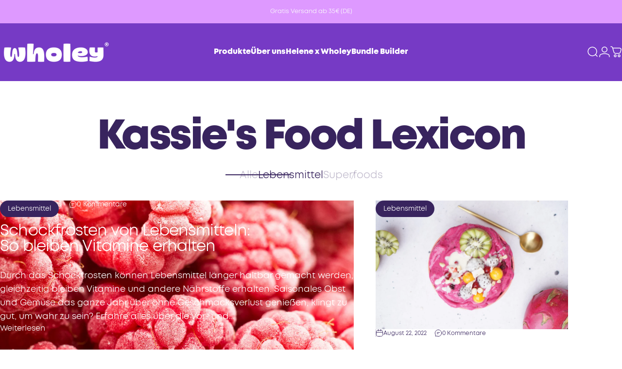

--- FILE ---
content_type: text/html; charset=utf-8
request_url: https://wholeyorganics.com/blogs/lexikon/tagged/lebensmittel
body_size: 87869
content:
<!doctype html>
<html class="no-js" lang="de" dir="ltr">
<head>
  <meta charset="utf-8">
  <meta http-equiv="X-UA-Compatible" content="IE=edge,chrome=1">
  <meta name="viewport" content="width=device-width,initial-scale=1">
  <meta name="theme-color" content="#38245e">
  <link rel="canonical" href="https://wholeyorganics.com/blogs/lexikon/tagged/lebensmittel">
  <link rel="preconnect" href="https://cdn.shopify.com" crossorigin>
  <link rel="preconnect" href="https://fonts.shopifycdn.com" crossorigin>
  
  <link rel="dns-prefetch" href="https://ajax.googleapis.com">
  <link rel="dns-prefetch" href="https://maps.googleapis.com">
  <link rel="dns-prefetch" href="https://maps.gstatic.com">
  
<link rel="shortcut icon" href="//wholeyorganics.com/cdn/shop/files/FAVICON_NEU.png?crop=center&height=32&v=1767561032&width=32" type="image/png" /><title>Kassie&#39;s Food Lexicon | Wholey Organics &ndash; Getaggt &quot;Lebensmittel&quot;</title><meta name="description" content="In unserer Warenkunde findest Du Informationen über die Herkunft, Geschmack, Wirkung und Vorkommen unserer Zutaten. Erfahre alle spannenden Fakten von unserer Produktentwicklerin Kassandra."><meta property="og:site_name" content="Wholey Organics">
<meta property="og:url" content="https://wholeyorganics.com/blogs/lexikon/tagged/lebensmittel">
<meta property="og:title" content="Kassie&#39;s Food Lexicon | Wholey Organics">
<meta property="og:type" content="website">
<meta property="og:description" content="In unserer Warenkunde findest Du Informationen über die Herkunft, Geschmack, Wirkung und Vorkommen unserer Zutaten. Erfahre alle spannenden Fakten von unserer Produktentwicklerin Kassandra."><meta property="og:image" content="http://wholeyorganics.com/cdn/shop/files/Website_Vorschau.png?v=1712648455">
  <meta property="og:image:secure_url" content="https://wholeyorganics.com/cdn/shop/files/Website_Vorschau.png?v=1712648455">
  <meta property="og:image:width" content="1000">
  <meta property="og:image:height" content="628"><meta name="twitter:site" content="@">
<meta name="twitter:card" content="summary_large_image">
<meta name="twitter:title" content="Kassie&#39;s Food Lexicon | Wholey Organics">
<meta name="twitter:description" content="In unserer Warenkunde findest Du Informationen über die Herkunft, Geschmack, Wirkung und Vorkommen unserer Zutaten. Erfahre alle spannenden Fakten von unserer Produktentwicklerin Kassandra.">
<style>





@font-face { 
 font-family: "MontBold"; 
 src: url('https://cdn.shopify.com/s/files/1/0579/3592/1360/files/38DA9D_D_0.woff2?v=1738601739') format("woff2"), 
 url('https://cdn.shopify.com/s/files/1/0579/3592/1360/files/38DA9D_D_0.woff?v=1738601739') format("woff"); 
}

@font-face { 
 font-family: "MontRegular"; 
 src: url('https://cdn.shopify.com/s/files/1/0579/3592/1360/files/38DA9D_11_0.woff2?v=1738601957') format("woff2"), 
 url('https://cdn.shopify.com/s/files/1/0579/3592/1360/files/38DA9D_11_0.woff?v=1738601957') format("woff"); 
}@font-face {
  font-family: Montserrat;
  font-weight: 400;
  font-style: normal;
  font-display: swap;
  src: url("//wholeyorganics.com/cdn/fonts/montserrat/montserrat_n4.81949fa0ac9fd2021e16436151e8eaa539321637.woff2") format("woff2"),
       url("//wholeyorganics.com/cdn/fonts/montserrat/montserrat_n4.a6c632ca7b62da89c3594789ba828388aac693fe.woff") format("woff");
}
@font-face {
  font-family: Montserrat;
  font-weight: 500;
  font-style: normal;
  font-display: swap;
  src: url("//wholeyorganics.com/cdn/fonts/montserrat/montserrat_n5.07ef3781d9c78c8b93c98419da7ad4fbeebb6635.woff2") format("woff2"),
       url("//wholeyorganics.com/cdn/fonts/montserrat/montserrat_n5.adf9b4bd8b0e4f55a0b203cdd84512667e0d5e4d.woff") format("woff");
}
@font-face {
  font-family: Montserrat;
  font-weight: 700;
  font-style: normal;
  font-display: swap;
  src: url("//wholeyorganics.com/cdn/fonts/montserrat/montserrat_n7.3c434e22befd5c18a6b4afadb1e3d77c128c7939.woff2") format("woff2"),
       url("//wholeyorganics.com/cdn/fonts/montserrat/montserrat_n7.5d9fa6e2cae713c8fb539a9876489d86207fe957.woff") format("woff");
}
@font-face {
  font-family: Montserrat;
  font-weight: 400;
  font-style: italic;
  font-display: swap;
  src: url("//wholeyorganics.com/cdn/fonts/montserrat/montserrat_i4.5a4ea298b4789e064f62a29aafc18d41f09ae59b.woff2") format("woff2"),
       url("//wholeyorganics.com/cdn/fonts/montserrat/montserrat_i4.072b5869c5e0ed5b9d2021e4c2af132e16681ad2.woff") format("woff");
}
@font-face {
  font-family: Montserrat;
  font-weight: 700;
  font-style: italic;
  font-display: swap;
  src: url("//wholeyorganics.com/cdn/fonts/montserrat/montserrat_i7.a0d4a463df4f146567d871890ffb3c80408e7732.woff2") format("woff2"),
       url("//wholeyorganics.com/cdn/fonts/montserrat/montserrat_i7.f6ec9f2a0681acc6f8152c40921d2a4d2e1a2c78.woff") format("woff");
}
:root {
    /*! General */
    --color-base-text: 56 36 94;
    --color-base-highlight: 255 51 102;
    --color-base-background: 255 255 255;
    --color-base-button: 56 36 94;
    --color-base-button-gradient: #38245e;
    --color-base-button-text: 255 255 255;
    --color-keyboard-focus: 11 97 205;
    --color-shadow: 168 232 226;
    --color-price: 56 36 94;
    --color-sale-price: 239 40 118;
    --color-sale-tag: 239 40 118;
    --color-sale-tag-text: 255 255 255;
    --color-rating: 245 158 11;
    --color-placeholder: 255 242 253;
    --color-success-text: 77 124 15;
    --color-success-background: 247 254 231;
    --color-error-text: 190 18 60;
    --color-error-background: 255 241 242;
    --color-info-text: 180 83 9;
    --color-info-background: 255 251 235;
    
    /*! Menu and drawers */
    --color-drawer-text: 56 36 94;
    --color-drawer-background: 255 255 255;
    --color-drawer-button-background: 56 36 94;
    --color-drawer-button-gradient: #38245e;
    --color-drawer-button-text: 255 255 255;
    --color-drawer-overlay: 0 0 0;

    /*! Product card */
    --card-radius: var(--rounded-card);
    --card-border-width: 0.0rem;
    --card-border-opacity: 0.05;
    --card-shadow-opacity: 0.0;
    --card-shadow-horizontal-offset: 0.0rem;
    --card-shadow-vertical-offset: 0.0rem;

    /*! Buttons */
    --buttons-radius: var(--rounded-button);
    --buttons-border-width: 2px;
    --buttons-border-opacity: 1.0;
    --buttons-shadow-opacity: 0.0;
    --buttons-shadow-horizontal-offset: 0px;
    --buttons-shadow-vertical-offset: 0px;

    /*! Inputs */
    --inputs-radius: var(--rounded-input);
    --inputs-border-width: 0px;
    --inputs-border-opacity: 0.65;

    /*! Spacing */
    --sp-0d5: 0.125rem;
    --sp-1: 0.25rem;
    --sp-1d5: 0.375rem;
    --sp-2: 0.5rem;
    --sp-2d5: 0.625rem;
    --sp-3: 0.75rem;
    --sp-3d5: 0.875rem;
    --sp-4: 1rem;
    --sp-4d5: 1.125rem;
    --sp-5: 1.25rem;
    --sp-5d5: 1.375rem;
    --sp-6: 1.5rem;
    --sp-6d5: 1.625rem;
    --sp-7: 1.75rem;
    --sp-7d5: 1.875rem;
    --sp-8: 2rem;
    --sp-8d5: 2.125rem;
    --sp-9: 2.25rem;
    --sp-9d5: 2.375rem;
    --sp-10: 2.5rem;
    --sp-10d5: 2.625rem;
    --sp-11: 2.75rem;
    --sp-12: 3rem;
    --sp-13: 3.25rem;
    --sp-14: 3.5rem;
    --sp-15: 3.875rem;
    --sp-16: 4rem;
    --sp-18: 4.5rem;
    --sp-20: 5rem;
    --sp-23: 5.625rem;
    --sp-24: 6rem;
    --sp-28: 7rem;
    --sp-32: 8rem;
    --sp-36: 9rem;
    --sp-40: 10rem;
    --sp-44: 11rem;
    --sp-48: 12rem;
    --sp-52: 13rem;
    --sp-56: 14rem;
    --sp-60: 15rem;
    --sp-64: 16rem;
    --sp-68: 17rem;
    --sp-72: 18rem;
    --sp-80: 20rem;
    --sp-96: 24rem;
    --sp-100: 32rem;

    /*! Font family */
    --font-heading-family: 'MontBold';
    --font-heading-style: normal;
    --font-heading-weight: ;
    --font-heading-line-height: 1;
    --font-heading-letter-spacing: 0.035em;
    

    --font-body-family: 'MontRegular';
    --font-body-style: normal;
    --font-body-weight: ;
    --font-body-line-height: 1.2;
    --font-body-letter-spacing: 0.0em;

    --font-navigation-family: var(--font-heading-family);
    --font-navigation-size: clamp(0.875rem, 0.748rem + 0.3174vw, 1.125rem);
    --font-navigation-weight: 500;
    

    --font-button-family: var(--font-heading-family);
    --font-button-size: clamp(0.875rem, 0.8115rem + 0.1587vw, 1.0rem);
    --font-button-weight: 500;
    

    --font-product-family: var(--font-body-family);
    --font-product-size: clamp(1.0rem, 0.873rem + 0.3175vw, 1.25rem);
    --font-product-weight: 500;
    

    /*! Font size */
    --text-3xs: 0.625rem;
    --text-2xs: 0.6875rem;
    --text-xs: 0.75rem;
    --text-2sm: 0.8125rem;
    --text-sm: 0.875rem;
    --text-base: 1.0rem;
    --text-lg: 1.125rem;
    --text-xl: 1.25rem;
    --text-2xl: 1.5rem;
    --text-3xl: 1.875rem;
    --text-4xl: 2.25rem;
    --text-5xl: 3.0rem;
    --text-6xl: 3.75rem;
    --text-7xl: 4.5rem;
    --text-8xl: 6.0rem;

    /*! Layout */
    --page-width: 1900px;
    --gap-padding: clamp(var(--sp-5), 2.526vw, var(--sp-12));
    --grid-gap: clamp(40px, 20vw, 60px);
    --page-padding: var(--sp-5);
    --page-container: min(calc(100vw - var(--scrollbar-width, 0px) - var(--page-padding) * 2), var(--page-width));
    --rounded-button: 0.75rem;
    --rounded-input: 0.75rem;
    --rounded-card: 0rem;
    --rounded-block: 0rem;

    /*! Other */
    --icon-weight: 1.5px;
  }

  @media screen and (min-width: 1024px) {
    :root {
      --page-padding: var(--sp-9);
    }
  }

  @media screen and (min-width: 1280px) {
    :root {
      --gap-padding: var(--sp-12);
      --page-padding: var(--sp-12);
      --page-container: min(calc(100vw - var(--scrollbar-width, 0px) - var(--page-padding) * 2), max(var(--page-width), 1280px));
    }
  }

  @media screen and (min-width: 1536px) {
    :root {
      --page-padding: max(var(--sp-12), 50vw - var(--scrollbar-width, 0px)/2 - var(--page-width)/2);
    }
  }
</style>
  <link rel="preload" as="font" href="//wholeyorganics.com/cdn/fonts/montserrat/montserrat_n4.81949fa0ac9fd2021e16436151e8eaa539321637.woff2" type="font/woff2" crossorigin>
  

  <link rel="preload" as="font" href="//wholeyorganics.com/cdn/fonts/montserrat/montserrat_n4.81949fa0ac9fd2021e16436151e8eaa539321637.woff2" type="font/woff2" crossorigin>
  
<link href="//wholeyorganics.com/cdn/shop/t/85/assets/theme.css?v=128629026424149754921767801262" rel="stylesheet" type="text/css" media="all" /><link rel="stylesheet" href="//wholeyorganics.com/cdn/shop/t/85/assets/apps.css?v=35129225456683183711761751993" media="print" fetchpriority="low" onload="this.media='all'">

  <script>window.performance && window.performance.mark && window.performance.mark('shopify.content_for_header.start');</script><meta name="facebook-domain-verification" content="tl87fmegrovjcfluls1mqlmpojm57v">
<meta name="google-site-verification" content="6F99362kjyuIoE2xjvPuBPVm0wc1mr3Oj2OKSJkeRbM">
<meta id="shopify-digital-wallet" name="shopify-digital-wallet" content="/57935921360/digital_wallets/dialog">
<meta name="shopify-checkout-api-token" content="d0be73bf55bd9d740ba91164a0818afa">
<meta id="in-context-paypal-metadata" data-shop-id="57935921360" data-venmo-supported="false" data-environment="production" data-locale="de_DE" data-paypal-v4="true" data-currency="EUR">
<link rel="alternate" type="application/atom+xml" title="Feed" href="/blogs/lexikon/tagged/lebensmittel.atom" />
<script async="async" src="/checkouts/internal/preloads.js?locale=de-DE"></script>
<link rel="preconnect" href="https://shop.app" crossorigin="anonymous">
<script async="async" src="https://shop.app/checkouts/internal/preloads.js?locale=de-DE&shop_id=57935921360" crossorigin="anonymous"></script>
<script id="apple-pay-shop-capabilities" type="application/json">{"shopId":57935921360,"countryCode":"DE","currencyCode":"EUR","merchantCapabilities":["supports3DS"],"merchantId":"gid:\/\/shopify\/Shop\/57935921360","merchantName":"Wholey Organics","requiredBillingContactFields":["postalAddress","email"],"requiredShippingContactFields":["postalAddress","email"],"shippingType":"shipping","supportedNetworks":["visa","masterCard"],"total":{"type":"pending","label":"Wholey Organics","amount":"1.00"},"shopifyPaymentsEnabled":true,"supportsSubscriptions":true}</script>
<script id="shopify-features" type="application/json">{"accessToken":"d0be73bf55bd9d740ba91164a0818afa","betas":["rich-media-storefront-analytics"],"domain":"wholeyorganics.com","predictiveSearch":true,"shopId":57935921360,"locale":"de"}</script>
<script>var Shopify = Shopify || {};
Shopify.shop = "wholey-store.myshopify.com";
Shopify.locale = "de";
Shopify.currency = {"active":"EUR","rate":"1.0"};
Shopify.country = "DE";
Shopify.theme = {"name":"-\u003e Main Theme ","id":173309526284,"schema_name":"Concept","schema_version":"3.0.0","theme_store_id":2412,"role":"main"};
Shopify.theme.handle = "null";
Shopify.theme.style = {"id":null,"handle":null};
Shopify.cdnHost = "wholeyorganics.com/cdn";
Shopify.routes = Shopify.routes || {};
Shopify.routes.root = "/";</script>
<script type="module">!function(o){(o.Shopify=o.Shopify||{}).modules=!0}(window);</script>
<script>!function(o){function n(){var o=[];function n(){o.push(Array.prototype.slice.apply(arguments))}return n.q=o,n}var t=o.Shopify=o.Shopify||{};t.loadFeatures=n(),t.autoloadFeatures=n()}(window);</script>
<script>
  window.ShopifyPay = window.ShopifyPay || {};
  window.ShopifyPay.apiHost = "shop.app\/pay";
  window.ShopifyPay.redirectState = null;
</script>
<script id="shop-js-analytics" type="application/json">{"pageType":"blog"}</script>
<script defer="defer" async type="module" src="//wholeyorganics.com/cdn/shopifycloud/shop-js/modules/v2/client.init-shop-cart-sync_kxAhZfSm.de.esm.js"></script>
<script defer="defer" async type="module" src="//wholeyorganics.com/cdn/shopifycloud/shop-js/modules/v2/chunk.common_5BMd6ono.esm.js"></script>
<script type="module">
  await import("//wholeyorganics.com/cdn/shopifycloud/shop-js/modules/v2/client.init-shop-cart-sync_kxAhZfSm.de.esm.js");
await import("//wholeyorganics.com/cdn/shopifycloud/shop-js/modules/v2/chunk.common_5BMd6ono.esm.js");

  window.Shopify.SignInWithShop?.initShopCartSync?.({"fedCMEnabled":true,"windoidEnabled":true});

</script>
<script>
  window.Shopify = window.Shopify || {};
  if (!window.Shopify.featureAssets) window.Shopify.featureAssets = {};
  window.Shopify.featureAssets['shop-js'] = {"shop-cart-sync":["modules/v2/client.shop-cart-sync_81xuAXRO.de.esm.js","modules/v2/chunk.common_5BMd6ono.esm.js"],"init-fed-cm":["modules/v2/client.init-fed-cm_B2l2C8gd.de.esm.js","modules/v2/chunk.common_5BMd6ono.esm.js"],"shop-button":["modules/v2/client.shop-button_DteRmTIv.de.esm.js","modules/v2/chunk.common_5BMd6ono.esm.js"],"init-windoid":["modules/v2/client.init-windoid_BrVTPDHy.de.esm.js","modules/v2/chunk.common_5BMd6ono.esm.js"],"shop-cash-offers":["modules/v2/client.shop-cash-offers_uZhaqfcC.de.esm.js","modules/v2/chunk.common_5BMd6ono.esm.js","modules/v2/chunk.modal_DhTZgVSk.esm.js"],"shop-toast-manager":["modules/v2/client.shop-toast-manager_lTRStNPf.de.esm.js","modules/v2/chunk.common_5BMd6ono.esm.js"],"init-shop-email-lookup-coordinator":["modules/v2/client.init-shop-email-lookup-coordinator_BhyMm2Vh.de.esm.js","modules/v2/chunk.common_5BMd6ono.esm.js"],"pay-button":["modules/v2/client.pay-button_uIj7-e2V.de.esm.js","modules/v2/chunk.common_5BMd6ono.esm.js"],"avatar":["modules/v2/client.avatar_BTnouDA3.de.esm.js"],"init-shop-cart-sync":["modules/v2/client.init-shop-cart-sync_kxAhZfSm.de.esm.js","modules/v2/chunk.common_5BMd6ono.esm.js"],"shop-login-button":["modules/v2/client.shop-login-button_hqVUT9QF.de.esm.js","modules/v2/chunk.common_5BMd6ono.esm.js","modules/v2/chunk.modal_DhTZgVSk.esm.js"],"init-customer-accounts-sign-up":["modules/v2/client.init-customer-accounts-sign-up_0Oyvgx7Z.de.esm.js","modules/v2/client.shop-login-button_hqVUT9QF.de.esm.js","modules/v2/chunk.common_5BMd6ono.esm.js","modules/v2/chunk.modal_DhTZgVSk.esm.js"],"init-shop-for-new-customer-accounts":["modules/v2/client.init-shop-for-new-customer-accounts_DojLPa1w.de.esm.js","modules/v2/client.shop-login-button_hqVUT9QF.de.esm.js","modules/v2/chunk.common_5BMd6ono.esm.js","modules/v2/chunk.modal_DhTZgVSk.esm.js"],"init-customer-accounts":["modules/v2/client.init-customer-accounts_DWlFj6gc.de.esm.js","modules/v2/client.shop-login-button_hqVUT9QF.de.esm.js","modules/v2/chunk.common_5BMd6ono.esm.js","modules/v2/chunk.modal_DhTZgVSk.esm.js"],"shop-follow-button":["modules/v2/client.shop-follow-button_BEIcZOGj.de.esm.js","modules/v2/chunk.common_5BMd6ono.esm.js","modules/v2/chunk.modal_DhTZgVSk.esm.js"],"lead-capture":["modules/v2/client.lead-capture_BSpzCmmh.de.esm.js","modules/v2/chunk.common_5BMd6ono.esm.js","modules/v2/chunk.modal_DhTZgVSk.esm.js"],"checkout-modal":["modules/v2/client.checkout-modal_8HiTfxyj.de.esm.js","modules/v2/chunk.common_5BMd6ono.esm.js","modules/v2/chunk.modal_DhTZgVSk.esm.js"],"shop-login":["modules/v2/client.shop-login_Fe0VhLV0.de.esm.js","modules/v2/chunk.common_5BMd6ono.esm.js","modules/v2/chunk.modal_DhTZgVSk.esm.js"],"payment-terms":["modules/v2/client.payment-terms_C8PkVPzh.de.esm.js","modules/v2/chunk.common_5BMd6ono.esm.js","modules/v2/chunk.modal_DhTZgVSk.esm.js"]};
</script>
<script>(function() {
  var isLoaded = false;
  function asyncLoad() {
    if (isLoaded) return;
    isLoaded = true;
    var urls = ["https:\/\/upsell-app.logbase.io\/lb-upsell.js?shop=wholey-store.myshopify.com","https:\/\/cs.cdn.linkster.co\/main\/scripts\/shopify\/client-script.js?shop=wholey-store.myshopify.com"];
    for (var i = 0; i < urls.length; i++) {
      var s = document.createElement('script');
      s.type = 'text/javascript';
      s.async = true;
      s.src = urls[i];
      var x = document.getElementsByTagName('script')[0];
      x.parentNode.insertBefore(s, x);
    }
  };
  if(window.attachEvent) {
    window.attachEvent('onload', asyncLoad);
  } else {
    window.addEventListener('load', asyncLoad, false);
  }
})();</script>
<script id="__st">var __st={"a":57935921360,"offset":3600,"reqid":"2fb0d650-64e3-42b7-9df4-5487175ebd36-1769028600","pageurl":"wholeyorganics.com\/blogs\/lexikon\/tagged\/lebensmittel","s":"blogs-81231741136","u":"97f635b05203","p":"blog","rtyp":"blog","rid":81231741136};</script>
<script>window.ShopifyPaypalV4VisibilityTracking = true;</script>
<script id="captcha-bootstrap">!function(){'use strict';const t='contact',e='account',n='new_comment',o=[[t,t],['blogs',n],['comments',n],[t,'customer']],c=[[e,'customer_login'],[e,'guest_login'],[e,'recover_customer_password'],[e,'create_customer']],r=t=>t.map((([t,e])=>`form[action*='/${t}']:not([data-nocaptcha='true']) input[name='form_type'][value='${e}']`)).join(','),a=t=>()=>t?[...document.querySelectorAll(t)].map((t=>t.form)):[];function s(){const t=[...o],e=r(t);return a(e)}const i='password',u='form_key',d=['recaptcha-v3-token','g-recaptcha-response','h-captcha-response',i],f=()=>{try{return window.sessionStorage}catch{return}},m='__shopify_v',_=t=>t.elements[u];function p(t,e,n=!1){try{const o=window.sessionStorage,c=JSON.parse(o.getItem(e)),{data:r}=function(t){const{data:e,action:n}=t;return t[m]||n?{data:e,action:n}:{data:t,action:n}}(c);for(const[e,n]of Object.entries(r))t.elements[e]&&(t.elements[e].value=n);n&&o.removeItem(e)}catch(o){console.error('form repopulation failed',{error:o})}}const l='form_type',E='cptcha';function T(t){t.dataset[E]=!0}const w=window,h=w.document,L='Shopify',v='ce_forms',y='captcha';let A=!1;((t,e)=>{const n=(g='f06e6c50-85a8-45c8-87d0-21a2b65856fe',I='https://cdn.shopify.com/shopifycloud/storefront-forms-hcaptcha/ce_storefront_forms_captcha_hcaptcha.v1.5.2.iife.js',D={infoText:'Durch hCaptcha geschützt',privacyText:'Datenschutz',termsText:'Allgemeine Geschäftsbedingungen'},(t,e,n)=>{const o=w[L][v],c=o.bindForm;if(c)return c(t,g,e,D).then(n);var r;o.q.push([[t,g,e,D],n]),r=I,A||(h.body.append(Object.assign(h.createElement('script'),{id:'captcha-provider',async:!0,src:r})),A=!0)});var g,I,D;w[L]=w[L]||{},w[L][v]=w[L][v]||{},w[L][v].q=[],w[L][y]=w[L][y]||{},w[L][y].protect=function(t,e){n(t,void 0,e),T(t)},Object.freeze(w[L][y]),function(t,e,n,w,h,L){const[v,y,A,g]=function(t,e,n){const i=e?o:[],u=t?c:[],d=[...i,...u],f=r(d),m=r(i),_=r(d.filter((([t,e])=>n.includes(e))));return[a(f),a(m),a(_),s()]}(w,h,L),I=t=>{const e=t.target;return e instanceof HTMLFormElement?e:e&&e.form},D=t=>v().includes(t);t.addEventListener('submit',(t=>{const e=I(t);if(!e)return;const n=D(e)&&!e.dataset.hcaptchaBound&&!e.dataset.recaptchaBound,o=_(e),c=g().includes(e)&&(!o||!o.value);(n||c)&&t.preventDefault(),c&&!n&&(function(t){try{if(!f())return;!function(t){const e=f();if(!e)return;const n=_(t);if(!n)return;const o=n.value;o&&e.removeItem(o)}(t);const e=Array.from(Array(32),(()=>Math.random().toString(36)[2])).join('');!function(t,e){_(t)||t.append(Object.assign(document.createElement('input'),{type:'hidden',name:u})),t.elements[u].value=e}(t,e),function(t,e){const n=f();if(!n)return;const o=[...t.querySelectorAll(`input[type='${i}']`)].map((({name:t})=>t)),c=[...d,...o],r={};for(const[a,s]of new FormData(t).entries())c.includes(a)||(r[a]=s);n.setItem(e,JSON.stringify({[m]:1,action:t.action,data:r}))}(t,e)}catch(e){console.error('failed to persist form',e)}}(e),e.submit())}));const S=(t,e)=>{t&&!t.dataset[E]&&(n(t,e.some((e=>e===t))),T(t))};for(const o of['focusin','change'])t.addEventListener(o,(t=>{const e=I(t);D(e)&&S(e,y())}));const B=e.get('form_key'),M=e.get(l),P=B&&M;t.addEventListener('DOMContentLoaded',(()=>{const t=y();if(P)for(const e of t)e.elements[l].value===M&&p(e,B);[...new Set([...A(),...v().filter((t=>'true'===t.dataset.shopifyCaptcha))])].forEach((e=>S(e,t)))}))}(h,new URLSearchParams(w.location.search),n,t,e,['guest_login'])})(!0,!0)}();</script>
<script integrity="sha256-4kQ18oKyAcykRKYeNunJcIwy7WH5gtpwJnB7kiuLZ1E=" data-source-attribution="shopify.loadfeatures" defer="defer" src="//wholeyorganics.com/cdn/shopifycloud/storefront/assets/storefront/load_feature-a0a9edcb.js" crossorigin="anonymous"></script>
<script crossorigin="anonymous" defer="defer" src="//wholeyorganics.com/cdn/shopifycloud/storefront/assets/shopify_pay/storefront-65b4c6d7.js?v=20250812"></script>
<script data-source-attribution="shopify.dynamic_checkout.dynamic.init">var Shopify=Shopify||{};Shopify.PaymentButton=Shopify.PaymentButton||{isStorefrontPortableWallets:!0,init:function(){window.Shopify.PaymentButton.init=function(){};var t=document.createElement("script");t.src="https://wholeyorganics.com/cdn/shopifycloud/portable-wallets/latest/portable-wallets.de.js",t.type="module",document.head.appendChild(t)}};
</script>
<script data-source-attribution="shopify.dynamic_checkout.buyer_consent">
  function portableWalletsHideBuyerConsent(e){var t=document.getElementById("shopify-buyer-consent"),n=document.getElementById("shopify-subscription-policy-button");t&&n&&(t.classList.add("hidden"),t.setAttribute("aria-hidden","true"),n.removeEventListener("click",e))}function portableWalletsShowBuyerConsent(e){var t=document.getElementById("shopify-buyer-consent"),n=document.getElementById("shopify-subscription-policy-button");t&&n&&(t.classList.remove("hidden"),t.removeAttribute("aria-hidden"),n.addEventListener("click",e))}window.Shopify?.PaymentButton&&(window.Shopify.PaymentButton.hideBuyerConsent=portableWalletsHideBuyerConsent,window.Shopify.PaymentButton.showBuyerConsent=portableWalletsShowBuyerConsent);
</script>
<script data-source-attribution="shopify.dynamic_checkout.cart.bootstrap">document.addEventListener("DOMContentLoaded",(function(){function t(){return document.querySelector("shopify-accelerated-checkout-cart, shopify-accelerated-checkout")}if(t())Shopify.PaymentButton.init();else{new MutationObserver((function(e,n){t()&&(Shopify.PaymentButton.init(),n.disconnect())})).observe(document.body,{childList:!0,subtree:!0})}}));
</script>
<link id="shopify-accelerated-checkout-styles" rel="stylesheet" media="screen" href="https://wholeyorganics.com/cdn/shopifycloud/portable-wallets/latest/accelerated-checkout-backwards-compat.css" crossorigin="anonymous">
<style id="shopify-accelerated-checkout-cart">
        #shopify-buyer-consent {
  margin-top: 1em;
  display: inline-block;
  width: 100%;
}

#shopify-buyer-consent.hidden {
  display: none;
}

#shopify-subscription-policy-button {
  background: none;
  border: none;
  padding: 0;
  text-decoration: underline;
  font-size: inherit;
  cursor: pointer;
}

#shopify-subscription-policy-button::before {
  box-shadow: none;
}

      </style>

<script>window.performance && window.performance.mark && window.performance.mark('shopify.content_for_header.end');</script>

  <script src="//wholeyorganics.com/cdn/shop/t/85/assets/vendor.js?v=169599425471746764341734537726" defer="defer"></script>
  <script src="//wholeyorganics.com/cdn/shop/t/85/assets/theme.js?v=132939539697909503751739976663" defer="defer"></script><script>
  document.documentElement.classList.replace('no-js', 'js');

  window.theme = window.theme || {};
  theme.routes = {
    shop_url: 'https://wholeyorganics.com',
    root_url: '/',
    cart_url: '/cart',
    cart_add_url: '/cart/add',
    cart_change_url: '/cart/change',
    cart_update_url: '/cart/update',
    search_url: '/search',
    predictive_search_url: '/search/suggest'
  };

  theme.variantStrings = {
    preOrder: "Vorbestellung",
    addToCart: "In den Warenkorb",
    soldOut: "Ausverkauft",
    unavailable: "Nicht verfügbar",
    addToBundle: "Hinzufügen",
    backInStock: "Benachrichtigen Sie mich, wenn es verfügbar ist"
  };

  theme.shippingCalculatorStrings = {
    error: "Beim Abrufen der Versandtarife sind ein oder mehrere Fehler aufgetreten:",
    notFound: "Wir liefern leider nicht an Ihre Adresse.",
    oneResult: "Es gibt nur einen Versandtarif für Ihre Adresse:",
    multipleResults: "Es gibt mehrere Versandtarife für Ihre Adresse:"
  };

  theme.recipientFormStrings = {
    expanded: "Formular für den Empfänger des Geschenkgutscheins erweitert",
    collapsed: "Formular für den Empfänger des Geschenkgutscheins minimiert"
  };

  theme.quickOrderListStrings = {
    itemsAdded: "[quantity] Artikel hinzugefügt",
    itemAdded: "[quantity] Artikel hinzugefügt",
    itemsRemoved: "[quantity] Artikel entfernt",
    itemRemoved: "[quantity] Artikel entfernt",
    viewCart: "Warenkorb ansehen",
    each: "[money]\/Stück",
    minError: "Dieser Artikel hat ein Minimum von [min]",
    maxError: "Dieser Artikel hat ein Maximum von [max]",
    stepError: "Du kannst diesen Artikel nur in Abstufungen von [step] hinzufügen."
  };

  theme.cartStrings = {
    error: `Beim Aktualisieren deines Warenkorbs ist ein Fehler aufgetreten. Bitte versuche es erneut.`,
    quantityError: `Du kannst deinem Warenkorb nur [quantity] Stück dieses Artikels hinzufügen.`,
  };

  theme.dateStrings = {
    d: "T",
    day: "Tag",
    days: "Tage",
    h: "S",
    hour: "Stunde",
    hours: "Stunden",
    m: "M",
    minute: "Minute",
    minutes: "Minuten",
    s: "S",
    second: "Sekunde",
    seconds: "Sekunden"
  };theme.strings = {
    recentlyViewedEmpty: "Ihre zuletzt angesehenen Produkte sind leer.",
    close: "Schließen",
    next: "Vorwärts",
    previous: "Zurück",
    qrImageAlt: "QR-Code – Scannen, um Geschenkgutschein einzulösen"
  };

  theme.settings = {
    moneyFormat: "{{amount_with_comma_separator}} €",
    moneyWithCurrencyFormat: "€{{amount_with_comma_separator}} EUR",
    currencyCodeEnabled: false,
    externalLinksNewTab: false,
    cartType: "drawer",
    bundlePropKey: "_unique_bundle_id",
    isCartTemplate: false,
    pswpModule: "\/\/wholeyorganics.com\/cdn\/shop\/t\/85\/assets\/photoswipe.min.js?v=41760041872977459911734537726",
    themeName: 'Concept',
    themeVersion: '3.0.0',
    agencyId: ''
  };document.addEventListener('DOMContentLoaded', () => {
    if (window.location.hash === '#open-cart-drawer') {
      const cartDrawer = document.querySelector('#CartDrawer');
      console.log(cartDrawer);
      if (cartDrawer && typeof cartDrawer.show === 'function') {
        cartDrawer.show();
      } else {
        console.warn('Cart drawer element not found or does not have a .show() method.');
      }
    }
  });
</script>
<!-- BEGIN app block: shopify://apps/complianz-gdpr-cookie-consent/blocks/bc-block/e49729f0-d37d-4e24-ac65-e0e2f472ac27 -->

    
    
<link id='complianz-css' rel="stylesheet" href=https://cdn.shopify.com/extensions/019be05e-f673-7a8f-bd4e-ed0da9930f96/gdpr-legal-cookie-75/assets/complainz.css media="print" onload="this.media='all'">
    <style>
        #Compliance-iframe.Compliance-iframe-branded > div.purposes-header,
        #Compliance-iframe.Compliance-iframe-branded > div.cmplc-cmp-header,
        #purposes-container > div.purposes-header,
        #Compliance-cs-banner .Compliance-cs-brand {
            background-color: #FFFFFF !important;
            color: #0A0A0A!important;
        }
        #Compliance-iframe.Compliance-iframe-branded .purposes-header .cmplc-btn-cp ,
        #Compliance-iframe.Compliance-iframe-branded .purposes-header .cmplc-btn-cp:hover,
        #Compliance-iframe.Compliance-iframe-branded .purposes-header .cmplc-btn-back:hover  {
            background-color: #ffffff !important;
            opacity: 1 !important;
        }
        #Compliance-cs-banner .cmplc-toggle .cmplc-toggle-label {
            color: #FFFFFF!important;
        }
        #Compliance-iframe.Compliance-iframe-branded .purposes-header .cmplc-btn-cp:hover,
        #Compliance-iframe.Compliance-iframe-branded .purposes-header .cmplc-btn-back:hover {
            background-color: #0A0A0A!important;
            color: #FFFFFF!important;
        }
        #Compliance-cs-banner #Compliance-cs-title {
            font-size: 14px !important;
        }
        #Compliance-cs-banner .Compliance-cs-content,
        #Compliance-cs-title,
        .cmplc-toggle-checkbox.granular-control-checkbox span {
            background-color: #FFFFFF !important;
            color: #0A0A0A !important;
            font-size: 14px !important;
        }
        #Compliance-cs-banner .Compliance-cs-close-btn {
            font-size: 14px !important;
            background-color: #FFFFFF !important;
        }
        #Compliance-cs-banner .Compliance-cs-opt-group {
            color: #FFFFFF !important;
        }
        #Compliance-cs-banner .Compliance-cs-opt-group button,
        .Compliance-alert button.Compliance-button-cancel {
            background-color: #007BBC!important;
            color: #FFFFFF!important;
        }
        #Compliance-cs-banner .Compliance-cs-opt-group button.Compliance-cs-accept-btn,
        #Compliance-cs-banner .Compliance-cs-opt-group button.Compliance-cs-btn-primary,
        .Compliance-alert button.Compliance-button-confirm {
            background-color: #007BBC !important;
            color: #FFFFFF !important;
        }
        #Compliance-cs-banner .Compliance-cs-opt-group button.Compliance-cs-reject-btn {
            background-color: #007BBC!important;
            color: #FFFFFF!important;
        }

        #Compliance-cs-banner .Compliance-banner-content button {
            cursor: pointer !important;
            color: currentColor !important;
            text-decoration: underline !important;
            border: none !important;
            background-color: transparent !important;
            font-size: 100% !important;
            padding: 0 !important;
        }

        #Compliance-cs-banner .Compliance-cs-opt-group button {
            border-radius: 4px !important;
            padding-block: 10px !important;
        }
        @media (min-width: 640px) {
            #Compliance-cs-banner.Compliance-cs-default-floating:not(.Compliance-cs-top):not(.Compliance-cs-center) .Compliance-cs-container, #Compliance-cs-banner.Compliance-cs-default-floating:not(.Compliance-cs-bottom):not(.Compliance-cs-center) .Compliance-cs-container, #Compliance-cs-banner.Compliance-cs-default-floating.Compliance-cs-center:not(.Compliance-cs-top):not(.Compliance-cs-bottom) .Compliance-cs-container {
                width: 560px !important;
            }
            #Compliance-cs-banner.Compliance-cs-default-floating:not(.Compliance-cs-top):not(.Compliance-cs-center) .Compliance-cs-opt-group, #Compliance-cs-banner.Compliance-cs-default-floating:not(.Compliance-cs-bottom):not(.Compliance-cs-center) .Compliance-cs-opt-group, #Compliance-cs-banner.Compliance-cs-default-floating.Compliance-cs-center:not(.Compliance-cs-top):not(.Compliance-cs-bottom) .Compliance-cs-opt-group {
                flex-direction: row !important;
            }
            #Compliance-cs-banner .Compliance-cs-opt-group button:not(:last-of-type),
            #Compliance-cs-banner .Compliance-cs-opt-group button {
                margin-right: 4px !important;
            }
            #Compliance-cs-banner .Compliance-cs-container .Compliance-cs-brand {
                position: absolute !important;
                inset-block-start: 6px;
            }
        }
        #Compliance-cs-banner.Compliance-cs-default-floating:not(.Compliance-cs-top):not(.Compliance-cs-center) .Compliance-cs-opt-group > div, #Compliance-cs-banner.Compliance-cs-default-floating:not(.Compliance-cs-bottom):not(.Compliance-cs-center) .Compliance-cs-opt-group > div, #Compliance-cs-banner.Compliance-cs-default-floating.Compliance-cs-center:not(.Compliance-cs-top):not(.Compliance-cs-bottom) .Compliance-cs-opt-group > div {
            flex-direction: row-reverse;
            width: 100% !important;
        }

        .Compliance-cs-brand-badge-outer, .Compliance-cs-brand-badge, #Compliance-cs-banner.Compliance-cs-default-floating.Compliance-cs-bottom .Compliance-cs-brand-badge-outer,
        #Compliance-cs-banner.Compliance-cs-default.Compliance-cs-bottom .Compliance-cs-brand-badge-outer,
        #Compliance-cs-banner.Compliance-cs-default:not(.Compliance-cs-left) .Compliance-cs-brand-badge-outer,
        #Compliance-cs-banner.Compliance-cs-default-floating:not(.Compliance-cs-left) .Compliance-cs-brand-badge-outer {
            display: none !important
        }

        #Compliance-cs-banner:not(.Compliance-cs-top):not(.Compliance-cs-bottom) .Compliance-cs-container.Compliance-cs-themed {
            flex-direction: row !important;
        }

        #Compliance-cs-banner #Compliance-cs-title,
        #Compliance-cs-banner #Compliance-cs-custom-title {
            justify-self: center !important;
            font-size: 14px !important;
            font-family: -apple-system,sans-serif !important;
            margin-inline: auto !important;
            width: 55% !important;
            text-align: center;
            font-weight: 600;
            visibility: unset;
        }

        @media (max-width: 640px) {
            #Compliance-cs-banner #Compliance-cs-title,
            #Compliance-cs-banner #Compliance-cs-custom-title {
                display: block;
            }
        }

        #Compliance-cs-banner .Compliance-cs-brand img {
            max-width: 110px !important;
            min-height: 32px !important;
        }
        #Compliance-cs-banner .Compliance-cs-container .Compliance-cs-brand {
            background: none !important;
            padding: 0px !important;
            margin-block-start:10px !important;
            margin-inline-start:16px !important;
        }

        #Compliance-cs-banner .Compliance-cs-opt-group button {
            padding-inline: 4px !important;
        }

    </style>
    
    
    
    

    <script type="text/javascript">
        function loadScript(src) {
            return new Promise((resolve, reject) => {
                const s = document.createElement("script");
                s.src = src;
                s.charset = "UTF-8";
                s.onload = resolve;
                s.onerror = reject;
                document.head.appendChild(s);
            });
        }

        function filterGoogleConsentModeURLs(domainsArray) {
            const googleConsentModeComplianzURls = [
                // 197, # Google Tag Manager:
                {"domain":"s.www.googletagmanager.com", "path":""},
                {"domain":"www.tagmanager.google.com", "path":""},
                {"domain":"www.googletagmanager.com", "path":""},
                {"domain":"googletagmanager.com", "path":""},
                {"domain":"tagassistant.google.com", "path":""},
                {"domain":"tagmanager.google.com", "path":""},

                // 2110, # Google Analytics 4:
                {"domain":"www.analytics.google.com", "path":""},
                {"domain":"www.google-analytics.com", "path":""},
                {"domain":"ssl.google-analytics.com", "path":""},
                {"domain":"google-analytics.com", "path":""},
                {"domain":"analytics.google.com", "path":""},
                {"domain":"region1.google-analytics.com", "path":""},
                {"domain":"region1.analytics.google.com", "path":""},
                {"domain":"*.google-analytics.com", "path":""},
                {"domain":"www.googletagmanager.com", "path":"/gtag/js?id=G"},
                {"domain":"googletagmanager.com", "path":"/gtag/js?id=UA"},
                {"domain":"www.googletagmanager.com", "path":"/gtag/js?id=UA"},
                {"domain":"googletagmanager.com", "path":"/gtag/js?id=G"},

                // 177, # Google Ads conversion tracking:
                {"domain":"googlesyndication.com", "path":""},
                {"domain":"media.admob.com", "path":""},
                {"domain":"gmodules.com", "path":""},
                {"domain":"ad.ytsa.net", "path":""},
                {"domain":"dartmotif.net", "path":""},
                {"domain":"dmtry.com", "path":""},
                {"domain":"go.channelintelligence.com", "path":""},
                {"domain":"googleusercontent.com", "path":""},
                {"domain":"googlevideo.com", "path":""},
                {"domain":"gvt1.com", "path":""},
                {"domain":"links.channelintelligence.com", "path":""},
                {"domain":"obrasilinteirojoga.com.br", "path":""},
                {"domain":"pcdn.tcgmsrv.net", "path":""},
                {"domain":"rdr.tag.channelintelligence.com", "path":""},
                {"domain":"static.googleadsserving.cn", "path":""},
                {"domain":"studioapi.doubleclick.com", "path":""},
                {"domain":"teracent.net", "path":""},
                {"domain":"ttwbs.channelintelligence.com", "path":""},
                {"domain":"wtb.channelintelligence.com", "path":""},
                {"domain":"youknowbest.com", "path":""},
                {"domain":"doubleclick.net", "path":""},
                {"domain":"redirector.gvt1.com", "path":""},

                //116, # Google Ads Remarketing
                {"domain":"googlesyndication.com", "path":""},
                {"domain":"media.admob.com", "path":""},
                {"domain":"gmodules.com", "path":""},
                {"domain":"ad.ytsa.net", "path":""},
                {"domain":"dartmotif.net", "path":""},
                {"domain":"dmtry.com", "path":""},
                {"domain":"go.channelintelligence.com", "path":""},
                {"domain":"googleusercontent.com", "path":""},
                {"domain":"googlevideo.com", "path":""},
                {"domain":"gvt1.com", "path":""},
                {"domain":"links.channelintelligence.com", "path":""},
                {"domain":"obrasilinteirojoga.com.br", "path":""},
                {"domain":"pcdn.tcgmsrv.net", "path":""},
                {"domain":"rdr.tag.channelintelligence.com", "path":""},
                {"domain":"static.googleadsserving.cn", "path":""},
                {"domain":"studioapi.doubleclick.com", "path":""},
                {"domain":"teracent.net", "path":""},
                {"domain":"ttwbs.channelintelligence.com", "path":""},
                {"domain":"wtb.channelintelligence.com", "path":""},
                {"domain":"youknowbest.com", "path":""},
                {"domain":"doubleclick.net", "path":""},
                {"domain":"redirector.gvt1.com", "path":""}
            ];

            if (!Array.isArray(domainsArray)) { 
                return [];
            }

            const blockedPairs = new Map();
            for (const rule of googleConsentModeComplianzURls) {
                if (!blockedPairs.has(rule.domain)) {
                    blockedPairs.set(rule.domain, new Set());
                }
                blockedPairs.get(rule.domain).add(rule.path);
            }

            return domainsArray.filter(item => {
                const paths = blockedPairs.get(item.d);
                return !(paths && paths.has(item.p));
            });
        }

        function setupAutoblockingByDomain() {
            // autoblocking by domain
            const autoblockByDomainArray = [];
            const prefixID = '10000' // to not get mixed with real metis ids
            let cmpBlockerDomains = []
            let cmpCmplcVendorsPurposes = {}
            let counter = 1
            for (const object of autoblockByDomainArray) {
                cmpBlockerDomains.push({
                    d: object.d,
                    p: object.path,
                    v: prefixID + counter,
                });
                counter++;
            }
            
            counter = 1
            for (const object of autoblockByDomainArray) {
                cmpCmplcVendorsPurposes[prefixID + counter] = object?.p ?? '1';
                counter++;
            }

            Object.defineProperty(window, "cmp_cmplc_vendors_purposes", {
                get() {
                    return cmpCmplcVendorsPurposes;
                },
                set(value) {
                    cmpCmplcVendorsPurposes = { ...cmpCmplcVendorsPurposes, ...value };
                }
            });
            const basicGmc = true;


            Object.defineProperty(window, "cmp_importblockerdomains", {
                get() {
                    if (basicGmc) {
                        return filterGoogleConsentModeURLs(cmpBlockerDomains);
                    }
                    return cmpBlockerDomains;
                },
                set(value) {
                    cmpBlockerDomains = [ ...cmpBlockerDomains, ...value ];
                }
            });
        }

        function enforceRejectionRecovery() {
            const base = (window._cmplc = window._cmplc || {});
            const featuresHolder = {};

            function lockFlagOn(holder) {
                const desc = Object.getOwnPropertyDescriptor(holder, 'rejection_recovery');
                if (!desc) {
                    Object.defineProperty(holder, 'rejection_recovery', {
                        get() { return true; },
                        set(_) { /* ignore */ },
                        enumerable: true,
                        configurable: false
                    });
                }
                return holder;
            }

            Object.defineProperty(base, 'csFeatures', {
                configurable: false,
                enumerable: true,
                get() {
                    return featuresHolder;
                },
                set(obj) {
                    if (obj && typeof obj === 'object') {
                        Object.keys(obj).forEach(k => {
                            if (k !== 'rejection_recovery') {
                                featuresHolder[k] = obj[k];
                            }
                        });
                    }
                    // we lock it, it won't try to redefine
                    lockFlagOn(featuresHolder);
                }
            });

            // Ensure an object is exposed even if read early
            if (!('csFeatures' in base)) {
                base.csFeatures = {};
            } else {
                // If someone already set it synchronously, merge and lock now.
                base.csFeatures = base.csFeatures;
            }
        }

        function splitDomains(joinedString) {
            if (!joinedString) {
                return []; // empty string -> empty array
            }
            return joinedString.split(";");
        }

        function setupWhitelist() {
            // Whitelist by domain:
            const whitelistString = "";
            const whitelist_array = [...splitDomains(whitelistString)];
            if (Array.isArray(window?.cmp_block_ignoredomains)) {
                window.cmp_block_ignoredomains = [...whitelist_array, ...window.cmp_block_ignoredomains];
            }
        }

        async function initCompliance() {
            const currentCsConfiguration = {"siteId":4389272,"cookiePolicyIds":{"en":56999213},"banner":{"acceptButtonDisplay":true,"rejectButtonDisplay":true,"customizeButtonDisplay":true,"position":"float-center","backgroundOverlay":false,"fontSize":"14px","content":"","acceptButtonCaption":"","rejectButtonCaption":"","customizeButtonCaption":"","backgroundColor":"#FFFFFF","textColor":"#0A0A0A","acceptButtonColor":"#007BBC","acceptButtonCaptionColor":"#FFFFFF","rejectButtonColor":"#007BBC","rejectButtonCaptionColor":"#FFFFFF","customizeButtonColor":"#007BBC","customizeButtonCaptionColor":"#FFFFFF","logo":"data:image\/png;base64,[base64]\/\/rllKHLfe8ccPrEt26o6ZQCL4DyLdUaaiq9oKqgqjjz6uwZ1MifYeIZwL0yKqawvyGhkke6MQ45T7QLuffOfLuMB9uPFO9niei16hieFnvsG1sAgQET6AZnOCHIImFU2b\/zdKdfz1u3Diu\/vSEU+DdLSJypng5HgoGlTN\/zL5gdjwjCPl59njxvtk\/XlRBc3UN9RW1wJ1X3l1VlW\/tvnV78\/dUcJ2K9oOiFiqd+4Y\/n98EYDMxPxkwvaAFfuOBBT\/a9BU1T9dtfyUtoPSDy36d2LR5R99A\/IlQHgXo6VAdosDhAEIATkF5gjaCsJqARQSeRUzvZMKqdzclGwsNDZOjnY9PE0b9bK5Ce6joQKgN0HH\/9uc2jFdzc+mtsVOH3hckkvVIJldPafiL7QfK5red+ata8XKIj\/K3Q+gahQ5Q1W4Eks48r60cZCcwlhIwlxkPtLbIbIwYkamvv84fiOf7wWX\/lmzc0ngRqV7kRS+F4KjOPNOe7lmBiJgzRPQ8u+B+CeiDh2f+3ao\/d+g8Ubye4SV26I6gJU8gsy8AcubQE10O\/UDMp4P1mndeOamqKt+9+5btLd+Hl+tU9TCVzn\/DO58v\/pYJm5n5D2B6wXU59IP11f+3vK+6sXXB6kJVOhe1Hk4+OAoqJ6niaCgGEdlGFSn9bCG3IFk9AVkAGwBaDqb3VOgdhIU11VH\/Df3mrfWTMVlo\/MifPg7FQK96MlTTFbEeISIgT0QPB2HwRBThvUfm\/XhdRcYuYZCJp\/6\/w8D5wb4gdwj0KhXUAJosYSjzNxanb2aiJWC9Gxo05DL5LfVLJudLG6+cs5TGn\/jPVZrMXkeqV4jX01R1YDkjfnYuUYYI24jwFAfBf4WcXvObWX+5dXeH7iO6Vb2eISIjoAgqcW3HcYT+ggdNf6grQq+ESb\/yYxQdeth9yxb536q606HXlvVgRJvY0ZPM\/HyXQy\/Lkl0nd9IC40\/8p2qksn0hcr4InQWVk0HoBqUWgDYQY60CrQDyrKhRoKeqDrDgmwkpUfqQGHMd8cvdXfR2LuqfuWfe\/yrQhFN\/9lMVPVa8XqjQ7gC4k\/fW3s\/N6XkmepoDek5c2PDIrB9+XIFxSxpi\/Ok\/O468jvReb4DqBQoK28oLJYwXp9wzAFY4R1MQ0oyapF\/[base64]\/[base64]\/1LBDOVpVzQTyHQLOI8KdsYtsiun30XacXvI6JRG5V1UFQdKuMIUiZ8YGlBYTwYD6ofRMDZ+Xr6+u\/tFrzuHGPu+pNLWHUvOpyVVwPwcmqenQlno+A7cT8GjNeVE38acgVmTWTJ3\/m8CpxiX2OMWHMXQNY9eioILer4OttzjyxzxM79oNlLuAZxPw8VxWmTWmYnNsFbNcVoXfMhl2\/qpAFuhx6hQzZNcwBtcDEU+sOE8URXvhbpDgPoM0APjZfAtIWgh4mRLXwxcCMCKJAXgnbHWgV2LWoFwf1pypwAZSqlTRHoD+owwL67pi7BrRG\/izxdIeoHgfV\/pV6YovyQPQ+Ofqvquqql7dtbNrxZdaaJ46tSyVQW5NpzlwvIrepyuGWhajE85HVN5g+YMIroGCKq8l\/vJvTq8Rl9jrG56UEfzOUzjdQmlamZGII9\/ecc48ztCGph75t9ZldbqbLoe\/3t9t1gV0t0OXQu+bDfwML0PhRk0YANFo8rgTRyaz0HJheSbrk3BzlBmik31KVYVDtRyBbc\/MgRFZXB9F8EM9npvkoRMOUcLZAbd0fxoxnQPwO\/dXF\/1S9YXt2NLyOF9FTVXVEBQ3XTEwrmOhelwim+5Zw9cOLvrz2te+MqetVkMRAH0U3QHELFN0rlZI2QxPRRhDPdIz7NOEXZQcs3vJlZiBuPvWuM0jkQlX9utq7i1HiVg0o6xAiyhIwx4V0P7ng7ZaBRy3dDcXf5dDLMnHXyZ21QJdD76zFun5\/cFlAaezYSW5AC5\/LHt9UhTnkGgYeRYJfTqfSm7LNmZNFYYHnYKh2J+JVBNqkpIcY6h2KLEjnOJesJxEfsfSCj26C0nkgWgrCRqqrq+Plz7qTAL3Ki56ngnMqZogY7U7rmekRcPC8T9KiqW\/8cFvFxt\/HQONH1h0RuODEQkG+pcB1MT6gQkhsWJ82qJUY89nRAy4I3krkV3xyz7x7do1k98ujKpSuG1fPqRXvf52Uv+m9H6OKYytzMSoU0e30OkJ3d5AO3x3U0LJxl\/p5nAnqAsVVxtpdo3TMAl0OvWN26vrVwWkBK\/8CaxKp5c1XQfAdgUHMaIuSTkkmU280ha2aaOazIfR9a8kkUiai2UTuI1UxsPNQAIMItBBMdwdBsMJRckc+13y7qF4dM6TEGXoAN4+pO4p9eKZE\/kpR\/aZdqwKRXrHFC7qNHT\/DDi+Id698me1rN4386QnO8UU+kktU5MLi85YdwbbNmLh9zUBiHzimJ5TolaAmemtKw2TrFdyvhwErMoccnaCtmetVcLOoDrOWhopclDRDxCuJ6OWA3b1V1fmP\/6NhkrVS7Npf3uXQK2LsrkE6aoEuh95RS3X97mC0QMwXkm+uke2F61TxfQArAVrMhD9kM35BKqgJkcieK6Lm0GtItYnY\/SFIulm+EBn263QoLlBgpTLuDZXfS6LvqlbZ8G0luYqUhyrQN3bo1qfNXDguH\/lviaqlphPQiqHdm9kZCo9mqPg\/5IaOWL6\/SVgs67D17a3htk19xxD0evFyuipO3i8vmmg1O3qVGdM89XjmqEu3NO9vcNz4i\/+purop16MpL+Nh70v0MAV6VOT5iBqZsNDeV0Dh1FB7rd6tft4VoVfE0F2DdMYCXQ69M9bq+u3BZoG\/GPMv6UYu9MxnczeI6A+IsABMb0ExLT\/k2CU9ly1JZsiNFZHvq6IXQQtgfskRvyOqx0L98Qo6CUofMrn7Ck6X\/HbOT1bfdMrkbzLoClEdDWBI7NB\/MLquW9ban3LRDeL1f6miOyrU\/gRClok+IsarBHqAa\/z7Uxom5fYnVarRobr01pqmXOEiiN6uosepojKEK7vNFEubwND84KcDTj7Y0tKydX8D\/+4cOal3PhkOjLLRBAVNsHelqqnKTGLa5JheYkfTJUw9+\/Cbf210mLuzv3VF6JUxdtcoHbRAl0PvoKG6fnZQWsCCsERzrnc2I9+G6v8B00wQXmWlV7JDj\/nIHHozubEQ+a71mRO0pyqtNhIzsnZkQjUBBShmOkr8pqoKy\/7zjR9uGz\/qZ19X8Zep4nwCji1G6G1o8Gxz5lovcocxx6nqoZWxTFyT3UC2GyF3T5UmF2wbcsS2\/[base64]\/KZxY0AAEtR91\/X381cuP4K9TRBRU+QYhG+EoehpluJaIE63JPQ8M09pHErca14jG+PnNQ7GbrjfUGuUJEJAupZQTDc7vdpwL8MMU1HMrxPyL8\/9c2frKzYw7Qz0PhRPz+eWMf6yF+hopdU5lpxjTxPhE+Y+f7QhTMKWffxHroSuhx6ZYzeNUoHLdDl0DtoqK6fHZQWsKA5la\/p1pLL3CAiPwDTYoDmh+z+1DL46Hc\/T7nr96A6UKEpAq9XQjNUjzMed+fwe8NqIZee27Yu082n1I0D+BsKnATF4TtbnAztTsuec2eT0uXi5TxRHVUZy5Ch0CIQPmCmqS7gBqQLC\/cneGz8mf94BOXyF4rIJaq4FEUu3EpQ2rZnEkO7e2LMCpx7QghvPvz2T+ZWxnZ\/NkrsSFPLThoD8teIx1kVYr6zC9nGy9Dt7wF8b+jwWs22DRt\/\/fGvjVBm96PLoe+nF9w1bPsW6HLoXTPjq2wBAzJHqaGpbC57NQnuADRDoE9V8Wg1HzYrqF3LTc3BOVZDh6KHqoGT8RYxr1TFZebkmeg9In4thdSz1Qlu2ShBqPntExlyFUC1Skh9oWd5wik\/PxEsY8TLtaJ6QUVR4YQVzPycpRhqauSl\/cR9TnVj69yy5sSxIG98z2PjjYn18O3ng4gWG80tAc8eebm8MHnyJBOeK1l5rL3bHTdunBu4ZmBic9TjQniaKConqhqvbwWOWM2HV4Exlwj39nQye\/[base64]\/nIRvVNVj1RF37IG\/ezkGOuwkJhed4qpSTp00T3z7jSGovY2JV0OvTJG7xqlgxbocugdNFTXzw5WC8RZ8KVPu68x8blQGavQYUz6pLMWYSfvF8gNkki+BaFQRRuJeHoi5d8t+OAM8fgaqQ4mohUu5GcL4qtFeDB5fyWgXyOmV8nA57s+\/XfG\/EuvvBYO1XzWkO7fgmpPBaoqYSECbVfGx8x4NplwD\/hEYUOl0+7jhtcluvWo7VeIWs\/0kd4OwCLYHqUrq3X8yY3bHYz1TPxoUM0PprmwrdJZCBNjSQAD85H7BlTuUDHgIlVAjMV66jXHzC8T4UXv6Nmps\/9+6V6evsuhd3xqdP2yAhbocugVMGLXEAfcAkZ25ikYxmL+Vc4BYQkxFoDoDYaoKh2nAuOdaYpYFkYZXVZdGwyCBENF\/HBlRI714yjCIJCeDBFTXqs2Lndimv8Fhz5uzF+k+\/o+Vdt9dAepXieigwD0qogVYn1t3USgacx0d5QKV1QaDW5IQp8Ijs\/n5XwvejOK6ehE5chk9mYJyhGhhVkfTwbBg5EUVkyZM3l9RWzXNsitZ\/+ij8\/r8RJFV4nX8UX93PIzKDGCEmglx78PAn5GGW89NOsnn3Y59Eq+va6xyrFAl0Mvx3pd5x4sFrD2Nc3ku6HFXwuo4bv6AtoCppfZ4T0iWuXZNwYRmn2upWnIourM\/JGUqgnC2sCjjyMZGAFHquhpUDkLoNXWm05ETwUuWvhFhx6rky0OpRk3CvhqjfRrisr0bxvRvJK0EvHLAeE3QdK995vKosHpxrN+2cPlovMgepEXvZxiQfj9Bob74hwh8lD1zHiOHT8hSnMemfv3H1ZyIllJxOVxjqq\/TLyVRMiyJ+Vyt9sQOWJsY6Ip5PAnIPhoH3KwB3OEHqe2lixZQsM3Dad1Tf3btc+2IT1l+PDFuj+wDpV855UYy6iCJ9VNIrwK3po+xAXbI95c67k2X0XZQnNsn1RYo02JVu3d5CTqEUhuY1L6XbHWT5482UouFcWClPJM\/7McutK4cfXcc9k2zteudYkm4m21yrWFqs\/mcmpbq0ZpknytSksfyKZNkHMbIJNxcLyvUt7x\/4RzrCzc3Lw+6L15++ka6ekKHQOgH4B1xPgE4PcBXUegzQpfgDhP8CHgqsHcV6FDVMX0VvoTtA807mefyV7mHFnAivYWO7rltMlfV6FLvTfhj0pxhMOoUr1ptzK7qY7prSlzflwxjXQDHax8Dn29dzcoEOueq+ohX+4kISPNfYsD95J4PPvo\/J+8VanrWy5mwpi7jkWEa1T0fBE9E9BkRcYn7CCideT4PwMXPOVbt2x6eNE\/t3wFI\/TYmZvjQp8RvGPNGpdLJt1Op7XTcVUlanVz3vvEsLzv1y92Wjt13itizoNpkNiZA7Rk+KQgNbAmrGmtThQK2xJIG0K24ChKxt0fGpBQwnu4qKCt6UIy2Zjv0wd5DEd0MNjnf45DLzpzC6y4UBVGBZ\/gqiAkyYeady6QgCKO1BdIwhRFyr4QJjmPbdlCv9pz82hoMKf+33Y+H0zfVhn3Qt8ZU9ezkEsMVPVfV8jZsZ8lCz5pHRGtJNXlcNxCJp2qvkaVe0NxJBAHqYcSYTWIF7PStEALrwdM2++ZNynTbvQy\/vSfjoans8TLOFUdabKclYkEY6f+rnP8PIFefGju379Uqd2\/[base64]\/lOj9v5tDj1HPz\/R3eb+2WtJhtZdCdxTCbiDtJiK1rKghMvwSpZWRsLkMNR3seAIrM7xq3A6cV9Ecm5wzqAWOdqhoE8M3hho2ZqrdjkSQzQw6F\/kKbMxMCwMTx05KFjJIhOkenI5MmLG8w6dItkUZ37Opf24vQNzyLrKXsy1q3rmBSpJUBARuz5SPMrmWPiMK9fXX2Sf2he+kbnhdYnlNslaiaDhIj4fgBAX6x2VUE\/5Sk02Nib4EUKfx+0fCsE4EbQQZBSwvItL3ewU1y9YMHJg3P9Puy7jljJ8N9Xk6WcUba9zZCiQrBSwjouXMNNcR\/tBy5LH1jz8+zvqfy1wUlCaOnXQoZxLH5Qv+u6o6VlWN2zyx32bBHgZmok0grCKHu9FTn+rhejX+etr\/ba+Xu8O3Zk5sY5Sqbc5GY9qYhE6xtocKvpP32fFcdngkedLqV\/[base64]\/Hg5dqQ6T6NWx4GFNlMi6XJp9sg8xHxqpHgFlY+jsD6BvW3bRFvdqW38J5tTNmcclRFNK9lDxUMoZvTZgWTZsj9nFoOsYtEqdW83q13hxW\/sk0ttb8tVRv3lr\/WSU2lJb3DSmt37cgzK+B6kLQ2YL9so6PApRVimbonBrU\/[base64]\/xogE1gpuzJ1tmJREQtINnqmO\/nRPDHPPPKcsF\/xjKkTcEAMM6JvNyhiuGkWlspfAARzWSml4j42SMvL8ztQN30S3Pomab8B6keNT0S+XzfAnA41A8Q1QEEc1rorQqLampVKa2IiRUSClhkHlrguXMOFB26rYVxPCqI++4RKSjLhKwCVmLYAaItBKwnMgdGK1hpeZTChqrjem8+mNLz9jx\/[base64]\/WgJsP2o2mju7CStmCsHLm8NTQBil4geq0iGAFQQ7H5R9xvQVf3+6Vp173SkvXVWVa2zYxUlVfDLtMqDd+fhT7xpG0K8ZiFoVh5f6PGSvxHrLWRtJscFx4rWq6uz7m\/qMyOwpS2vzIvXhypSkm3uqbboFfaHck4AeSkiwfafQgoGWQbwNqls48BtSnrb2q9XtKOImPgs22nXopgyzTVoG+oLeLtDLIBis0NoKGbaZCJuZ6bGkq7o3Tcktv579f3eUMTaNHVvnjmwNzvGiF\/hIjAbPQANlp4JKuSeieDHMEPNvXUhPK9G8fSDG93mZcWPratLN4XCxzRXUqHmPbFuYy31G2+kLQZ\/lgJ8MlWbd3zEg3\/516I5ecc7NUMUbQrraCQYJ81Hw\/jiFDjVugXiTGUfjmtQiV0JZtrCVschoSK1M2IxiRPo+Md4l6IdCvMwngu01mV7NxSjngNQp44h83UhKZV0iHYjvrYwB4nGMAsf4WJVJB0LRTwnpYoaiQpLBCitTFMxZENNGAj5log\/[base64]\/I7uu3IYOAYS63\/WQp\/rxG67Rq6r1raOyvRDepxWVsdvfc+PU\/HfmDpA1s0\/xCGwQMICsvunzl5bcdO\/fNf2UtZMr17Mh01XyseV6oamUzcbnegDmOIyzPjZQ5oBrvguQfe\/[base64]\/fg8daM8XyFeJyowSBVFUTJLgnT2MEh0EY\/yFhHeIHZ\/OrKmML8TWJMYozB27CR3wppD3Po+y7lnvjvFnQwbIRixxNfXP25r1B7vbY+7wXEj\/7Z7kqsvUW986HRRvPOvyO4xRid5IkwLQv4dC83rYFTYrnknjn0glcpv7tacy96qItcAGPrlo9t3vzVrX+NFxHhTSaf27N1rXq9pWwqlRHW2a\/tkZOJQcnqVvQsRPRsVQ++TZUu2M+PhMJV6UMJWI\/tpT11t9wfc3w79A3a0VBQFFaQVcoxaKqpIclTJRW\/[base64]\/Ho9JY38FNRscNsNsvLVBCLjuIIvomQLeqxmWP0oHU8XrBEZE+7Th4JvL65tSFeyXoKvne93TiHieUkbTkOBjl1Z+voter6tEwbGVlJqES0Zsc0HQIXnh43j\/MLvXJJpz2i0PYcX+fL9whsUM3HdnKsNuVek9tQidriWkRk94DDt9I+RU7SlnY6sbVJdasSR2Rjwq3qMdFKjq8YuUPok3EWE3MD3Xv1vORFr+ppYOprv3q0AnURIyWOI+najVEQ\/sayrNS86+Dr9aEheL6oCFLW4z0AcQPl4smAAAgAElEQVTvstPpyrTApaLlHbRXB6\/X\/s9uO\/NXtV7zfbVAo9Tr2QIZriaVaDgKpXRbt8OX6syLdxpH7fbffBF9i+0x0QVhIbObnQgLs7KCjY\/OnlxOSS2+0lfFodtsueP0X\/TNsw6SSA3EeiZUh6rEfB42j5NqTYKVCY46O68sVStxKh6yA8SrAHqHHV4F5L0efbYs7TWt1z4DD5uPUaG1nxZ4ogBXKGIsQJny1IY9wgpieknZP5BKVH1y\/8y\/NWBm5yPlDlrFWNuU+FT1uBKq45TirF\/JuCvLPMeZEKIH4ahepGr5Y\/P+anMHb6ciP9ujQ\/\/BUf+W3N67cQi8nCVeb4Pi+DZHWZGFg2LKO5pDxI+nte+LpdYlbx31yyEa+BGFnFg716WAVpB\/[base64]\/51c7yB16kczombRhfA+F8HECWIvpyUo4AYpDVLXbAXLie3plERE1qmIVM4xhbJ5z9HYkbk1uyMKNe0vtmnJY1g3uplK4Wj1dqiqnKzCgzLlYAJHV+98kZiO4emfI29HKUrKa+15glSytPbDRjQDhclU9XyFjy3Hm8faWYCj0lSB6iOCerEKhsZw5v+\/n+PNf7HExGDu2LjjSJ3sWcoXTKKLvihG1QA2IVJE+Pet9ttobsbs3TIZ\/DLI9sqWImYw\/7a5RUD1XIrlKFWdVKINQii2\/eE4MjsNaZp7KQfAC5\/ILpizsUDr7s3Es3b58TNgPBTpRJPqePZ9qDE6syDsA0SJmfgXEzz4y98czOuGU9q9DL9\/6+2sEq\/pZ4+0WcvQWB\/z7wOnC+2f+5KNKK+vZPL7xhH\/skUz54wqiZ6vK5VAMKYrxxN0bFdlY7wdDGY2wMMXAOYu4Zrhk+EzgZdV9s39sqfmSjoPboSuNGz4p5HRweBI6WlTPUZXzodxbY3pmPYg2Xl8wf8zHQMWoch4zvazEbwwdPGzuEtT7vZWTTChqu7GdqZ6nkV6roOOKc7LkMoJtiD1I3yFyj4vi9eioY9\/uYIDRqTllqpU9l41ItgiNAdFEjRU5dVi535QFqWB+m4nqh9RE0ztRO+\/U\/e\/[base64]\/vTcWwnbHP1gdekxKsnRxbT4Ih0HkZIr5tTHCSiJQWKugIdcP5sPS8JF1LSjRx0R4lUCvJTT5yeELWtfvqbXN1qaBudRgFPKnqtcJUIzSuO2urGDD1t\/lILwB8DTn009njxmUrbRTN4wDsjjM591YgWWf9RhVMu6GUtd8s6GpVb7OzE8r\/BuPzJu8oBMBUsXmx14fwJzm8mlJaxe63vTR1doUKqS+FjNSEbWQw31BIlEvkS7bB3\/4Fx7aFr0eqSC1Nr\/2WxC5VcWiF7W0T6mHpcmFwBZhGKC37CiorRb8DgMvhUg8MrBbdkVngB7FhX3jmZGX8+NdsGJ4qQ\/3hfOKPdhm\/xccuwcYwXsPzP3hsk6M\/T\/XoX9upGYi2sSMZyjhHuEosWrKnL+xCLSs1HvRQXxaq8nm0wwAqV6MhvlohVp\/crkbuU684gr9lKiRCJsc0R9dSC94ovczA99ZX19fv8fWm\/aufHA6dKXxF\/9zlW\/M9qcCLoYRWkHOKApulOXYKmT8zgxDXlUjZnqDiF5W8Mv5ZNU7aGMg+\/ORlG47829rcvnksYicaXJbynoQEPMdlHwQ0RYtAlCfTAfugSidb6w0TuXOkf\/YPevyw0X8JeLJNiPmN8ohIcsTaQuB\/uSC4H4N8EkHu4VKttOeTtzHjkTp1lN\/PjCCXKAel4jqZTAij9J3Mp\/fRxzpqNVN6l3If9IofPvheX+3qqNP+IPR\/9atlVv65vOFG0T11mJfcjnADFNL0wyIG4m0oB6Hlgs+i1GlRlACvO6YfkM1fvGgBuzoWF3I2O+mJKVl1VUiuExEz0Ws7V7+YfdFRNsIeCYM3D2a5JUPvP6jTZ0Yucuhw\/Tjbb7QHHb8koJerZI+c0rFguy0\/a2n3nV4RHo0IrXv7cyY7ALaC6CgIt9dJ15yhX5qFJZGTvMeM+aT4+lwtKB7j26bO9P6d7A59Fg74lUkpDk80auMMn0FQE+Caj8yutav3ubL2scsBb8GpJ8w8bPk+DWfcZ9MffeH29qZC3TnyLuDjNs40FppobhAJFb\/MqR46QdpRoGtTPxMGLopkMSKKXP+ppKqlXTzyJ8fxuwv8F4vVpVLEZPjlLNZpm1sJEuEJ4NE4kF2vOX+mX\/bVLoRSj9znymGb4+c1DsM3ckSydclwo0g6V0ueGCX2xVietEFNN1R8Pz9s3\/4fkdT0jeP\/Hm\/MEHDCvnC9epxc0xPCy19l2UOjmgzE9YQUUa8nCRFGsZ92miP5o8jYWoC02wX8H1M0dwVKazpCAtSnG4HaqQpGC+qV6mIcf3azr\/8w8RYmFaz4o+JlLvX5aJNnUwXdzn0nW+BsIKZF4PweHcOnuVDapo746h2DmOtaUty3cNU1HwaQGeIFyN0OlmLEU9lMBPlz5zSR4i\/L6xyjD\/C4VV1unh1Qrd2lIDmYHPoRvYUNoaHMMklQOzMTjO63ZJ7sku3bGXPLJIHNRHRi5ZZVObXcq3R8seXTCq0tzaPG1PXK1Hg0SS4SFWvhVI\/hZZeZjBKW2iBgZed49+BMO\/BOf+wpNzMV5uR4k1IHuuGRuSuV5ELVPRrZbWq2S7bQKBEc5n06RS0\/sIhw3PXdQxcXNl31xFn9f2x\/17TUtgyyGdjgpnbIXEfpaX\/KnGoibIzG7KRHkv5Q+fePe9OI67YZ9ry5lE\/O8YxzvJerxAvV5RLzGCIbyL6gB0vhlKzSHSVCo63FpOO2GkPxrDnKBDjPXL8GAf8WqaxsHAfwifxUKabm2im3rls650KvVqLDGDG7Vz2QaAN5KylDn\/qFdU+0r3H9ubOlALMHuPGjePqT084xUd0q0YmFhNL+n31HU8nrUuEHQBtY9bHKBE86QJe3slsR3xF64mthvbJZPw3ReUyimko1UguKiWM1Mknq\/jPjcSo0QQlmNSohp9GtV866Fzs6IhoyMHm0G39UZKTEcUo6bONhth418tYKypu8BIHNOISqwcvI4KtzfUI3dxMY2FTe+uWtTe3kjscwFgtlj6HIe6zLzUQsg4hox+WRY7pVVL3bOaoY155vH6ctdvt0y\/s7Zktq7JmevceuULLiSpyG0TPVNCAMnBhMZCPCIuI3J\/IuYYh1bmZkxsmGVtoWfda4rvbt9ENzdi0OdvTa\/4iFX+nKoapamUiRcStLoaEfcfB3dctqH29V3pL696di1Ld2EluZSYcJV6v9iLnqAHiyjtslzWXHb9h92LKRVHB3yrAGdB481KGo4p7dZezoxfgeDplUy8+vOivTBlpry98\/BmT+jokB0W5wp0qeqVCu1eyXc05bjDpPdQOeHpKw60m7tCZo8uh77RWnIXhAjE9Q4xnVWnW0LnR0o6VVQADn64b2d8Vgi1He9WTfRR9QxWWvq2t1PvuzIvdv7+NyxSbCPSOC\/kJcvo2kn7plIZJxsy31+\/hYHHolx31g2TPw\/pXIZs\/J45KYxljI\/gpH3OzF9t\/QZO+jS\/VWMVKzx7u\/UXbumwp42XE9AfH+ioVdNGghX9eLrTM0tIoVeta86eJ0gSFjAJoaNk6GqSrGfwBCI9JVeKPh6yvbv31x+WJXBkmKeu2HCkSna6iE1VxShydl675YWDCZjDNJNBDQUgLpsz+ycf7msv78xvb54QwiP\/ANWMSm6KWcyF6q6UoYpKZih20lZiWkqO7wzTNUC5s2hsIwkBDgxpXpjZuzp6n0FtF9URVPaqM24nBcEz8PBmfOdwSQAp577+rohcUVc1gve1lHLSB2Mg2+OlEGD22Y+CIxn0hN2PFuwgnqJeJEFysBtoofeJ9du\/GlEKgJYHD7x3RK80tflZHMga7PXyXQ\/\/MIEXyGWv7ccYMCPf7NPrM7mimyRaZKLU9FeUK5wvkGhU5RYWO2c8Oooy5XM6p8ea2wESriel1Zp0RBLXTdgwcuM\/v4WBx6HEJkvhw73E1oCYvbVkUqxvvcy0t0XLx+hTXt413tXgU+RmMOHV\/OfWYC0K3EGE2Mc8A\/B\/T6L+undbiWEtjQJM7DkrfUPXnQ+nscqWdi5kvbCWiB4Nk+Ftkcus72\/a7u73HjfmLdDrf43QPOh9iIGMZVk6JhIBWJaxhwoyQ9Dfqsazceyxxjny+Gu17gKJkXmrZB6OU6FoVOVtFT9\/3eR38hQG0gDXM7v4g5Bfymv94b8xSJhzTwvk+rZn8par6HUCtN7ccnnmTHzTBiScCdo+Qc6soynIBPEHNkRqyvCywXfyp7+C4zqLPuMDdz0HT+vtn\/r+9giZuGf3TkSp0lvf+Go3BURUhERGwyS3qvNC5KVB9a2W1\/7AjNf2D1KHb5iRSittucgq1ck2hTQrU8j+mKBaofoavsEzLfkGKE9FKYlrMRA+EYfXLOxobmzuyUfrOmLpehUJqkEf0dRJ\/nShMfauc+dzRD6+4EdnlsF1J8X\/3W+RXHL6IfP\/YFP7AXJ\/[base64]\/n81gfUe++XIuua9zO7yrnDjyF8dG7M9Tr19XiWvWlTps127qa79zAT2f9Dp7bx\/3xLF1PZB3R\/ucXCGC29r6B0uXdiVqZNYNCn7UJWp+U5NsbNzUmEwnw+gqeBiX\/TkVAKPlmagJpNMoDO526cTHUxr2jtycMOpnxpF8pYofa1mIihjbHB9RI6Azyel\/VqUS7\/Q7P7+hIzXMg9Chm9cxH2QIautrbgTFAhSm3BTFKhImQ8mogqCHAt0UasIlZZRP9vwWYvCjASoDvjsZBM\/ma4N1D0\/fd7+1MR0Ky1k+Klwugqva+pb3y6bj87uPmQzNPlaX3Cm9GCtFqSrvd0azYpkia\/3GxDQ1dMHcB2b\/yIBPezwOtEM3kOqQQiZdyFSPBfgmETlZEdeLO7yGduAbjmC0x6Y\/T\/SJlerI0QqAtqjQdjgukIgKS5KEainunRZrFRsqisGiOIIMHKwV63031HuWSOcRuYeI3FvZI49+v73s4k2j67pJlOzPEl1NhNtVtG+5XUKWuiZGA4FmBM49N2XOjxd2wIbt\/sR6z\/P56FDKhLeB6AqVmFOlHLpaK0usZqanoHgxS62v1c\/[base64]\/[base64]\/ults9CBg3vC6RrknWqkQXieAmI\/mqxLplcwSgBcQ6NZFKvdZRKdLd34t1RcH5oyTSW0mthBmznpZaShWy4EHpfWJ6BAFez7ltH9XP+ldbXw\/o0WGHbijchKeBUSF\/g3q5U0HVRem\/ShzUQoSFxHgZxI\/mjjzm4\/ZrzEo3jr7rKPa4WkUvhMhZ5RHdxIjKd+M+YsXzj877++n2NOPG\/Es6LZmjNfJjRfQ208iFOYcyd+NENJ8dpil4xiNzf\/Jqe47UdpLVrcnqHT66CYqJonJ4mSWFz15QG9GNbV5eDBE8dERNdlUn0e07x\/ryHXqxBbAA0CYifEpEC5lpETF\/HJCs4bBme95tz\/hES6F3U3\/pluypqwsbw6hQnWBq7aVcOEILcoqojlIxyUfq0yZs0uFvYJ8z3UorTE86pudc5N+4f8GeZYHtPQeZqt5ZnzPxo9uLbFUVakss3miRAYzQSrEjp9UEXkmMZcq0HqwbCZxxLLkY86kSErQq8nKIehwG6GCjmhWT6hU9VAkpxCyFlavbFpkisYxA9VW18tC2XLeW+ll\/2e6ieGAdehsfh8qZqnKZeFxNQE1Fes3jkqO2gHghQ+cR3OuOoyVRvmbDkG82Z\/aVPdsZAEhr8gjxhaMVOA9CRsl6FMxpwcRGys4ibCAybn59Sqpyjx4dJJvaWTdiPvtPngtPh\/hvqOBck7Jukzwv+RszohmQrmTie5Hyz\/WW7pv+dQ9zZG\/f5y2n\/nREJPbt4yZVPYeKDH6lZsJMYXAdE96G4\/uqJD33o9qm7SWULve5pHT2Bx02tLUnoKp790xrkwFB7ogFIion42l17JVE9IYLgvuC0L13+MzWll1rNXEN60pKtWzUEyliY\/c5U0SPLblO09bvSKCZHPDviHn2Q7N\/[base64]\/fE8fpG2Qw5w\/QUQu8iLfBrQ\/YuW0ih0GKFpPRO8RyQcEWkbgdeJoK1hbHIIMee8pUfBG\/piLwCFJwFGUjKBWm+1lc95Y6oznWo3O1HTXi3iS0vuMd52PcY0W20H0ZBi6R\/ZGInKgHLqtOzvGdE9uldxwiQrfUpFzBDilAhv8tpYnWkpEJmQzE\/DzXYg17Kq2tEWiVjPfK\/pfoXTduHruuWxZTQboLpI7GkSW1Tsflt0D+sVp+DKOOJsDrAXTU8R0f07D9XvQK6cbR\/\/sqEDkFO\/1GhW9nMCJcvrS2yRf7dufGjA\/l1P\/3mP7wFt88VGV6uom0SfP8gUQXCSqFwFkgjml884Xy3zzQWhQJ79PVOODBxom5cptqyvjFe0StHVwFGtPWFfbP5FZt8F2X7eImravVoS5zCIJkPXy0hxHdLdLJuYuC1s37rrjset\/6hKHFBpltBex9rlTVKVvcQdaymHMcFZ3pelhgn7DLvHR\/TP\/dq2NZP2KLbNq0hsac19DQUwnd4wobMdb3kJmKVnilSBMDauCh5ujVPPuEcltZ\/6qv\/j8sEJeboTg2wBMbrG86+7UrgatY0dPsHPTCwl+c+ob7TJAdcSYX6JDRwGkO4hs4eM3CfpWMkjNSqRbt\/9HJ7j\/zQR1Y+vc2lYMySM420eWOtXLKkrcYh86Yz5YX2Hvpj40\/yfmSP9sQTYnserUcIBAL4zZqkQubePB7ojt9\/GbWOrVQFQfEdFimIZ7gHdcKrUSaNne0YXH2lVdZku6OZMaWhB\/rKiOUR\/XjYe0pXPNSXQ4INjDTQvZt8+Yzo6fEA7efnT2j95vz4kdKIduymISDOpV8DJaVG4Tided\/qWvOzstYVgPNvW+1x25Gex4dm3v2vfX17we7U0UZW8v35z7rSdP6p4PE4PJR5cDJhJjrVmWfi91nYyvaAC1VgWeZSPICmnpnqhNi3LWUf9CTm6G4gbVuCxRZkCiLeRoGoFfEPIvH305Vuwrc7HTTrHfauqfyOiG6wRyLRQn2sa05A\/NAkHFDjCeA+MFcvLKo7Mnryl5vAqf2OEPcudOML38w\/MUuFq8mPLXSZW4H4JJZVKO4wZ9mpIg98aO1vxHuyIGY0L9nDtaC3SOFz9RlY5T1aqSFxVriyBaQYRnU4nE\/TuS2fW7iMPQuHGPc82qj4\/xkb\/Wiz9fgdPLqLnEZirq5VIjsT7GQfgglD7dnb\/eCCuYYzGWq0XlijbUaoffU\/vvI3YqeSIsN2lCF+iM1ib\/Yf2Sjovh7Dbul+bQY41tpkUgzLQ6HiXDZVlJbNqUbCx0NsVlc\/j2MZN6ekocITm5UlTGi6W5y+1i+Hx\/nGPGh8R4PQiC+484PP\/e5PpJVibYxakXlblSVYlhonKj8X9D5KTySkefv502FcPlAM9gjmaCk6uiBG06pLa6tddpWwodXgjr6njdM\/1d3q+tdlVhd4l0qPd6sqheaJ0famj8sjeaxZY\/IzAhR6+D6Kns4HffaI\/n\/cA59ElVeQ6HefVGnDK+yMNRPoGMseaB4q6I58n556NEatPRF2QbJ0+e\/IWe886ur5ZdbEJT94BbR4jgXIrbs3CkFlHnpa4jhr63WvorcMHUgPeMAbKN4PrtW6qTBR4HwTgVHFs2mtzQ7qTvMtHr6uixsNq\/O6gB+Y5kF027PauFXpSTWyB6g1HzlrN5btvYrGfGw0Q0zXn\/4YFuVdt1jnT6Bd868uenCMm5kddvKPTsslIXny+E9lELSJcy0xNgfjnrqmftGr3ai\/FRfoz3cqGBiFRlsJax6zTtWiLTY6fnqEdQv8rnGnd3EDGvtmKseIug5ArSsutmhjLPM+iPnKTfieDdXdKycQ3q4+fcSKd6uRdYbdUYqMo+bMMUbyQIBri5Jwzl1dqeh6wrhaK07Wa+DIduC1tLWzvYC47oVUmk3hqSaN5aYt0\/vnUD7\/TulapuzuavUI2lE49WiQFOFTiowByXjt7kEPck+8iCfk9rdteFx3gdwnWndONsdBIEt6vKGW2iQuW0+BSjKBM7IlpgTGwEfkOdm9e9RCraXY2xU0rZ56KjRKxcgTEqemobI1hZ6dziRpeWE2MJlB7q1s0\/1wfI7v6OD5RDtxKYtAZniZcLVaz3HAO1LD6IGAuSU8Z8JjedWF8b0uJnYRyijm629jVRbY7XJtG7EAQWGExQwAKvw8stGQJ4m517BuxfemTOpDfbuw\/Lbr76KnhAM1\/EqpeK0Lkal7a49BR33K5H6+KNH+MBIJxdhd6bOyK3PWHMXQM0kqM0ws0St9PZZkxLnrMUg3Dj7NcUSvKLnCxsqbR4zL7e797+vvMO3dpsguh4n5cJqrhcrZ5W1gTfeXsxQG0NERqIMS2RTD2zK8H9\/z7tF4fsEG8UqJeKjx2d6UJ3+v7brmYbiE\/I8Z8YOkPzTa89vOifDT39hfRonD5CNDyK9EpjYzUBGNVy0t9tEQlzg3M8TVVeemjuP5jM3meMYa203lSLblYxqdSy5WCLj1tE2X9KxPPh6O6q7uGsbT2HNO+L3GYvE+fLcOi2+TECknnseGqVq3o77BGYoEd+X3XFvX8QRV6FONNEcp14GGvUCeV8RLucG3Gxbv02O\/2PZPfk3G095zXvmkK1CCoWtBA5XQWGRSmXrWrnHstKVsZ18BwlqJ4jv25FNTa\/0jDJHEi5NJRxuWJ5a7I7EQ32UrD21etiFHNleua3EmM9E99NCX4ilY+27a4tcCAcuqrSHaf\/om9e\/LUSi1OZkpoJeZS87tjHmCEYHoRecIF7yJS5Hpz147UVeEefTcM4mzp8UphMJ44n+HFibJqKU8vGPhCWENNMCJ58dEHdtL2tD+NHTRoB4VEC+bYqzgGoHD9h63VGoEsd3EPswldSmvuwI\/oTN4386QmMGG91tUIuLJfPg4jeAcnbDPqt66ZvDjoX+UptxCqxBnXaIRolaSDhwEIhul0F1yq0W7mp6M8eJK4xYxGInw3YT01I\/y22C7N0uzYFVnOc0EbocFwZaVJrOcjC6CcDekQIM3PN\/v32CAHGn\/hP1YnqqF8hH10uKrerxrtz4yku62CK0dmzlaR+aOtxr2LJ4sjoP116a01ztnCJArerN9SzDizrQp+fbLKI7wI0kwiPbO7bY+Fp07YUOpKy2sP197dDjz9gEM1iogbH7pmeQfrDbrMac2Xc8xceZfzIn45W0ks1VlzCGRWxc7G\/ejMR5jLj38NDamfv6PZFFjSby741PB7enyuCm1V1eLzYle4kTCXL0OzGtvgGCC9JMnzRUuxlZGDaNUfcmtQvWSs7\/[base64]\/5ZmJaA8KzYcB3++6ptQ9P\/+vW7531yx4tWX+01+h7ULpAVfuUOjnj1ieKKQVnWbSaYl7QeMTRm9uLVg0QAwypyiO62IB4BgRUlO9kmehTAj5WcvdWUfAM0LMVWBf6ZNCnkNNveJXvxWnYComxxD3Sjl51RDMU9NQjc\/\/+w7Jmzf4WZym2qDUS0+8o4GecRPOnzJlcSQlFjB816Xh1fIYW5FpjBCzTHsXT40XHOBUwHyH\/f8Spt1Ynmk1RLNo5vm0SNZk9mwQXeu+\/CWBIWdcm9VDOWORkER87mj9l1o\/s\/ZYble\/ptmj8aT8bDE+jVP1VUP2WCRiVVf4yghtCnqyHPxE8QZx\/9\/6ZX2z5OwAOnX4w+t9qW3THsHzkv2\/yoArtq6X3Lu+05wp2PAOMF4NqP30QBmd35EzJuHKHtWyizwpZtjZ9GBWikT6SK1T0elg7Q+kbRyuNWNr7E8PhpPv5xz5q0vyecCzjxtUlqjdV94qaMrdAcKUCx5bfFRWLIC2A0vQoyE\/1g09au6cso2XCgG1VzZL7BhN9x9r42kpbpRk6VqHTHBE9xC7xuIp+9Mi8H68rbbD9d1anJ5I5uW6HHJ3YsCUzXmGtCTheVftV5hZj5Pl2EKaHAd0L9UunzJm04Ttj\/nFoFBVOibwR6psYAkpm\/IqJSZg+IKIGJjyS0kM\/vHvenZk9oZExHMHyNJsu9fVeYf2d5QMBjZ0OMDao34TGNJRMrCVpDUWTRxei6Bti\/O2m715mu0nsY4o7S6NwfJKZnguIZz4w5yery3xf+zVCj\/[base64]\/f2+kp8uUoTTvvp1Sq4XLyeq3FLVwWOYoRj4J5XncMDSsHCI9\/Ofbz8NDdaBWdLsW73tdLJLeIadiMxv2Y75JD4qfvn\/HjNvupXE075+Ynk9OIokktU5YJyyRIQc4+TqfQ85AL3R3WJxWFGgigsjLbdNMSPU1A5qNTPXgbZzpJggLgpFARPRVH0Qef6ONt9r\/vXoRPWM9PHxHQ3KJiWac41VZojeeLpvxysIiN8VJggimv+\/\/bePcqq6koX\/+Zce59HPSjegrwRUfERIiqiUTEalZj4SFImmmgwMeZ2MtJj5P5x052kA9WdpLt\/3aPzG+1I+mqMKGo0ljGS+IiIiCIiL\/EFKiqgIG8o6nkee68175j7VKESXrXPOVWFnj0Gf2idvfbac6295lpzfvP7SMAlIArRk6ZWT6z22Pw6ma5+Hh2v77pt1W3Kzw3Nyd50zq8G5IP2awUq+ytToNGmYq5OPmlm+quh1P1jqj+6gSim6YPd2yUoE+SCq8Q5LWGdiAJzWjGXCiQ9ZfT0Su7R\/ZkUe8OhvzvVO86JnCmh3OQEyuSnwMXYDqlAkk8dEaEOoUWgpD8f5dMvxoD730uRjgGltXTMwR0TaRsU4dAJpIctZWW8vTaVvjMtpvVQJC+aovFT5lQm+Yyzch0IpxXIieLaMEpp6YFsKTPmWEOrjl8WvnOgsP8Nn\/r5CPLs5FBwpTi5FsUyQxK9wyyvEuj32UTtIxg5Ml8EBqmUw\/yRtmI6dND1U39+Lqxc4Jy7WsRNLg7F2NWnghau5iAN8Z9gzLPjqqat2NCy5Isg93nr3HQR5eCNWX5RcKTbiPFHJu8JMC3fv2zsQJbWxR9OJodh+GUn7iuRnGpxtLcOhTK9x8jwE+yw0Et4lA\/t5511nxOxF0E4VczHt8+iBQej+ue3eUzzqtLh1m7Wbx\/IJGV26PSWytgCcmcuUbsQI5fm49bmHuzLuf7cfxttQqtliTOtla+goHtfzGKtj9rn0InNrxNJf6mXfWdnl0OPamJtYkhHxqputIZBT4xqhGNferKVTVH5DJsnKQyemvPS7ObDbVBjP67zxi6hknbsuJAgumCeW4LIlSOmZYb5WSf8wD2rfrz6w\/nRnnbokZjHhjdOE9A5zlpFiiuZTFEOsdN8mn5RDI+WkYbly4wUhA5I1ymSZGeqoKj5rZEzIewm4ttNku6U9uTeu185uF6B2rB2y5pjghwmW8szAZmGAhti3IqOTryIrAHjERY8vamfPLtf2J9mYRZtPNOdZJ0\/A85d5CI54ogMKY6\/U60RR0TLiOmvYPNUbuzEZY2N9Vo5VK60VuxPNM4L6sPo+rP\/5USyMsVamYmo9EapUYteEAsvQnjDMC8iw\/NT\/YYs7Ni7\/Xo46MZB61+HxXvbiHFMmbw2MNMdSJgFaEtsONSE7HqOot19Q6Nz+eA6caIfd20JaG8VEb2cGYuZE39kshJa91XrlAxCFLwRd9J\/dMemYSKl1yS6ra7Oe3TwwFxrQ2ODIsWLucrq0JlpNYhfgDH3HTcjt6TY2twDvehNU\/99pDVuYpANbnRO6lWVrQTVGkqU0gLtP\/NvkjbxvMcfOPQIZNW0e7gN+GYRFYgQ5dyOCbLax9O+jg3f6xE97bvwpSNB\/hYz8B++N1IEFL7AhfYK5+T8mAtmV5MOjNc4On3RXZkxJy7\/8KLZ0w5dS\/XGtCWnOtjp1tprINBKiLjrZalM3tvttEFP6YzbTTo5p9bP7DnM4YDqp\/0wlQrqjnPCyu+uDI0nF000Q7SJgeWO6JGgn30QQ07OdJ2WFQzXMr8uuStsOwtWvu7EnS2ievVxfZPSTbssiP\/qJXAvhfzaXav+6Z3eHoiDPT\/2BFUUo2M+yQWirG2f7cyhlcgJafkav0qM+V7amx9kgpnO4koCholIv5jG1EyVinkod\/vtXsos9jsG7T2SWkalve2o8uso477mnLsRgmOLBngUUJtK9PKSIb6fWGwYyrUQUb5xZeAriSoYMb1JzC8ScE\/\/IXVPdYdc5BB2Lq9D1zpuQ4sAnjd35U9XlAPgpQ7deeHxQcbdaJ27picc+vWX\/Ee1354dmc+6v4PoCR3DBFIddz6DSKWHXyNDt5NHi\/vvqlt\/y9t\/f8CcZsxnHPK2G8765URimWzzoebRL1MSpCLSFkJM65h4pfFx+5hR4fOY9EFtdk87dI2mbGjzpkNwsXXui4VqhE\/6Je0C3kvsbkfKn5Oilj2Hk4HWXHp63aeGOd9dJA6fE3GXFVv6FwFPid4DMM9LJu5gw7u78tm6aW7e2zIYeXeBE3y78xComvWxfF2niNF2IXnYJMwd1vO2FcGwWfYJFOsltVffmz6rpr3djLFWvqMlEeJoFOIvTvufKneDsckQPUeeWRwG4VegRCuqBBWfFEBDei8R0\/MC3O\/X2FVHWkOou\/WJrccmOmjnlYC9VmwEBCxWAU03GAq0eIfZ\/JkYoQ3sFU4lGQsc+UWFx7oMSowX2JinieQv42bYZSU67ZbboT9DPj9JTh7rqtMv9Zeg6oG+7yYEHeG3pIcc+g9mzOrXuteMsXl8z2nZl9Zwxxc40rRNK7EqUeF\/\/DQv9duHbDuSDWqpbHnj+T8f5QKaaHPBTSJypWhUKT7ZkxDRRja02hm6dejo6sX9JjXvU\/XqDYe+sTVxqUN4qbVyKSKp1E\/81YYCc+PtSJk7j8Shq8Xqp\/xbXYLyp0SVAs5dS6oJANUtiAvQU\/C0tJKWsPnmrkDorfs7gb4KOoUzJ7CTi50T1fwYXRQLY4Tsp1dBmCdp\/76m2i0djx8ECNgXZkdshx7tYJvCY+ClvuGcm+EkIucohZxghGYUor2GaC37\/JoN3LnOOUWXF5PnDIn5r4b5CQ\/y5O9W\/nRdN3KNUV5m\/VnedHJyubVONxfF1DR2SltKjol2MPNSrXF0VqaKuOEiUJGO2GPzoYklimxnz3s4wW7J7S\/8k\/Jkl+Iqr0NnXmg8fsLAPXHH8p+9XIoO799Gbzj0v\/vMvw7Ihm5cPm+\/D2CGOBkYe4Oq5WrEewhYSR5+7Sf95RtMrqm7dLjF2Pamqb84JjQ82maD\/+VElCe7Kj4KPEK6b2Yl7mD6n2xN+OyHQ6k97dC1mqcDoy4HyQxnI4S2Ync+6Vebam7oCT1R7c9Jc9B0JHicGRN+kBx+zMhBQUfufAe5CVBp1SiXHvfQUshrK7iZ+E+G5Lmujf\/1p80eCp8uEIdLRUTL5QYX8RxFIbxOhL8K48lqeX\/BbatuVc36Ppc733eAiztDu3ixc4H5Ajm6xIq9UEPRcdv76H0UkAJHGNvZ0FYXKiOVHFtEaZECUDqIzX0ee3\/mMPvKoaQtD\/YO3zrrnz\/lgGlBgC+LyAWAqDBM3Emp80IpDduZeIOCAcW5MQDVSgS4i7t73dd7BQDmmKnR9\/37xNnXS1Cutm\/e1NfXc\/X7p55uQ7pRQjnHOad5qpKkCZjpKd83fw3EPXnPx8ihf3varIHC\/vhc1n1fhWEQlXrFpqFUMpldICz3yPzaS4QrW0ae3NyTyNubp\/\/n4DAMR+Sz+e+JFVVh1PRBzLRb5NBV4\/5VMvIbP5FatN7vyHRtUHreod\/qd9C2K8jR552CcYvlCyjNwti7rag8MGinMN1eXWXuQkfQfCSYDQ27p948KyVe5nSBfBUq9BOV\/xYlGKPFTio+tJTEzvP7YYEaJ9OE0Z5nvgSHi0QimeSYGJVobdZy5hVk6Pcsdvm4F\/FaqYityjWQRZ0C6yfNqklXeVqbfZGz7hoBNAxdVJuFF+2SzIwYsMKoXKQIVDkxtQpktzF8a1U69cfAyrY4NYTK7Q6S44NA5WPlCwJJFevEojpxRgRSi2hli2Xd2jdTKANQC7PMTSVSc3zPbfuf+Opq+8+\/sp7QDfMCz+cnLGh+l6RtqT+A3jihK7gSJndcmKfvQ2gGXCRFGtMBKkIaO4jwApP5dZr8VU3jP0ozW2qb7d\/eDRf9clAyy8My2dz3RXCNuGJSYpFD1\/[base64]\/76MiRzW1xkN4zp\/+qv5dtG54NRHOGV4kTDRsVKQ1YQCtHmxiBnvhLYLtI8ELz86oXfnfS43tqOd1yqJrRbk6qikM\/sMEOiXKvnNAPNcsqJ\/RufoO98fMdBbEkzEmkUvd42f7Z7mA2NBwuCTPJWftFAl0bqZ7Fx5Cob20n4r0K+GXjHrJkBFaUeVGBy2dIQUUxVtSwk\/HxNZXXhrj7csm69\/eXuu6NATjcM4tyHppnClPHDQny+bOdle9CZErnIMXUKD9cd+P8PVooXimUw8iDl489aVF9Y73rRv5830Nn1c9KbNijXNbhjbBydYFQI8rR9LlLd65ErPWa93s19oH2IScHJQzHVhx6DIf+8cyh29E2i5Ll0PVbJebfVHLofW5J0Q5tJmaVB547YEj\/P2yrGRZ2Z03RaqGAvUH5QtXATREZUXHrp7LhWSb8kYz3mDjlgZDR1tmvQaAaCbF4AwrqlLKViBcYgyeCXOKvv3\/1H5v65Ijs16miHLrW\/G1aUFWdD3KTYeXb4qBSkGOKCCOW1GYFnXUdZHrKGPozrHnurhd\/rGw\/[base64]\/2yP28uevK8oh67hYZVV3NhuTrACJV25MEJ\/FxVGKenr54kkQ8QP+R7fYyix7vZlP1Iu4tiXTsrRmcR51tnPSihXADi5NJrwsbu0\/x5NEaBaArTUU1pZwbNzV\/50eala72yn4tBjOHQVZvET2ZF5cX\/nBF+gEtWhs8e\/NZ5ZXLuzZkPP1qHPmkhsJtu88rmjUode4o+srzUXcR4QLSbCvLtfnPVE3P7NPPMXk60LL3JOuQtUL704cLGmAQBRjhEb6Xw4OS6KFMe6xDLRTkBWE\/Mcj80LvuvZctBY3e5amIu5uXCv0MyzZ4+xzqhO+SWwuDg++1XxvflIC0TNBTEE3E+G56hUYbEiHwXRgU9rneNZNgxnAjgLEgEv4qPdS\/na0aSWgAgLDCfuYmNfvnPZP71VykfoRq6cKPePKyjuw0xxTugLKBFTHAzfa9gsTNn8y0eCOi7VXCgwxeECF0pJmOK4kykOfYgpTuAuUKY4ETmtVPiWUtm\/p9shyApi71HDsuCulT9bEvf5X586a2RCvImBddeJw5cKsqpxwWtRLzoiAaoo8uo8SKSDoVSvMa4IDLeWyD0HNvemccyrw1dtyfZ1dHvXixZ7Qo\/auf6c\/xhKYfYsZ2VGRKOp9egS7bp69SJV5mFaQ0IP+unE\/a1NHbliRT60XO\/68345jDPuZOvkO5CIqlXr7+OilUtso0ixTsVYHmXP\/[base64]\/NPlEiMnm6eMjudYx7nLG5yIp8TwdhSseQVa7BIepSxBYSHyVTdiix2HAlffTefWzmhH9hgh3To5VRbM4YfTzDff8no43dd03iNhh7LdikY1qsdnmxrN1c5wUznZCLcx1NtLRQ6Q0L7HRGcXZJIHNFOZlrDJBtEaBOYLYn0jejeQWaMestI5kWwwWfvFUm6LXMW\/3hn3Ammoi2Tdq7xN7bx1VbkS2Jxemnq\/DsdetyOEQItb1ZFNUPm0ZDsKyVQpozbm1j3lcSh10\/7YbrGHzQ4yLpLJZCbAYwvmus81uvsu0nLwIIoj2zoQfZ46ZwXfvJicU1+cLeetN5r94dbh3or7hJx7swid5il6prWq+00DC23+DOxd3fKDmrpTmnJEXak4tBjOHS9pVx66CB6ipP27lqbfOfXy3+s9bJlu677zL8OSNhgZBiIEniUTA8dqofOeNQT\/9m+oIf+znmJY0zenRoG8l1AzheHOkBihnK7hoO2G8ZLIFnGnlninOQMeYrW7rOXEh4gDEFsmrw0be8fptqKLIGlWbNm0fpH\/HMAN905+bxWSGmJWUwgW2lsV9B7V5Kvu8Tn+SaT2lKGw1Bp+nqQVkrj0OsfMEN2rkm3tvsXinXfiWhgexX9HTHNtTFjPifxW4F5Y+7Sn75fSkvqomYy9mKBu8Q5uRwiw0vZfty2onI1w88S8KipsQ93h\/ihG8+sOPSYDl2BcZLMnkcOF1trr9bNbzfs\/rc\/VbZB4QwxlhiP5rJxL965dPabZSTAoOvP+pex5DDFObkS4uoForrbxaTYVHY2D6a7\/QQ\/xBy+cseShi0fftmeJpbR6OXXp\/53rYe9x9tQ\/k6UeQwyDIIiI4+0nVleZlUKg9xXiy3NXfK6Rc2D+DdHtNYNmK3SpLGqf+I++vqz\/mUchThZYFXx8HMFfvd4deNx+\/CR+0iR7XiJie9Mi13UNH5SrjtleSXpQ5GNlMSha175u1Nu8zLYORUk1zjnzhEX7bh65epUyNE67Md8P7wzD2wuFgy3\/4uoOE2m3T\/NOrnIOnudiC7M5MfM3ZTETlH9JOENMvwwMT2VbQufKxYzcLCNYCWHfkDLHDLkrncoGZNkUidLGFxgnVxfUPEqat50akRjHRGeIzJP2bRZMKi2uuOWx0urvFY\/aVYiPTxZK63BGbC43DmcDbjTpVh2Q1KKTWklwu2c5Ad92Hd\/t7RhTy87dCiIsWlv+yjk8yrycYkTOQmCuGqPna8j7SDeRuQWCuOBJPlvlpCS+YjXkYKmPaU64NfB2KHGUpsLUtvGD2zLdbHzHXFjMX943an\/MMAka0eIC74pypwIGSVF2zdOZyIcg5ChZ4RooTH2r+Or8NLsRbNt3BLnOL0oxT0lcehdHfnmmf98shAutaFcIk4uKaToewXwsSOSDGU8mrOZP+ysS5RctEI\/9rbW9hFhLjhfrHzHiZavRdrWvZUPExAU3f4iE99Fnnl+XDq\/tkwfZ+WEHvOEfvOUW\/28v2eEDYOznYukh0+P2AaLB5HuUUlJInrMM6bRY2x9O53f\/XRpFiWaPn2WGd2RrDMsY8LAXehcJ9WzyJDiFyIV\/MA2Ir415SX+yGFmz\/5o\/V44oUdr\/HVn\/3Kob91VTtylzkHrmwcXuaY5AQJirCDiR8Xx80GqasXOZHPQM8I6QvWTZvvVCVTl4Q0xjFHCMoEh231rXpIqf08cWuw4c0BLgI\/LoV8+b65x4i6HkFZNDCvSvnG6EhKQF8KDnqGHQmte+v3qn74bp6HevqekDv26c34+xgvt6TbE1XDyVSEyJVioumsjRTuuN8yPgelJP9Gy6I4l\/95W6nDSvsloE2c6a28SJ2dAZGQvhoxCYmoGZKnH5re+SbzYPHrl1sbGxnIApCoOPaZD17JHf+vp\/TgbfgrO3SQSkTEpyrfYKom8Cv0QRwQbS4jkuaRfu6qqv9de7EldQUzezrUDkhlvglWhEqtiPDgLEK31jcmV\/YEBiWgDM73Ogruq+9nHhgDZ\/TeiveHQtYc3T\/m3ujwH00INCVu5WsiNLkIitlNlEQ4iWwn0llKLRmxk4jaVG4Clp\/LlE\/b4xwweONwFPM6BpriCzvtYFrzBPp5k4tfKUOZ6kDVc6OYpDekOonNJ5LPWQXk9Jhbs24MHQS1vFuwm5rnim0bpoK1HCzPc\/oYtqUO\/dsrswWnjjc1Z+zU4fAuQtBSdczpyf97JDJcn0Kvk8b2+4cXbdm1b8\/jbt+SOvJUj+6WmGWbXN\/ob33vjVGtxnXPufDhorWqxC\/ORdWC\/XxEhC8IWBi8yvv1tIky\/fuuqH7WUKWRUcegxHbouVHpCSlXRRAFfq2RMcPKpojSbP9QXLdUE4R0mesoz9JxFuJmrsKM2PSgz8PHdwZGW4BRCsscaoKmqzYX9E0kZZ0OZLCIXi4PKX44oAUBMa4x0A77aM7SYQPPax72yuLGxUUFiH8nn9pZD\/+G0\/0o3oW2CC3CBtaqv7U4EqLpo8JaWrwn0oLGYmBYCeNkz9i2bq2nNnjAm29h4zd\/YIM7CoOvU5yf8fWLgoIFJ6\/w6L3QDQfYEIjrZCc4SoeMhcgyRvK4qh0TyVMZvWYKR0\/I9kT\/Wiol8YuxxQT6YKhLpl59eiHQWhcnonqmINhHoTSbca1ztw+35vR1lSlV2r18xfl1Sh379Jf9R7WVzA4N291VxuBnihsRn7InxNkBYECXBcsN8u\/i06r1ksL1coSxd9N6ZlhrPQXCZc3KJc1AlIQV29MbVpuUwxFhA7M\/NtOU2Nq5tCMoEjqo49NgOHdB58\/ZUHMuBuVhELhFxlwloQGkmDeUIyo5IbxDzGjLyAgy\/knD0bnpg7d5bHv+BnuQPC376wYT\/TubqOlIB7HGO5AQXSV66ya6gCz4QEp3Mi1o\/OjEflgjzPcMPEnvL5yz78esHmrO95dAj7gDU9s+0Zc4SkRvFOaUrLUUkLuIhV4U5QDS8+5xnvBcCg9cVXZ09YXm22Oha16Ysk9w6AHl\/KDk52SE8TQSnAJig6QMhlRd1CYC2g7AehMYqTx7KZWqaegLhrX186zOpOsoGk8RiJpGcF9GH9+BBEKDVbOhpcfLYhDr3DBbBHenGtzTfbOlaKeqD3L8bmh8MR+xN5bfkrobFjSJugiCa\/D1zEWWY8BZAz5LHd2WrgjcmLUJHOQdn5pn\/3zAgf2Zo7eWdpDoKmoml8FOkkfaQocWGaT48njduabC1jO9dcehFOHS99bpT\/3VAIh2cElr5nDi5FsCxBcas0ly6sQWwjQmvCfPrBLeewFvJSROR1w4\/lw2kKqQwtFVVQDYU9gleLi8pjzhtrZ7kaJAIjge5E6ChWcEYV1CwKkkUiggdSoIEwp\/Y8D3Omo33rPrJ1gNZoNccOmbxu9ORQHviROvs1SJygYicKQLduBe9fkaRNehJHWsJtEaYXiOh9cyynT2\/KRfk2tKpdK56ezqfq3vNNY1vcpMaJ8nsCJUOzJ41m9auXUsD1l\/MyaE5bm\/JJDLZTNJDqgpk+zHJQCt2hAiNIZGJIpio4DMAQ0XBmB9gNzqISMfiz4YxL7Rm7b2rf\/JemSJ8Hx5iqp80y0+mMBrwrha4i+BkqoC0RLBoJy6OBwAAHq9JREFU+x76axIFveUAXmgMP2gcr5iz+sexCXNK8+UW10pJDRaFoWeBNjz6z5eKkKLdzyqOfL+bL0doYebniPCktfynnpiQmmMLTX5sEOCLDnKTAEN7ict+Oxt6iD08AfGfm1veWuSKQy\/[base64]\/rSCYFtp\/HPCC04Qg4GieCEyDueFDEDdJfCrSoWmK4v1SzVks4ZiwlxjNk6dFxdXZFw6LZ9kgiOkXOWrp2yuxBHtM0sQqopi+LyDGgMgOMo+oKqPzqwz672+GSm+asjk+YU6QNSnJ7SR16V4+uP\/[base64]\/SUvAsgDcVrGHwHiJvYYa8jyQCUYUEIlgjsKg6eM\/DIcYqcqxJDdRQ57giNP0SEjgG5wQQMFNHxPUz0kLCRCW8A5gEv4T2dCHI7ekIfQPkZXHVmPOXls+JwPUQFVsp9SqedRFG557wq8u4BguaeeNdyOoZSfaAf6eM3zviXE9ijyS5vvy4iM3SRKhpEcjgrFHZb75Jnfpdimp9I59f\/ZlGDhrLKeqmk6rvPIGHbvM86kRsjgJPI8WV96EcbV733VtJdveH\/[base64]\/9uOCNXXN3LivXVnknVfFCvTReScw3W4hH93xPQ+AS+RwW+pn\/\/8OJtrLlP9ecWhH3rguu3QlXHQC9woG9rPE5SUCSNRktruQ3U0iuqoJ+oUtNDlWvR\/dq7\/JQqpH6wLWiak2tqMpxJsHvCqwo23LZq9qy879CidOH22Wd\/iHS8sZ4qVywBcIpDqsgG4CiyAoUbgAOSJKC8iocqEFuRSou0Eax482ggWaGkV4OaD4MWK9uhmS7gDLEsJ\/AwzHs\/4NW9MWtqcKyMmJwKKLp+xxx+wfcgpTHKlOMUqQNfRcuCRCsyEoNXE9CATP5dZOXFVI8qrgVDCNf+gTZXFoX\/r3H+vJQkGZnP2uxDUw+GYMkuqOs05EfEyY+RuVNkVYy5AvqGhocc4kjUqYQjnWCtXOJEvljhEeai5EDLTWjCWMtNddYP6v9id8qSYk6wScj+w4brt0BVFvRZDU6n2XReK4GpYmeKETkKRGtExx7XMt3Wmh4DNZIwCOJ\/0vKrHW0aObD5ciVRvn9C7DDNz8qz+SNOwIM9XQeQrohswKLlOj6QVyzw+Xc2LhZZyEa0WuHu8ZLgs0+zt7IlSruunzBotbM5G6C53gi+BJF0arMJHTKeRj2YmfpaY7\/CIXp2z4iebewArUPbxK4tDV4rIAelsOoPqb7po0ssJiqos49uEzFC5uyeJ8UTH2FffOFAtaxmfj5un\/GJ4kKCJYT78mnNOqWCV87kkaODD9DvPTIuZaaHmgsZ+3r7e0NCg4bFyhsgqDr1UDh2zGNPB67Pe8WTpNHHhFSL0WSeo6yVwZRk\/ExVMkp1E9DJ79BDILOd0ft2di2bnDreY9hWHrmtbohYphJ7S3k4Xh+mAfLoAGOx9yegSDZ6uHe0g2kAs81jM084PV5aaPvtAfY2qP1JuTODsFRD3TTgZItDSutJdSg0ujLcZWuLrzfWT3rt3LPmRpjPKuWaW7gUO0VJZHHqB2\/27XpZHf8k6dwWsAuNkXFneiBCSRHW3f\/A8+nPAbvW9yxo2l+VZh2j0B1P\/u18Htw\/N54PrxMlMgWjJT5G8z4d9C42NZsjQPCLzuLV4tocoCysOvUQOfd\/Jb\/qs\/iaXGpzLB3ryuywqLxIMU+GTMuZpDzvBSvgDdeYtIH6FSZYQeX\/hmup1Yy7Y23IkkbS+4tD3jdfZ\/zo2CN1JsMEVAGkpm4oz6ffeW9TPJRwqbUoBlSolys8Ty0IDfoRqw\/fvXNSgJF1lc3xa\/ZHbka\/NUPsM50h16LVkUsvsSnVpuH0HgZYoS59n7J\/bx56883ARolI9vNztlMWha6c1J7JhauICseFFzuIKUQW28lxtxBGZzO8M00NJl9h826p\/UERvj16FqEQ6nZHcNUJ0vTg5TkSOLWsndDMD0lKXuSZB88g3a4rRKe5GXysOvcQOXUFBQ3J1frVtO8M5Olucm2ELrFnVZcojdmO4i\/8pEfaqEiCI5vmGF4Ve6rVNibY9ixY1KFr7sA6irzn0+mn\/lfZcpp+x8lk4N92JOx+RQFOU8\/14OHVlsyNS1bslhnmuE15z3Kr89nLn0pWhMMPbzxGHKyIGTsEZxc\/Azk0KFIOADUx4kGCe6ow8tB7JHCxNH8rbStkcum7xbpj6i1PFuakudN8QwdRO0EZJJ7tSXRJjPRhz\/JT\/SE1NTUux3NVxTN7FytRBOxTV\/yXn7FQITozTVjfu0c3MDhD9ln2a5yR8vyfCYjq2FZT7AUep2zn0\/Vu5YdrPR\/ghjss7e5kTORcCJQMZWKQiWzemVMl\/moc6BkAxLi+SkflJTq0O0x27ulOJ0dccupbh3jzlNq8d20+E4FNQSlzIpwkYLZHYTlnAXCUfnMM0qEA8Rbg\/b3yeKzZ8ZfwqbC6nQ+\/qz7VTfnkiw00VCa8iwSUiUfqyOICcggnh9grwmgpYsecvqdtT8+4tb5dWlbCnB+nDzyurQ\/\/61H8fwRKeLGH4XRFMh6BGCkjMkl3E9BozLWdDfxibDhf2suQdzZz686mhxWfFhl8UUXnJ8l0aOgJjIzH936pq+Usyvbv1lsdLz1t\/gDeoOPQSn9C7mnug\/gGzYP36msAEUwKH8+Dc5Rp+LziJozBHS9TMWldNMs945okQ4dr86LUqGtQtrvK+59CjEaOZY2cls0P8IQnnznPiFJn92QIZDymGppzra\/kWlq6WiTJQACPjeZ\/5fo8Tr41Y1rGlZxz6fw4mzo0ka78JyNdUtlZEimVSDKLTOdNS48wdpspf3Xrsyo5iKXbLPxBH\/oSyTriZ03\/VP8x2jJfAfodEPqd5plLRW3YKsTgiesbzVIZQFs1d+bOXejt0csNZv5zoJJwsofs6AN21J8uA0iysJkRvEdPLxDI369UuwMiRPSKoUDmhH\/QDK\/qEri0rhXIGTcMN5U6wQp+J+MNBp0IwMCqTOhqugsZ5MyjSF3gRws+7JK02bcldcTjC+6hDj1KL60+rSXMyM1asnGIF5wpwGomcVABz9Zq2Q7xZouVwhABE2wi0gUhWC+hFYlohJtx677LZrYcDMMZ78EfvunnK7KpWz6\/1AnedQLVBZFxxhF1RhUWGVYmQaaFz3p+redBbt626OeyJ9ymFTY6kjbI69JtvvtXPrGkajnw401mrrHEnikAlF0txKTNcjoj+5Plmrg3zb969quG9UjRcTBs3nvfLIS5Po8Mg\/12IXBmxbpVJaICIVrCHZwXmoXtW\/PT5YvrdzXsrJ\/QyndC7mlVg6Q8n\/\/91e5PtJ0roPmP1pA46rlMvWmk7S5q66ub4H+rnevLWjfZOJmwUwgLy\/UeN9d69c8X\/2Rb3OX3VoXe+T\/Q9JNdPHgrCKeJCPalfSsAIJzKECmPVV8frgylH5EgpaIFWZl6tIldgLITvXk\/nhjfdtuq7Wg\/fI5fO\/wunzzajmukrQlopRacLUAyw2gHSzGwamfkxpsSyYuZjjxghxkPK6tCVRe29hclBNhde6UK5zDl8BpBjYvTzb27R0gMwdjLJAymTmNOeoJ2\/f+4fm0rRdjFtKIUh\/LZBQvwtOLpKxI0p4Sama\/3Q3aYw83w2\/BcRevbulT95rZh+d\/PeikMvs0PX5lXxLDOotX8IGRdadxqcnK4MZZGQi9Y+y9\/wcXdzGEv5c1LGwhBwLUSs4LdXmbCCQa\/lDL9eGwatxdBq9nGHjkJlT0O6hb1B7OwEz\/EpTtynheRTncI7gzr50\/ucY9fFhEFt6vAQ0b7K62y8l4XodeHgvTzX7S43scz+MzFSuWulRAdYS4C\/CqcRDxkRe8YSVEp6MwFzmbzHrZ\/f2EN4o9hdjnNjWR26dkhJZmyQPd8qB7KVKztBI0VP6ogZjrCOiR6o8+w921qR7Qnig8MZWTm6a7dsqMrnctdCcKVzMhmlRrtH1Jla08sPMpvfi5g1d6\/6h56MTlQceg849K5HfG\/6rJqObGqwC8MzIPiME3cKIMeLKMUnVxVYwXojv15gnANIiTpynUIXm8H8EhtejkSwNJVKb79tQfFVJ33doX94Otw85Ud1NtF\/SJDPneUE05xAleoUAd8PhCqI4oi4hJz9h1uVDvj3SL4VgJahdYCwTasQSGh5dDL3eF22LXx\/0lqEPZEz37+HejBK+\/l+7WKvl0IOfRREBsd60yg9ifcIWAviOex5T2Xacq19wV\/EfZ+D3Vd2h67lHVWubZILabo4d4NT9Z+IcKU4ekkVdjDGPEPAY0nZ9PjwVcNtb0y8vzWs0A9m3JLYu6vpElUOckKXotTc7oX8ZCsx38OeuQtC75dZXW3\/16w49B506HpaWb+nJpmoyQ12OTfMAqeK\/hOcIgV98sFKQlN2vYS\/fWfNt2rqa3sEngJeIeZXSdxaAr9nUokdXrZ\/thSh2qPLod\/se7XDk60d3hARO5yEThKHkwVysjp2caokRiq\/WhxqO7430F2YUp9qKaEypL0JorWG6TUnwaaUl3g\/l0m0jX+lLdOAspNUHfAtvvbpWcf6CX+8C8Ovw+FLER5B4uMRiOgFIiwWpnn5DruitzYq8YfsyO4sv0OfNCvRr78\/PJ9305zDtyFymgC1BZ7hGBeJRrcsE1Z6xjwMckvuXPGzFTFaKtstekqv3vjG6QqQcdbVi+A0EJkCHWyxJlfaeq3ppW1gvqcqzfego8dVgiKHXrvlU58OA7nBOaeyh5MkKtXRU1sxlxAzLzSemU\/GLrhz6c9eLaa1g90blYeRd1w+m4\/YDHVxlUIIO\/5FcCRoAdPLBvx\/HdELVXh3122rbitJ7lEde0uuxd8lA8fC0oToW3LuJBWx6JTtrRPoCRCpzvlW3PscyIGrJGukIS0ZqH42pEkZxRh4G2ReJo\/eDH3etMXLth5pjfmRGPyH9f+Vbm\/J9M82ue86K\/Uqr1nQiIh\/EWEXMc1jj+cHYbjkvlWH5pPv7pOUW2BiLSVadyVGe4Ed75ycoprkDjKOQENEZAB0vNS5R99OmUiEiCwkonPNQkRLCFsE2KPOnAjrCbzGM7wu9JNvDxbT+qul\/1vR7b10qTbGNZx+b9LJEppzrHNfhODi2PX9ndFMAI+Q4b+4kJb+\/qV\/equXXq7sjy3Wuxy2g6pSNKBpSk2m2U2GDW8QYEoXsKczXnfYNj74gabpSFGJGWIs9pjuy\/v0+u+f\/6lqCPeZS5Gvm8\/xRwWhnOosrhMRVWaqJohXkJKNd5FGNXQjVBCiWceMh1LD3EPDWyVfZjGW\/TscOfR+m089zVq61jo5K3LoiFT1YvPnF5RBiNjQM8Z4T4kLnjmcClc8SwI3n\/[base64]\/NKfDvDfAIdR5N56cTHQkJ8CpohiNiLQuBFqWtb9Oedwp\/sG4kYbVqYMQMaRtEbh1QrSONWUpbpOjxM5EymvTaMrwVVt6NdKp\/qJ65yQ\/bPemi7X1EDqzoGqny2b3o7pE6AColQhzyXMPhJY2lnrjVtQAlfjm2M7lyPshNGPGLYlBe9tHcRCc74Dj4GSQLv4E6dZpTp0hCUKJ0O1Yw8Z7NmV5e28wwx36\/YVmTp9dR5nksYF1CgScIM7px+rRPofefb9XeH8iZtkNMpvFcyu+OOrElfWN9U4FrY98TIr\/pQIetz+RGp117hwRmeCsHVlY+Ls3ph\/uSST9JUS+obXGeGsYvPb2ZT8qC42vllT6YWZoPmfPdYIpTsSQuHhRo+glVPRKe48sE71nfLPIrzHvNA0Y31YOWkndO\/zvab9KtbpMPyd2WN7KSIBHk7gRDjKChAaBZIBKauqpnUApUZlNzd8WokWGNNazz+FHI6chdEdCNlL4KihSZQSSURAqgZrB2EWCbSC8L4beA\/N7TLKdkyN2tw+pDsrxrmrd+vpZiQFN6XS2NVT+9DPgbJ0TpLq7hnTNt+hbAtrY0Ivw\/[base64]\/7VaqWgwFhYGvYctJ5lphtt52QDZwYPxE6uFZOBrvbh5xctkWkmEHQsDs2b04kvUz\/ZMjVeQl9Nj6T60o16HfXvcs5Swkk4KyXS5HXYdhvvmXZ37d0r5XS\/LqA6r0tnU3sHADL1YlQUvkI6tP9Md2\/R56lNq5Kt+bR2tYdNrHuvJnWenu1W5IZ5w\/gkOqs4gxLcJHzrEnaTDpXt3tgendHwxFSm8Z8dOHEXn8yVe9c4wcZJHxKDXShHUrAKAeMInIjnJPhAgwmoA5AjZZRCihJqujWGZUg9YyRNCfyBMpGjkDQCuYdTE5PdkowslnI2+QRbU+Y5t0pm8uuTvYLLlgEV+5cq24g8cx0fj\/z\/CDnuf42Lx55MdN2ncYmZ63luuZMdb5tZ5hpX7Sooex62PrdXFN\/DWPNJDMgTR7g1wUeDQhsMELEHMtiRzpgOETFrGgAIHVE0JC8YiSUlCuilpVoR0LqyPVkEApEwW1ZECmau5nI7SbhbWJkCwSbSWizJbszkOxuJPL5nT00bt2d19\/69KxjQ9873YXuC865azo3N\/FFrkgltWUpEz30hXEnze+Nw093bVDM70uyiB1JB9TBDVi\/NgmkfJvImMLa0n3K9YRJScbLSqKV8k3jJ+UaG+td8XnbI3mD7v6moJM+cvPmxA7X7PtpcDpMUd4mO23e\/Xcv9KAONtPsBg+tCVp298uXAnDU3Tfr+n0XWCvtW88mEp352rjv9UEvhKsC5w8NynniUwex9ZGtRsFLuVzpVPF0fuaEw9amjlzPAm8K8w0716RT+ZoqY7N1VqgOofQjplpLrpaitA+lRSiphEes4V3qRMeLRla4oLsN5PV0J4QOZmmFYyUTafGS0pxnbpF8vr063JoZ\/oXh9kiEVeLOr\/[base64]\/T3Kxpe7m3iscPZodi\/F\/VBFPvwyv0VC1QsUF4L6ImwEY28eMI2z440fi6XS9iwOUFp30+yMS5voo1YwFZ8odDzOU8mDDJZkx917LjcWsCWK4xe3jc\/eluPxqy+kRe3bfO2ZXb7yCFRHSLhcZUXkosiE74LKWBP2FkbRGnIMDAJydtETZAe2y8\/[base64]\/rONc5ZsnOMWvdUyPZ6i1uUnM\/i6FwuACuoaHny80UQjL7wtnmXcBrz9XRyAhV88HVnm2hTK6aavNVFLa2GufZVE5clQnpmJDtODh8Wpx8CkSnCmRAVK0R84oAgERvgOkvnOD7pH3v3rtf+c\/2mM0dNbdVHPpRM1SVjlYsULFAxQJ90wKawlq7Fl7qferPAQ8hGF\/YRtEfJhOlMpxYcsLkQnhMWiYqNQxX54jHishEiEwGMEZENB8bs0Y\/IjvSEr23CbSImJ4YMHTH4wMfHxj0DZ6S8o5fxaGX176V1isWqFigYoGPvQW0CiG9J1nr2oLTJcSFIPSjfSfsLmyCRGUsylchID8CvCnbIVTfQwYQ0D\/CDBTAf3F9U9hZqraCmO5nMcszxx2\/5pOSNoprtI\/9BK28YMUCFQtULFCxwJFZQBlBoyqmXO4yK\/INEgxygkgZsCuhLkoyIaKVu3pyNwKJwH7KHKoI\/s5avCN74MF\/paV67wG8CAb3JKy3bs7qf9zVN4HTxb7q395fceilt2mlxYoFKhaoWOATZQGVO0UqNTiTzV8lgv8lIkOVA6FghK7igS53s48gpkuF7kN8CMWajXYy0xIhPGlCnpfyhuzozUqgYt+mu\/[base64]\/SQg2z88JSoOvY9+IJVuVSxQsUDFAkeLBXrToavOAFRPgOgPxvOfcMDaMgjtHBVDUXHoR8UwVTpZsUDFAhUL9F0L9JJDV3UaVThcA8aLRPhLwrqlrg57yqUB0XdHoNCzikPv6yNU6V\/FAhULVCzQxy3QOw5dVLe9jYgXEtMC8ezz+dFr32xsbFSe+p7k5e8zo1Nx6H1mKCodqVigYoGKBY5OC\/SCQ1ep4k0gvAGhR3z2n4TNbbvzpQZVh\/pEOvPKCf3o\/HYqva5YoGKBigX6lAV6zqGr\/ruezKUJTKtBsoThPzc4UbVqdbI56AkJ3D5l+P06Uzmh9+XRqfStYoGKBSoWOAos0DMOnQSqAEOylYheBdFCY+gxIW\/buOW5pgb0vCBNXxuaikPvayNS6U\/FAhULVCxwlFmgvA49ElwJNF\/OhM0A1kLoBUOyuoNTLyOTyTSubcgfZSYrS3crDr0sZq00WrFAxQIVC3xyLFBOh06ASvi2a86ciJ7TenMTBosThnbctmq2AuM+sTnz\/WdYxaF\/cr65yptWLFCxQMUCZbFAaR164UROkBxAu0DYDtBbILzpMb+q9K4h200T0uhoWNQQluWFjtJGKw79KB24SrcrFqhYoGKBvmKB7nO575NUFdVgg+gpPPoXghCSiJLFNAP0DojeJNBK8b3X8iG\/P+kLmdaGhgb9beXazwIVh16ZEhULVCxQsUDFAkVZoMuh5\/PyJXHyPQGO6dQ6\/5twOCmyDeQgsCBobjxb0DCXFhHaTcAOImwmYJMTt4nZbLJkdyZC7GnPo6NxbYPeUwmzH2DEKg69qGlcubligYoFKhaoWGB\/hw7CUBHpp7HzLj30D1lJnbmesAMBckRoA6D145EjB2EjyLzlwa1zHm\/JNAc7J61F+EnjZY8zq\/4frhoALtr2xM0AAAAASUVORK5CYII=","brandTextColor":"#0A0A0A","brandBackgroundColor":"#FFFFFF","applyStyles":"false"},"whitelabel":true};
            const preview_config = {"format_and_position":{"has_background_overlay":false,"position":"float-center"},"text":{"fontsize":"14px","content":{"main":"","accept":"","reject":"","learnMore":""}},"theme":{"setting_type":2,"standard":{"subtype":"light"},"color":{"selected_color":"Mint","selected_color_style":"neutral"},"custom":{"main":{"background":"#FFFFFF","text":"#0A0A0A"},"acceptButton":{"background":"#007BBC","text":"#FFFFFF"},"rejectButton":{"background":"#007BBC","text":"#FFFFFF"},"learnMoreButton":{"background":"#007BBC","text":"#FFFFFF"}},"logo":{"type":3,"add_from_url":{"url":"","brand_header_color":"#FFFFFF","brand_text_color":"#0A0A0A"},"upload":{"src":"data:image\/png;base64,[base64]\/\/rllKHLfe8ccPrEt26o6ZQCL4DyLdUaaiq9oKqgqjjz6uwZ1MifYeIZwL0yKqawvyGhkke6MQ45T7QLuffOfLuMB9uPFO9niei16hieFnvsG1sAgQET6AZnOCHIImFU2b\/zdKdfz1u3Diu\/vSEU+DdLSJypng5HgoGlTN\/zL5gdjwjCPl59njxvtk\/XlRBc3UN9RW1wJ1X3l1VlW\/tvnV78\/dUcJ2K9oOiFiqd+4Y\/n98EYDMxPxkwvaAFfuOBBT\/a9BU1T9dtfyUtoPSDy36d2LR5R99A\/IlQHgXo6VAdosDhAEIATkF5gjaCsJqARQSeRUzvZMKqdzclGwsNDZOjnY9PE0b9bK5Ce6joQKgN0HH\/9uc2jFdzc+mtsVOH3hckkvVIJldPafiL7QfK5red+ata8XKIj\/K3Q+gahQ5Q1W4Eks48r60cZCcwlhIwlxkPtLbIbIwYkamvv84fiOf7wWX\/lmzc0ngRqV7kRS+F4KjOPNOe7lmBiJgzRPQ8u+B+CeiDh2f+3ao\/d+g8Ubye4SV26I6gJU8gsy8AcubQE10O\/UDMp4P1mndeOamqKt+9+5btLd+Hl+tU9TCVzn\/DO58v\/pYJm5n5D2B6wXU59IP11f+3vK+6sXXB6kJVOhe1Hk4+OAoqJ6niaCgGEdlGFSn9bCG3IFk9AVkAGwBaDqb3VOgdhIU11VH\/Df3mrfWTMVlo\/MifPg7FQK96MlTTFbEeISIgT0QPB2HwRBThvUfm\/XhdRcYuYZCJp\/6\/w8D5wb4gdwj0KhXUAJosYSjzNxanb2aiJWC9Gxo05DL5LfVLJudLG6+cs5TGn\/jPVZrMXkeqV4jX01R1YDkjfnYuUYYI24jwFAfBf4WcXvObWX+5dXeH7iO6Vb2eISIjoAgqcW3HcYT+ggdNf6grQq+ESb\/yYxQdeth9yxb536q606HXlvVgRJvY0ZPM\/HyXQy\/Lkl0nd9IC40\/8p2qksn0hcr4InQWVk0HoBqUWgDYQY60CrQDyrKhRoKeqDrDgmwkpUfqQGHMd8cvdXfR2LuqfuWfe\/yrQhFN\/9lMVPVa8XqjQ7gC4k\/fW3s\/N6XkmepoDek5c2PDIrB9+XIFxSxpi\/Ok\/O468jvReb4DqBQoK28oLJYwXp9wzAFY4R1MQ0oyapF\/[base64]\/[base64]\/1LBDOVpVzQTyHQLOI8KdsYtsiun30XacXvI6JRG5V1UFQdKuMIUiZ8YGlBYTwYD6ofRMDZ+Xr6+u\/tFrzuHGPu+pNLWHUvOpyVVwPwcmqenQlno+A7cT8GjNeVE38acgVmTWTJ3\/m8CpxiX2OMWHMXQNY9eioILer4OttzjyxzxM79oNlLuAZxPw8VxWmTWmYnNsFbNcVoXfMhl2\/qpAFuhx6hQzZNcwBtcDEU+sOE8URXvhbpDgPoM0APjZfAtIWgh4mRLXwxcCMCKJAXgnbHWgV2LWoFwf1pypwAZSqlTRHoD+owwL67pi7BrRG\/izxdIeoHgfV\/pV6YovyQPQ+Ofqvquqql7dtbNrxZdaaJ46tSyVQW5NpzlwvIrepyuGWhajE85HVN5g+YMIroGCKq8l\/vJvTq8Rl9jrG56UEfzOUzjdQmlamZGII9\/ecc48ztCGph75t9ZldbqbLoe\/3t9t1gV0t0OXQu+bDfwML0PhRk0YANFo8rgTRyaz0HJheSbrk3BzlBmik31KVYVDtRyBbc\/MgRFZXB9F8EM9npvkoRMOUcLZAbd0fxoxnQPwO\/dXF\/1S9YXt2NLyOF9FTVXVEBQ3XTEwrmOhelwim+5Zw9cOLvrz2te+MqetVkMRAH0U3QHELFN0rlZI2QxPRRhDPdIz7NOEXZQcs3vJlZiBuPvWuM0jkQlX9utq7i1HiVg0o6xAiyhIwx4V0P7ng7ZaBRy3dDcXf5dDLMnHXyZ21QJdD76zFun5\/cFlAaezYSW5AC5\/LHt9UhTnkGgYeRYJfTqfSm7LNmZNFYYHnYKh2J+JVBNqkpIcY6h2KLEjnOJesJxEfsfSCj26C0nkgWgrCRqqrq+Plz7qTAL3Ki56ngnMqZogY7U7rmekRcPC8T9KiqW\/8cFvFxt\/HQONH1h0RuODEQkG+pcB1MT6gQkhsWJ82qJUY89nRAy4I3krkV3xyz7x7do1k98ujKpSuG1fPqRXvf52Uv+m9H6OKYytzMSoU0e30OkJ3d5AO3x3U0LJxl\/p5nAnqAsVVxtpdo3TMAl0OvWN26vrVwWkBK\/8CaxKp5c1XQfAdgUHMaIuSTkkmU280ha2aaOazIfR9a8kkUiai2UTuI1UxsPNQAIMItBBMdwdBsMJRckc+13y7qF4dM6TEGXoAN4+pO4p9eKZE\/kpR\/aZdqwKRXrHFC7qNHT\/DDi+Id698me1rN4386QnO8UU+kktU5MLi85YdwbbNmLh9zUBiHzimJ5TolaAmemtKw2TrFdyvhwErMoccnaCtmetVcLOoDrOWhopclDRDxCuJ6OWA3b1V1fmP\/6NhkrVS7Npf3uXQK2LsrkE6aoEuh95RS3X97mC0QMwXkm+uke2F61TxfQArAVrMhD9kM35BKqgJkcieK6Lm0GtItYnY\/SFIulm+EBn263QoLlBgpTLuDZXfS6LvqlbZ8G0luYqUhyrQN3bo1qfNXDguH\/lviaqlphPQiqHdm9kZCo9mqPg\/5IaOWL6\/SVgs67D17a3htk19xxD0evFyuipO3i8vmmg1O3qVGdM89XjmqEu3NO9vcNz4i\/+purop16MpL+Nh70v0MAV6VOT5iBqZsNDeV0Dh1FB7rd6tft4VoVfE0F2DdMYCXQ69M9bq+u3BZoG\/GPMv6UYu9MxnczeI6A+IsABMb0ExLT\/k2CU9ly1JZsiNFZHvq6IXQQtgfskRvyOqx0L98Qo6CUofMrn7Ck6X\/HbOT1bfdMrkbzLoClEdDWBI7NB\/MLquW9ban3LRDeL1f6miOyrU\/gRClok+IsarBHqAa\/z7Uxom5fYnVarRobr01pqmXOEiiN6uosepojKEK7vNFEubwND84KcDTj7Y0tKydX8D\/+4cOal3PhkOjLLRBAVNsHelqqnKTGLa5JheYkfTJUw9+\/Cbf210mLuzv3VF6JUxdtcoHbRAl0PvoKG6fnZQWsCCsERzrnc2I9+G6v8B00wQXmWlV7JDj\/nIHHozubEQ+a71mRO0pyqtNhIzsnZkQjUBBShmOkr8pqoKy\/7zjR9uGz\/qZ19X8Zep4nwCji1G6G1o8Gxz5lovcocxx6nqoZWxTFyT3UC2GyF3T5UmF2wbcsS2\/[base64]\/KZxY0AAEtR91\/X381cuP4K9TRBRU+QYhG+EoehpluJaIE63JPQ8M09pHErca14jG+PnNQ7GbrjfUGuUJEJAupZQTDc7vdpwL8MMU1HMrxPyL8\/9c2frKzYw7Qz0PhRPz+eWMf6yF+hopdU5lpxjTxPhE+Y+f7QhTMKWffxHroSuhx6ZYzeNUoHLdDl0DtoqK6fHZQWsKA5la\/p1pLL3CAiPwDTYoDmh+z+1DL46Hc\/T7nr96A6UKEpAq9XQjNUjzMed+fwe8NqIZee27Yu082n1I0D+BsKnATF4TtbnAztTsuec2eT0uXi5TxRHVUZy5Ch0CIQPmCmqS7gBqQLC\/cneGz8mf94BOXyF4rIJaq4FEUu3EpQ2rZnEkO7e2LMCpx7QghvPvz2T+ZWxnZ\/NkrsSFPLThoD8teIx1kVYr6zC9nGy9Dt7wF8b+jwWs22DRt\/\/fGvjVBm96PLoe+nF9w1bPsW6HLoXTPjq2wBAzJHqaGpbC57NQnuADRDoE9V8Wg1HzYrqF3LTc3BOVZDh6KHqoGT8RYxr1TFZebkmeg9In4thdSz1Qlu2ShBqPntExlyFUC1Skh9oWd5wik\/PxEsY8TLtaJ6QUVR4YQVzPycpRhqauSl\/cR9TnVj69yy5sSxIG98z2PjjYn18O3ng4gWG80tAc8eebm8MHnyJBOeK1l5rL3bHTdunBu4ZmBic9TjQniaKConqhqvbwWOWM2HV4Exlwj39nQye\/[base64]\/nIRvVNVj1RF37IG\/ezkGOuwkJhed4qpSTp00T3z7jSGovY2JV0OvTJG7xqlgxbocugdNFTXzw5WC8RZ8KVPu68x8blQGavQYUz6pLMWYSfvF8gNkki+BaFQRRuJeHoi5d8t+OAM8fgaqQ4mohUu5GcL4qtFeDB5fyWgXyOmV8nA57s+\/XfG\/EuvvBYO1XzWkO7fgmpPBaoqYSECbVfGx8x4NplwD\/hEYUOl0+7jhtcluvWo7VeIWs\/0kd4OwCLYHqUrq3X8yY3bHYz1TPxoUM0PprmwrdJZCBNjSQAD85H7BlTuUDHgIlVAjMV66jXHzC8T4UXv6Nmps\/9+6V6evsuhd3xqdP2yAhbocugVMGLXEAfcAkZ25ikYxmL+Vc4BYQkxFoDoDYaoKh2nAuOdaYpYFkYZXVZdGwyCBENF\/HBlRI714yjCIJCeDBFTXqs2Lndimv8Fhz5uzF+k+\/o+Vdt9dAepXieigwD0qogVYn1t3USgacx0d5QKV1QaDW5IQp8Ijs\/n5XwvejOK6ehE5chk9mYJyhGhhVkfTwbBg5EUVkyZM3l9RWzXNsitZ\/+ij8\/r8RJFV4nX8UX93PIzKDGCEmglx78PAn5GGW89NOsnn3Y59Eq+va6xyrFAl0Mvx3pd5x4sFrD2Nc3ku6HFXwuo4bv6AtoCppfZ4T0iWuXZNwYRmn2upWnIourM\/JGUqgnC2sCjjyMZGAFHquhpUDkLoNXWm05ETwUuWvhFhx6rky0OpRk3CvhqjfRrisr0bxvRvJK0EvHLAeE3QdK995vKosHpxrN+2cPlovMgepEXvZxiQfj9Bob74hwh8lD1zHiOHT8hSnMemfv3H1ZyIllJxOVxjqq\/TLyVRMiyJ+Vyt9sQOWJsY6Ip5PAnIPhoH3KwB3OEHqe2lixZQsM3Dad1Tf3btc+2IT1l+PDFuj+wDpV855UYy6iCJ9VNIrwK3po+xAXbI95c67k2X0XZQnNsn1RYo02JVu3d5CTqEUhuY1L6XbHWT5482UouFcWClPJM\/7McutK4cfXcc9k2zteudYkm4m21yrWFqs\/mcmpbq0ZpknytSksfyKZNkHMbIJNxcLyvUt7x\/4RzrCzc3Lw+6L15++ka6ekKHQOgH4B1xPgE4PcBXUegzQpfgDhP8CHgqsHcV6FDVMX0VvoTtA807mefyV7mHFnAivYWO7rltMlfV6FLvTfhj0pxhMOoUr1ptzK7qY7prSlzflwxjXQDHax8Dn29dzcoEOueq+ohX+4kISPNfYsD95J4PPvo\/J+8VanrWy5mwpi7jkWEa1T0fBE9E9BkRcYn7CCideT4PwMXPOVbt2x6eNE\/t3wFI\/TYmZvjQp8RvGPNGpdLJt1Op7XTcVUlanVz3vvEsLzv1y92Wjt13itizoNpkNiZA7Rk+KQgNbAmrGmtThQK2xJIG0K24ChKxt0fGpBQwnu4qKCt6UIy2Zjv0wd5DEd0MNjnf45DLzpzC6y4UBVGBZ\/gqiAkyYeady6QgCKO1BdIwhRFyr4QJjmPbdlCv9pz82hoMKf+33Y+H0zfVhn3Qt8ZU9ezkEsMVPVfV8jZsZ8lCz5pHRGtJNXlcNxCJp2qvkaVe0NxJBAHqYcSYTWIF7PStEALrwdM2++ZNynTbvQy\/vSfjoans8TLOFUdabKclYkEY6f+rnP8PIFefGju379Uqd2\/[base64]\/lOj9v5tDj1HPz\/R3eb+2WtJhtZdCdxTCbiDtJiK1rKghMvwSpZWRsLkMNR3seAIrM7xq3A6cV9Ecm5wzqAWOdqhoE8M3hho2ZqrdjkSQzQw6F\/kKbMxMCwMTx05KFjJIhOkenI5MmLG8w6dItkUZ37Opf24vQNzyLrKXsy1q3rmBSpJUBARuz5SPMrmWPiMK9fXX2Sf2he+kbnhdYnlNslaiaDhIj4fgBAX6x2VUE\/5Sk02Nib4EUKfx+0fCsE4EbQQZBSwvItL3ewU1y9YMHJg3P9Puy7jljJ8N9Xk6WcUba9zZCiQrBSwjouXMNNcR\/tBy5LH1jz8+zvqfy1wUlCaOnXQoZxLH5Qv+u6o6VlWN2zyx32bBHgZmok0grCKHu9FTn+rhejX+etr\/ba+Xu8O3Zk5sY5Sqbc5GY9qYhE6xtocKvpP32fFcdngkedLqV\/[base64]\/Hg5dqQ6T6NWx4GFNlMi6XJp9sg8xHxqpHgFlY+jsD6BvW3bRFvdqW38J5tTNmcclRFNK9lDxUMoZvTZgWTZsj9nFoOsYtEqdW83q13hxW\/sk0ttb8tVRv3lr\/WSU2lJb3DSmt37cgzK+B6kLQ2YL9so6PApRVimbonBrU\/[base64]\/xogE1gpuzJ1tmJREQtINnqmO\/nRPDHPPPKcsF\/xjKkTcEAMM6JvNyhiuGkWlspfAARzWSml4j42SMvL8ztQN30S3Pomab8B6keNT0S+XzfAnA41A8Q1QEEc1rorQqLampVKa2IiRUSClhkHlrguXMOFB26rYVxPCqI++4RKSjLhKwCVmLYAaItBKwnMgdGK1hpeZTChqrjem8+mNLz9jx\/[base64]\/WgJsP2o2mju7CStmCsHLm8NTQBil4geq0iGAFQQ7H5R9xvQVf3+6Vp173SkvXVWVa2zYxUlVfDLtMqDd+fhT7xpG0K8ZiFoVh5f6PGSvxHrLWRtJscFx4rWq6uz7m\/qMyOwpS2vzIvXhypSkm3uqbboFfaHck4AeSkiwfafQgoGWQbwNqls48BtSnrb2q9XtKOImPgs22nXopgyzTVoG+oLeLtDLIBis0NoKGbaZCJuZ6bGkq7o3Tcktv579f3eUMTaNHVvnjmwNzvGiF\/hIjAbPQANlp4JKuSeieDHMEPNvXUhPK9G8fSDG93mZcWPratLN4XCxzRXUqHmPbFuYy31G2+kLQZ\/lgJ8MlWbd3zEg3\/516I5ecc7NUMUbQrraCQYJ81Hw\/jiFDjVugXiTGUfjmtQiV0JZtrCVschoSK1M2IxiRPo+Md4l6IdCvMwngu01mV7NxSjngNQp44h83UhKZV0iHYjvrYwB4nGMAsf4WJVJB0LRTwnpYoaiQpLBCitTFMxZENNGAj5log\/[base64]\/I7uu3IYOAYS63\/WQp\/rxG67Rq6r1raOyvRDepxWVsdvfc+PU\/HfmDpA1s0\/xCGwQMICsvunzl5bcdO\/fNf2UtZMr17Mh01XyseV6oamUzcbnegDmOIyzPjZQ5oBrvguQfe\/[base64]\/fg8daM8XyFeJyowSBVFUTJLgnT2MEh0EY\/yFhHeIHZ\/OrKmML8TWJMYozB27CR3wppD3Po+y7lnvjvFnQwbIRixxNfXP25r1B7vbY+7wXEj\/7Z7kqsvUW986HRRvPOvyO4xRid5IkwLQv4dC83rYFTYrnknjn0glcpv7tacy96qItcAGPrlo9t3vzVrX+NFxHhTSaf27N1rXq9pWwqlRHW2a\/tkZOJQcnqVvQsRPRsVQ++TZUu2M+PhMJV6UMJWI\/tpT11t9wfc3w79A3a0VBQFFaQVcoxaKqpIclTJRW\/[base64]\/Ho9JY38FNRscNsNsvLVBCLjuIIvomQLeqxmWP0oHU8XrBEZE+7Th4JvL65tSFeyXoKvne93TiHieUkbTkOBjl1Z+voter6tEwbGVlJqES0Zsc0HQIXnh43j\/MLvXJJpz2i0PYcX+fL9whsUM3HdnKsNuVek9tQidriWkRk94DDt9I+RU7SlnY6sbVJdasSR2Rjwq3qMdFKjq8YuUPok3EWE3MD3Xv1vORFr+ppYOprv3q0AnURIyWOI+najVEQ\/sayrNS86+Dr9aEheL6oCFLW4z0AcQPl4smAAAgAElEQVTvstPpyrTApaLlHbRXB6\/X\/s9uO\/NXtV7zfbVAo9Tr2QIZriaVaDgKpXRbt8OX6syLdxpH7fbffBF9i+0x0QVhIbObnQgLs7KCjY\/OnlxOSS2+0lfFodtsueP0X\/TNsw6SSA3EeiZUh6rEfB42j5NqTYKVCY46O68sVStxKh6yA8SrAHqHHV4F5L0efbYs7TWt1z4DD5uPUaG1nxZ4ogBXKGIsQJny1IY9wgpieknZP5BKVH1y\/8y\/NWBm5yPlDlrFWNuU+FT1uBKq45TirF\/JuCvLPMeZEKIH4ahepGr5Y\/P+anMHb6ciP9ujQ\/\/BUf+W3N67cQi8nCVeb4Pi+DZHWZGFg2LKO5pDxI+nte+LpdYlbx31yyEa+BGFnFg716WAVpB\/[base64]\/51c7yB16kczombRhfA+F8HECWIvpyUo4AYpDVLXbAXLie3plERE1qmIVM4xhbJ5z9HYkbk1uyMKNe0vtmnJY1g3uplK4Wj1dqiqnKzCgzLlYAJHV+98kZiO4emfI29HKUrKa+15glSytPbDRjQDhclU9XyFjy3Hm8faWYCj0lSB6iOCerEKhsZw5v+\/n+PNf7HExGDu2LjjSJ3sWcoXTKKLvihG1QA2IVJE+Pet9ttobsbs3TIZ\/DLI9sqWImYw\/7a5RUD1XIrlKFWdVKINQii2\/eE4MjsNaZp7KQfAC5\/ILpizsUDr7s3Es3b58TNgPBTpRJPqePZ9qDE6syDsA0SJmfgXEzz4y98czOuGU9q9DL9\/6+2sEq\/pZ4+0WcvQWB\/z7wOnC+2f+5KNKK+vZPL7xhH\/skUz54wqiZ6vK5VAMKYrxxN0bFdlY7wdDGY2wMMXAOYu4Zrhk+EzgZdV9s39sqfmSjoPboSuNGz4p5HRweBI6WlTPUZXzodxbY3pmPYg2Xl8wf8zHQMWoch4zvazEbwwdPGzuEtT7vZWTTChqu7GdqZ6nkV6roOOKc7LkMoJtiD1I3yFyj4vi9eioY9\/uYIDRqTllqpU9l41ItgiNAdFEjRU5dVi535QFqWB+m4nqh9RE0ztRO+\/U\/e\/[base64]\/vTcWwnbHP1gdekxKsnRxbT4Ih0HkZIr5tTHCSiJQWKugIdcP5sPS8JF1LSjRx0R4lUCvJTT5yeELWtfvqbXN1qaBudRgFPKnqtcJUIzSuO2urGDD1t\/lILwB8DTn009njxmUrbRTN4wDsjjM591YgWWf9RhVMu6GUtd8s6GpVb7OzE8r\/BuPzJu8oBMBUsXmx14fwJzm8mlJaxe63vTR1doUKqS+FjNSEbWQw31BIlEvkS7bB3\/4Fx7aFr0eqSC1Nr\/2WxC5VcWiF7W0T6mHpcmFwBZhGKC37CiorRb8DgMvhUg8MrBbdkVngB7FhX3jmZGX8+NdsGJ4qQ\/3hfOKPdhm\/xccuwcYwXsPzP3hsk6M\/T\/XoX9upGYi2sSMZyjhHuEosWrKnL+xCLSs1HvRQXxaq8nm0wwAqV6MhvlohVp\/crkbuU684gr9lKiRCJsc0R9dSC94ovczA99ZX19fv8fWm\/aufHA6dKXxF\/9zlW\/M9qcCLoYRWkHOKApulOXYKmT8zgxDXlUjZnqDiF5W8Mv5ZNU7aGMg+\/ORlG47829rcvnksYicaXJbynoQEPMdlHwQ0RYtAlCfTAfugSidb6w0TuXOkf\/YPevyw0X8JeLJNiPmN8ohIcsTaQuB\/uSC4H4N8EkHu4VKttOeTtzHjkTp1lN\/PjCCXKAel4jqZTAij9J3Mp\/fRxzpqNVN6l3If9IofPvheX+3qqNP+IPR\/9atlVv65vOFG0T11mJfcjnADFNL0wyIG4m0oB6Hlgs+i1GlRlACvO6YfkM1fvGgBuzoWF3I2O+mJKVl1VUiuExEz0Ws7V7+YfdFRNsIeCYM3D2a5JUPvP6jTZ0Yucuhw\/Tjbb7QHHb8koJerZI+c0rFguy0\/a2n3nV4RHo0IrXv7cyY7ALaC6CgIt9dJ15yhX5qFJZGTvMeM+aT4+lwtKB7j26bO9P6d7A59Fg74lUkpDk80auMMn0FQE+Caj8yutav3ubL2scsBb8GpJ8w8bPk+DWfcZ9MffeH29qZC3TnyLuDjNs40FppobhAJFb\/MqR46QdpRoGtTPxMGLopkMSKKXP+ppKqlXTzyJ8fxuwv8F4vVpVLEZPjlLNZpm1sJEuEJ4NE4kF2vOX+mX\/bVLoRSj9znymGb4+c1DsM3ckSydclwo0g6V0ueGCX2xVietEFNN1R8Pz9s3\/4fkdT0jeP\/Hm\/MEHDCvnC9epxc0xPCy19l2UOjmgzE9YQUUa8nCRFGsZ92miP5o8jYWoC02wX8H1M0dwVKazpCAtSnG4HaqQpGC+qV6mIcf3azr\/8w8RYmFaz4o+JlLvX5aJNnUwXdzn0nW+BsIKZF4PweHcOnuVDapo746h2DmOtaUty3cNU1HwaQGeIFyN0OlmLEU9lMBPlz5zSR4i\/L6xyjD\/C4VV1unh1Qrd2lIDmYHPoRvYUNoaHMMklQOzMTjO63ZJ7sku3bGXPLJIHNRHRi5ZZVObXcq3R8seXTCq0tzaPG1PXK1Hg0SS4SFWvhVI\/hZZeZjBKW2iBgZed49+BMO\/BOf+wpNzMV5uR4k1IHuuGRuSuV5ELVPRrZbWq2S7bQKBEc5n06RS0\/sIhw3PXdQxcXNl31xFn9f2x\/17TUtgyyGdjgpnbIXEfpaX\/KnGoibIzG7KRHkv5Q+fePe9OI67YZ9ry5lE\/O8YxzvJerxAvV5RLzGCIbyL6gB0vhlKzSHSVCo63FpOO2GkPxrDnKBDjPXL8GAf8WqaxsHAfwifxUKabm2im3rls650KvVqLDGDG7Vz2QaAN5KylDn\/qFdU+0r3H9ubOlALMHuPGjePqT084xUd0q0YmFhNL+n31HU8nrUuEHQBtY9bHKBE86QJe3slsR3xF64mthvbJZPw3ReUyimko1UguKiWM1Mknq\/jPjcSo0QQlmNSohp9GtV866Fzs6IhoyMHm0G39UZKTEcUo6bONhth418tYKypu8BIHNOISqwcvI4KtzfUI3dxMY2FTe+uWtTe3kjscwFgtlj6HIe6zLzUQsg4hox+WRY7pVVL3bOaoY155vH6ctdvt0y\/s7Zktq7JmevceuULLiSpyG0TPVNCAMnBhMZCPCIuI3J\/IuYYh1bmZkxsmGVtoWfda4rvbt9ENzdi0OdvTa\/4iFX+nKoapamUiRcStLoaEfcfB3dctqH29V3pL696di1Ld2EluZSYcJV6v9iLnqAHiyjtslzWXHb9h92LKRVHB3yrAGdB481KGo4p7dZezoxfgeDplUy8+vOivTBlpry98\/BmT+jokB0W5wp0qeqVCu1eyXc05bjDpPdQOeHpKw60m7tCZo8uh77RWnIXhAjE9Q4xnVWnW0LnR0o6VVQADn64b2d8Vgi1He9WTfRR9QxWWvq2t1PvuzIvdv7+NyxSbCPSOC\/kJcvo2kn7plIZJxsy31+\/hYHHolx31g2TPw\/pXIZs\/J45KYxljI\/gpH3OzF9t\/QZO+jS\/VWMVKzx7u\/UXbumwp42XE9AfH+ioVdNGghX9eLrTM0tIoVeta86eJ0gSFjAJoaNk6GqSrGfwBCI9JVeKPh6yvbv31x+WJXBkmKeu2HCkSna6iE1VxShydl675YWDCZjDNJNBDQUgLpsz+ycf7msv78xvb54QwiP\/ANWMSm6KWcyF6q6UoYpKZih20lZiWkqO7wzTNUC5s2hsIwkBDgxpXpjZuzp6n0FtF9URVPaqM24nBcEz8PBmfOdwSQAp577+rohcUVc1gve1lHLSB2Mg2+OlEGD22Y+CIxn0hN2PFuwgnqJeJEFysBtoofeJ9du\/GlEKgJYHD7x3RK80tflZHMga7PXyXQ\/\/MIEXyGWv7ccYMCPf7NPrM7mimyRaZKLU9FeUK5wvkGhU5RYWO2c8Oooy5XM6p8ea2wESriel1Zp0RBLXTdgwcuM\/v4WBx6HEJkvhw73E1oCYvbVkUqxvvcy0t0XLx+hTXt413tXgU+RmMOHV\/OfWYC0K3EGE2Mc8A\/B\/T6L+undbiWEtjQJM7DkrfUPXnQ+nscqWdi5kvbCWiB4Nk+Ftkcus72\/a7u73HjfmLdDrf43QPOh9iIGMZVk6JhIBWJaxhwoyQ9Dfqsazceyxxjny+Gu17gKJkXmrZB6OU6FoVOVtFT9\/3eR38hQG0gDXM7v4g5Bfymv94b8xSJhzTwvk+rZn8par6HUCtN7ccnnmTHzTBiScCdo+Qc6soynIBPEHNkRqyvCywXfyp7+C4zqLPuMDdz0HT+vtn\/r+9giZuGf3TkSp0lvf+Go3BURUhERGwyS3qvNC5KVB9a2W1\/7AjNf2D1KHb5iRSittucgq1ck2hTQrU8j+mKBaofoavsEzLfkGKE9FKYlrMRA+EYfXLOxobmzuyUfrOmLpehUJqkEf0dRJ\/nShMfauc+dzRD6+4EdnlsF1J8X\/3W+RXHL6IfP\/YFP7AXJ\/[base64]\/n81gfUe++XIuua9zO7yrnDjyF8dG7M9Tr19XiWvWlTps127qa79zAT2f9Dp7bx\/3xLF1PZB3R\/ucXCGC29r6B0uXdiVqZNYNCn7UJWp+U5NsbNzUmEwnw+gqeBiX\/TkVAKPlmagJpNMoDO526cTHUxr2jtycMOpnxpF8pYofa1mIihjbHB9RI6Azyel\/VqUS7\/Q7P7+hIzXMg9Chm9cxH2QIautrbgTFAhSm3BTFKhImQ8mogqCHAt0UasIlZZRP9vwWYvCjASoDvjsZBM\/ma4N1D0\/fd7+1MR0Ky1k+Klwugqva+pb3y6bj87uPmQzNPlaX3Cm9GCtFqSrvd0azYpkia\/3GxDQ1dMHcB2b\/yIBPezwOtEM3kOqQQiZdyFSPBfgmETlZEdeLO7yGduAbjmC0x6Y\/T\/SJlerI0QqAtqjQdjgukIgKS5KEainunRZrFRsqisGiOIIMHKwV63031HuWSOcRuYeI3FvZI49+v73s4k2j67pJlOzPEl1NhNtVtG+5XUKWuiZGA4FmBM49N2XOjxd2wIbt\/sR6z\/P56FDKhLeB6AqVmFOlHLpaK0usZqanoHgxS62v1c\/[base64]\/[base64]\/ults9CBg3vC6RrknWqkQXieAmI\/mqxLplcwSgBcQ6NZFKvdZRKdLd34t1RcH5oyTSW0mthBmznpZaShWy4EHpfWJ6BAFez7ltH9XP+ldbXw\/o0WGHbijchKeBUSF\/g3q5U0HVRem\/ShzUQoSFxHgZxI\/mjjzm4\/ZrzEo3jr7rKPa4WkUvhMhZ5RHdxIjKd+M+YsXzj877++n2NOPG\/Es6LZmjNfJjRfQ208iFOYcyd+NENJ8dpil4xiNzf\/Jqe47UdpLVrcnqHT66CYqJonJ4mSWFz15QG9GNbV5eDBE8dERNdlUn0e07x\/ryHXqxBbAA0CYifEpEC5lpETF\/HJCs4bBme95tz\/hES6F3U3\/pluypqwsbw6hQnWBq7aVcOEILcoqojlIxyUfq0yZs0uFvYJ8z3UorTE86pudc5N+4f8GeZYHtPQeZqt5ZnzPxo9uLbFUVakss3miRAYzQSrEjp9UEXkmMZcq0HqwbCZxxLLkY86kSErQq8nKIehwG6GCjmhWT6hU9VAkpxCyFlavbFpkisYxA9VW18tC2XLeW+ll\/2e6ieGAdehsfh8qZqnKZeFxNQE1Fes3jkqO2gHghQ+cR3OuOoyVRvmbDkG82Z\/aVPdsZAEhr8gjxhaMVOA9CRsl6FMxpwcRGys4ibCAybn59Sqpyjx4dJJvaWTdiPvtPngtPh\/hvqOBck7Jukzwv+RszohmQrmTie5Hyz\/WW7pv+dQ9zZG\/f5y2n\/nREJPbt4yZVPYeKDH6lZsJMYXAdE96G4\/uqJD33o9qm7SWULve5pHT2Bx02tLUnoKp790xrkwFB7ogFIion42l17JVE9IYLgvuC0L13+MzWll1rNXEN60pKtWzUEyliY\/c5U0SPLblO09bvSKCZHPDviHn2Q7N\/[base64]\/fE8fpG2Qw5w\/QUQu8iLfBrQ\/YuW0ih0GKFpPRO8RyQcEWkbgdeJoK1hbHIIMee8pUfBG\/piLwCFJwFGUjKBWm+1lc95Y6oznWo3O1HTXi3iS0vuMd52PcY0W20H0ZBi6R\/ZGInKgHLqtOzvGdE9uldxwiQrfUpFzBDilAhv8tpYnWkpEJmQzE\/DzXYg17Kq2tEWiVjPfK\/pfoXTduHruuWxZTQboLpI7GkSW1Tsflt0D+sVp+DKOOJsDrAXTU8R0f07D9XvQK6cbR\/\/sqEDkFO\/1GhW9nMCJcvrS2yRf7dufGjA\/l1P\/3mP7wFt88VGV6uom0SfP8gUQXCSqFwFkgjml884Xy3zzQWhQJ79PVOODBxom5cptqyvjFe0StHVwFGtPWFfbP5FZt8F2X7eImravVoS5zCIJkPXy0hxHdLdLJuYuC1s37rrjset\/6hKHFBpltBex9rlTVKVvcQdaymHMcFZ3pelhgn7DLvHR\/TP\/dq2NZP2KLbNq0hsac19DQUwnd4wobMdb3kJmKVnilSBMDauCh5ujVPPuEcltZ\/6qv\/j8sEJeboTg2wBMbrG86+7UrgatY0dPsHPTCwl+c+ob7TJAdcSYX6JDRwGkO4hs4eM3CfpWMkjNSqRbt\/9HJ7j\/zQR1Y+vc2lYMySM420eWOtXLKkrcYh86Yz5YX2Hvpj40\/yfmSP9sQTYnserUcIBAL4zZqkQubePB7ojt9\/GbWOrVQFQfEdFimIZ7gHdcKrUSaNne0YXH2lVdZku6OZMaWhB\/rKiOUR\/XjYe0pXPNSXQ4INjDTQvZt8+Yzo6fEA7efnT2j95vz4kdKIduymISDOpV8DJaVG4Tided\/qWvOzstYVgPNvW+1x25Gex4dm3v2vfX17we7U0UZW8v35z7rSdP6p4PE4PJR5cDJhJjrVmWfi91nYyvaAC1VgWeZSPICmnpnqhNi3LWUf9CTm6G4gbVuCxRZkCiLeRoGoFfEPIvH305Vuwrc7HTTrHfauqfyOiG6wRyLRQn2sa05A\/NAkHFDjCeA+MFcvLKo7Mnryl5vAqf2OEPcudOML38w\/MUuFq8mPLXSZW4H4JJZVKO4wZ9mpIg98aO1vxHuyIGY0L9nDtaC3SOFz9RlY5T1aqSFxVriyBaQYRnU4nE\/TuS2fW7iMPQuHGPc82qj4\/xkb\/Wiz9fgdPLqLnEZirq5VIjsT7GQfgglD7dnb\/eCCuYYzGWq0XlijbUaoffU\/vvI3YqeSIsN2lCF+iM1ib\/Yf2Sjovh7Dbul+bQY41tpkUgzLQ6HiXDZVlJbNqUbCx0NsVlc\/j2MZN6ekocITm5UlTGi6W5y+1i+Hx\/nGPGh8R4PQiC+484PP\/e5PpJVibYxakXlblSVYlhonKj8X9D5KTySkefv502FcPlAM9gjmaCk6uiBG06pLa6tddpWwodXgjr6njdM\/1d3q+tdlVhd4l0qPd6sqheaJ0famj8sjeaxZY\/IzAhR6+D6Kns4HffaI\/n\/cA59ElVeQ6HefVGnDK+yMNRPoGMseaB4q6I58n556NEatPRF2QbJ0+e\/IWe886ur5ZdbEJT94BbR4jgXIrbs3CkFlHnpa4jhr63WvorcMHUgPeMAbKN4PrtW6qTBR4HwTgVHFs2mtzQ7qTvMtHr6uixsNq\/O6gB+Y5kF027PauFXpSTWyB6g1HzlrN5btvYrGfGw0Q0zXn\/4YFuVdt1jnT6Bd868uenCMm5kddvKPTsslIXny+E9lELSJcy0xNgfjnrqmftGr3ai\/FRfoz3cqGBiFRlsJax6zTtWiLTY6fnqEdQv8rnGnd3EDGvtmKseIug5ArSsutmhjLPM+iPnKTfieDdXdKycQ3q4+fcSKd6uRdYbdUYqMo+bMMUbyQIBri5Jwzl1dqeh6wrhaK07Wa+DIduC1tLWzvYC47oVUmk3hqSaN5aYt0\/vnUD7\/TulapuzuavUI2lE49WiQFOFTiowByXjt7kEPck+8iCfk9rdteFx3gdwnWndONsdBIEt6vKGW2iQuW0+BSjKBM7IlpgTGwEfkOdm9e9RCraXY2xU0rZ56KjRKxcgTEqemobI1hZ6dziRpeWE2MJlB7q1s0\/1wfI7v6OD5RDtxKYtAZniZcLVaz3HAO1LD6IGAuSU8Z8JjedWF8b0uJnYRyijm629jVRbY7XJtG7EAQWGExQwAKvw8stGQJ4m517BuxfemTOpDfbuw\/Lbr76KnhAM1\/EqpeK0Lkal7a49BR33K5H6+KNH+MBIJxdhd6bOyK3PWHMXQM0kqM0ws0St9PZZkxLnrMUg3Dj7NcUSvKLnCxsqbR4zL7e797+vvMO3dpsguh4n5cJqrhcrZ5W1gTfeXsxQG0NERqIMS2RTD2zK8H9\/z7tF4fsEG8UqJeKjx2d6UJ3+v7brmYbiE\/I8Z8YOkPzTa89vOifDT39hfRonD5CNDyK9EpjYzUBGNVy0t9tEQlzg3M8TVVeemjuP5jM3meMYa203lSLblYxqdSy5WCLj1tE2X9KxPPh6O6q7uGsbT2HNO+L3GYvE+fLcOi2+TECknnseGqVq3o77BGYoEd+X3XFvX8QRV6FONNEcp14GGvUCeV8RLucG3Gxbv02O\/2PZPfk3G095zXvmkK1CCoWtBA5XQWGRSmXrWrnHstKVsZ18BwlqJ4jv25FNTa\/0jDJHEi5NJRxuWJ5a7I7EQ32UrD21etiFHNleua3EmM9E99NCX4ilY+27a4tcCAcuqrSHaf\/om9e\/LUSi1OZkpoJeZS87tjHmCEYHoRecIF7yJS5Hpz147UVeEefTcM4mzp8UphMJ44n+HFibJqKU8vGPhCWENNMCJ58dEHdtL2tD+NHTRoB4VEC+bYqzgGoHD9h63VGoEsd3EPswldSmvuwI\/oTN4386QmMGG91tUIuLJfPg4jeAcnbDPqt66ZvDjoX+UptxCqxBnXaIRolaSDhwEIhul0F1yq0W7mp6M8eJK4xYxGInw3YT01I\/y22C7N0uzYFVnOc0EbocFwZaVJrOcjC6CcDekQIM3PN\/v32CAHGn\/hP1YnqqF8hH10uKrerxrtz4yku62CK0dmzlaR+aOtxr2LJ4sjoP116a01ztnCJArerN9SzDizrQp+fbLKI7wI0kwiPbO7bY+Fp07YUOpKy2sP197dDjz9gEM1iogbH7pmeQfrDbrMac2Xc8xceZfzIn45W0ks1VlzCGRWxc7G\/ejMR5jLj38NDamfv6PZFFjSby741PB7enyuCm1V1eLzYle4kTCXL0OzGtvgGCC9JMnzRUuxlZGDaNUfcmtQvWSs7\/[base64]\/5ZmJaA8KzYcB3++6ptQ9P\/+vW7531yx4tWX+01+h7ULpAVfuUOjnj1ieKKQVnWbSaYl7QeMTRm9uLVg0QAwypyiO62IB4BgRUlO9kmehTAj5WcvdWUfAM0LMVWBf6ZNCnkNNveJXvxWnYComxxD3Sjl51RDMU9NQjc\/\/+w7Jmzf4WZym2qDUS0+8o4GecRPOnzJlcSQlFjB816Xh1fIYW5FpjBCzTHsXT40XHOBUwHyH\/f8Spt1Ynmk1RLNo5vm0SNZk9mwQXeu+\/CWBIWdcm9VDOWORkER87mj9l1o\/s\/ZYble\/ptmj8aT8bDE+jVP1VUP2WCRiVVf4yghtCnqyHPxE8QZx\/9\/6ZX2z5OwAOnX4w+t9qW3THsHzkv2\/yoArtq6X3Lu+05wp2PAOMF4NqP30QBmd35EzJuHKHtWyizwpZtjZ9GBWikT6SK1T0elg7Q+kbRyuNWNr7E8PhpPv5xz5q0vyecCzjxtUlqjdV94qaMrdAcKUCx5bfFRWLIC2A0vQoyE\/1g09au6cso2XCgG1VzZL7BhN9x9r42kpbpRk6VqHTHBE9xC7xuIp+9Mi8H68rbbD9d1anJ5I5uW6HHJ3YsCUzXmGtCTheVftV5hZj5Pl2EKaHAd0L9UunzJm04Ttj\/nFoFBVOibwR6psYAkpm\/IqJSZg+IKIGJjyS0kM\/vHvenZk9oZExHMHyNJsu9fVeYf2d5QMBjZ0OMDao34TGNJRMrCVpDUWTRxei6Bti\/O2m715mu0nsY4o7S6NwfJKZnguIZz4w5yery3xf+zVCj\/[base64]\/f2+kp8uUoTTvvp1Sq4XLyeq3FLVwWOYoRj4J5XncMDSsHCI9\/Ofbz8NDdaBWdLsW73tdLJLeIadiMxv2Y75JD4qfvn\/HjNvupXE075+Ynk9OIokktU5YJyyRIQc4+TqfQ85AL3R3WJxWFGgigsjLbdNMSPU1A5qNTPXgbZzpJggLgpFARPRVH0Qef6ONt9r\/vXoRPWM9PHxHQ3KJiWac41VZojeeLpvxysIiN8VJggimv+\/\/bePcqq6koX\/+Zce59HPSjegrwRUfERIiqiUTEalZj4SFImmmgwMeZ2MtJj5P5x052kA9WdpLt\/3aPzG+1I+mqMKGo0ljGS+IiIiCIiL\/EFKiqgIG8o6nkee68175j7VKESXrXPOVWFnj0Gf2idvfbac6295lpzfvP7SMAlIArRk6ZWT6z22Pw6ma5+Hh2v77pt1W3Kzw3Nyd50zq8G5IP2awUq+ytToNGmYq5OPmlm+quh1P1jqj+6gSim6YPd2yUoE+SCq8Q5LWGdiAJzWjGXCiQ9ZfT0Su7R\/ZkUe8OhvzvVO86JnCmh3OQEyuSnwMXYDqlAkk8dEaEOoUWgpD8f5dMvxoD730uRjgGltXTMwR0TaRsU4dAJpIctZWW8vTaVvjMtpvVQJC+aovFT5lQm+Yyzch0IpxXIieLaMEpp6YFsKTPmWEOrjl8WvnOgsP8Nn\/r5CPLs5FBwpTi5FsUyQxK9wyyvEuj32UTtIxg5Ml8EBqmUw\/yRtmI6dND1U39+Lqxc4Jy7WsRNLg7F2NWnghau5iAN8Z9gzLPjqqat2NCy5Isg93nr3HQR5eCNWX5RcKTbiPFHJu8JMC3fv2zsQJbWxR9OJodh+GUn7iuRnGpxtLcOhTK9x8jwE+yw0Et4lA\/t5511nxOxF0E4VczHt8+iBQej+ue3eUzzqtLh1m7Wbx\/IJGV26PSWytgCcmcuUbsQI5fm49bmHuzLuf7cfxttQqtliTOtla+goHtfzGKtj9rn0InNrxNJf6mXfWdnl0OPamJtYkhHxqputIZBT4xqhGNferKVTVH5DJsnKQyemvPS7ObDbVBjP67zxi6hknbsuJAgumCeW4LIlSOmZYb5WSf8wD2rfrz6w\/nRnnbokZjHhjdOE9A5zlpFiiuZTFEOsdN8mn5RDI+WkYbly4wUhA5I1ymSZGeqoKj5rZEzIewm4ttNku6U9uTeu185uF6B2rB2y5pjghwmW8szAZmGAhti3IqOTryIrAHjERY8vamfPLtf2J9mYRZtPNOdZJ0\/A85d5CI54ogMKY6\/U60RR0TLiOmvYPNUbuzEZY2N9Vo5VK60VuxPNM4L6sPo+rP\/5USyMsVamYmo9EapUYteEAsvQnjDMC8iw\/NT\/YYs7Ni7\/Xo46MZB61+HxXvbiHFMmbw2MNMdSJgFaEtsONSE7HqOot19Q6Nz+eA6caIfd20JaG8VEb2cGYuZE39kshJa91XrlAxCFLwRd9J\/dMemYSKl1yS6ra7Oe3TwwFxrQ2ODIsWLucrq0JlpNYhfgDH3HTcjt6TY2twDvehNU\/99pDVuYpANbnRO6lWVrQTVGkqU0gLtP\/NvkjbxvMcfOPQIZNW0e7gN+GYRFYgQ5dyOCbLax9O+jg3f6xE97bvwpSNB\/hYz8B++N1IEFL7AhfYK5+T8mAtmV5MOjNc4On3RXZkxJy7\/8KLZ0w5dS\/XGtCWnOtjp1tprINBKiLjrZalM3tvttEFP6YzbTTo5p9bP7DnM4YDqp\/0wlQrqjnPCyu+uDI0nF000Q7SJgeWO6JGgn30QQ07OdJ2WFQzXMr8uuStsOwtWvu7EnS2ievVxfZPSTbssiP\/qJXAvhfzaXav+6Z3eHoiDPT\/2BFUUo2M+yQWirG2f7cyhlcgJafkav0qM+V7amx9kgpnO4koCholIv5jG1EyVinkod\/vtXsos9jsG7T2SWkalve2o8uso477mnLsRgmOLBngUUJtK9PKSIb6fWGwYyrUQUb5xZeAriSoYMb1JzC8ScE\/\/IXVPdYdc5BB2Lq9D1zpuQ4sAnjd35U9XlAPgpQ7deeHxQcbdaJ27picc+vWX\/Ee1354dmc+6v4PoCR3DBFIddz6DSKWHXyNDt5NHi\/vvqlt\/y9t\/f8CcZsxnHPK2G8765URimWzzoebRL1MSpCLSFkJM65h4pfFx+5hR4fOY9EFtdk87dI2mbGjzpkNwsXXui4VqhE\/6Je0C3kvsbkfKn5Oilj2Hk4HWXHp63aeGOd9dJA6fE3GXFVv6FwFPid4DMM9LJu5gw7u78tm6aW7e2zIYeXeBE3y78xComvWxfF2niNF2IXnYJMwd1vO2FcGwWfYJFOsltVffmz6rpr3djLFWvqMlEeJoFOIvTvufKneDsckQPUeeWRwG4VegRCuqBBWfFEBDei8R0\/MC3O\/X2FVHWkOou\/WJrccmOmjnlYC9VmwEBCxWAU03GAq0eIfZ\/JkYoQ3sFU4lGQsc+UWFx7oMSowX2JinieQv42bYZSU67ZbboT9DPj9JTh7rqtMv9Zeg6oG+7yYEHeG3pIcc+g9mzOrXuteMsXl8z2nZl9Zwxxc40rRNK7EqUeF\/\/DQv9duHbDuSDWqpbHnj+T8f5QKaaHPBTSJypWhUKT7ZkxDRRja02hm6dejo6sX9JjXvU\/XqDYe+sTVxqUN4qbVyKSKp1E\/81YYCc+PtSJk7j8Shq8Xqp\/xbXYLyp0SVAs5dS6oJANUtiAvQU\/C0tJKWsPnmrkDorfs7gb4KOoUzJ7CTi50T1fwYXRQLY4Tsp1dBmCdp\/76m2i0djx8ECNgXZkdshx7tYJvCY+ClvuGcm+EkIucohZxghGYUor2GaC37\/JoN3LnOOUWXF5PnDIn5r4b5CQ\/y5O9W\/nRdN3KNUV5m\/VnedHJyubVONxfF1DR2SltKjol2MPNSrXF0VqaKuOEiUJGO2GPzoYklimxnz3s4wW7J7S\/8k\/Jkl+Iqr0NnXmg8fsLAPXHH8p+9XIoO799Gbzj0v\/vMvw7Ihm5cPm+\/D2CGOBkYe4Oq5WrEewhYSR5+7Sf95RtMrqm7dLjF2Pamqb84JjQ82maD\/+VElCe7Kj4KPEK6b2Yl7mD6n2xN+OyHQ6k97dC1mqcDoy4HyQxnI4S2Ync+6Vebam7oCT1R7c9Jc9B0JHicGRN+kBx+zMhBQUfufAe5CVBp1SiXHvfQUshrK7iZ+E+G5Lmujf\/1p80eCp8uEIdLRUTL5QYX8RxFIbxOhL8K48lqeX\/BbatuVc36Ppc733eAiztDu3ixc4H5Ajm6xIq9UEPRcdv76H0UkAJHGNvZ0FYXKiOVHFtEaZECUDqIzX0ee3\/mMPvKoaQtD\/YO3zrrnz\/lgGlBgC+LyAWAqDBM3Emp80IpDduZeIOCAcW5MQDVSgS4i7t73dd7BQDmmKnR9\/37xNnXS1Cutm\/e1NfXc\/X7p55uQ7pRQjnHOad5qpKkCZjpKd83fw3EPXnPx8ihf3varIHC\/vhc1n1fhWEQlXrFpqFUMpldICz3yPzaS4QrW0ae3NyTyNubp\/\/n4DAMR+Sz+e+JFVVh1PRBzLRb5NBV4\/5VMvIbP5FatN7vyHRtUHreod\/qd9C2K8jR552CcYvlCyjNwti7rag8MGinMN1eXWXuQkfQfCSYDQ27p948KyVe5nSBfBUq9BOV\/xYlGKPFTio+tJTEzvP7YYEaJ9OE0Z5nvgSHi0QimeSYGJVobdZy5hVk6Pcsdvm4F\/FaqYityjWQRZ0C6yfNqklXeVqbfZGz7hoBNAxdVJuFF+2SzIwYsMKoXKQIVDkxtQpktzF8a1U69cfAyrY4NYTK7Q6S44NA5WPlCwJJFevEojpxRgRSi2hli2Xd2jdTKANQC7PMTSVSc3zPbfuf+Opq+8+\/sp7QDfMCz+cnLGh+l6RtqT+A3jihK7gSJndcmKfvQ2gGXCRFGtMBKkIaO4jwApP5dZr8VU3jP0ozW2qb7d\/eDRf9clAyy8My2dz3RXCNuGJSYpFD1\/[base64]\/76MiRzW1xkN4zp\/+qv5dtG54NRHOGV4kTDRsVKQ1YQCtHmxiBnvhLYLtI8ELz86oXfnfS43tqOd1yqJrRbk6qikM\/sMEOiXKvnNAPNcsqJ\/RufoO98fMdBbEkzEmkUvd42f7Z7mA2NBwuCTPJWftFAl0bqZ7Fx5Cob20n4r0K+GXjHrJkBFaUeVGBy2dIQUUxVtSwk\/HxNZXXhrj7csm69\/eXuu6NATjcM4tyHppnClPHDQny+bOdle9CZErnIMXUKD9cd+P8PVooXimUw8iDl489aVF9Y73rRv5830Nn1c9KbNijXNbhjbBydYFQI8rR9LlLd65ErPWa93s19oH2IScHJQzHVhx6DIf+8cyh29E2i5Ll0PVbJebfVHLofW5J0Q5tJmaVB547YEj\/P2yrGRZ2Z03RaqGAvUH5QtXATREZUXHrp7LhWSb8kYz3mDjlgZDR1tmvQaAaCbF4AwrqlLKViBcYgyeCXOKvv3\/1H5v65Ijs16miHLrW\/G1aUFWdD3KTYeXb4qBSkGOKCCOW1GYFnXUdZHrKGPozrHnurhd\/rGw\/[base64]\/2yP28uevK8oh67hYZVV3NhuTrACJV25MEJ\/FxVGKenr54kkQ8QP+R7fYyix7vZlP1Iu4tiXTsrRmcR51tnPSihXADi5NJrwsbu0\/x5NEaBaArTUU1pZwbNzV\/50eala72yn4tBjOHQVZvET2ZF5cX\/nBF+gEtWhs8e\/NZ5ZXLuzZkPP1qHPmkhsJtu88rmjUode4o+srzUXcR4QLSbCvLtfnPVE3P7NPPMXk60LL3JOuQtUL704cLGmAQBRjhEb6Xw4OS6KFMe6xDLRTkBWE\/Mcj80LvuvZctBY3e5amIu5uXCv0MyzZ4+xzqhO+SWwuDg++1XxvflIC0TNBTEE3E+G56hUYbEiHwXRgU9rneNZNgxnAjgLEgEv4qPdS\/na0aSWgAgLDCfuYmNfvnPZP71VykfoRq6cKPePKyjuw0xxTugLKBFTHAzfa9gsTNn8y0eCOi7VXCgwxeECF0pJmOK4kykOfYgpTuAuUKY4ETmtVPiWUtm\/p9shyApi71HDsuCulT9bEvf5X586a2RCvImBddeJw5cKsqpxwWtRLzoiAaoo8uo8SKSDoVSvMa4IDLeWyD0HNvemccyrw1dtyfZ1dHvXixZ7Qo\/auf6c\/xhKYfYsZ2VGRKOp9egS7bp69SJV5mFaQ0IP+unE\/a1NHbliRT60XO\/68345jDPuZOvkO5CIqlXr7+OilUtso0ixTsVYHmXP\/[base64]\/NPlEiMnm6eMjudYx7nLG5yIp8TwdhSseQVa7BIepSxBYSHyVTdiix2HAlffTefWzmhH9hgh3To5VRbM4YfTzDff8no43dd03iNhh7LdikY1qsdnmxrN1c5wUznZCLcx1NtLRQ6Q0L7HRGcXZJIHNFOZlrDJBtEaBOYLYn0jejeQWaMestI5kWwwWfvFUm6LXMW\/3hn3Ammoi2Tdq7xN7bx1VbkS2Jxemnq\/DsdetyOEQItb1ZFNUPm0ZDsKyVQpozbm1j3lcSh10\/7YbrGHzQ4yLpLJZCbAYwvmus81uvsu0nLwIIoj2zoQfZ46ZwXfvJicU1+cLeetN5r94dbh3or7hJx7swid5il6prWq+00DC23+DOxd3fKDmrpTmnJEXak4tBjOHS9pVx66CB6ipP27lqbfOfXy3+s9bJlu677zL8OSNhgZBiIEniUTA8dqofOeNQT\/9m+oIf+znmJY0zenRoG8l1AzheHOkBihnK7hoO2G8ZLIFnGnlninOQMeYrW7rOXEh4gDEFsmrw0be8fptqKLIGlWbNm0fpH\/HMAN905+bxWSGmJWUwgW2lsV9B7V5Kvu8Tn+SaT2lKGw1Bp+nqQVkrj0OsfMEN2rkm3tvsXinXfiWhgexX9HTHNtTFjPifxW4F5Y+7Sn75fSkvqomYy9mKBu8Q5uRwiw0vZfty2onI1w88S8KipsQ93h\/ihG8+sOPSYDl2BcZLMnkcOF1trr9bNbzfs\/rc\/VbZB4QwxlhiP5rJxL965dPabZSTAoOvP+pex5DDFObkS4uoForrbxaTYVHY2D6a7\/QQ\/xBy+cseShi0fftmeJpbR6OXXp\/53rYe9x9tQ\/k6UeQwyDIIiI4+0nVleZlUKg9xXiy3NXfK6Rc2D+DdHtNYNmK3SpLGqf+I++vqz\/mUchThZYFXx8HMFfvd4deNx+\/CR+0iR7XiJie9Mi13UNH5SrjtleSXpQ5GNlMSha175u1Nu8zLYORUk1zjnzhEX7bh65epUyNE67Md8P7wzD2wuFgy3\/4uoOE2m3T\/NOrnIOnudiC7M5MfM3ZTETlH9JOENMvwwMT2VbQufKxYzcLCNYCWHfkDLHDLkrncoGZNkUidLGFxgnVxfUPEqat50akRjHRGeIzJP2bRZMKi2uuOWx0urvFY\/aVYiPTxZK63BGbC43DmcDbjTpVh2Q1KKTWklwu2c5Ad92Hd\/t7RhTy87dCiIsWlv+yjk8yrycYkTOQmCuGqPna8j7SDeRuQWCuOBJPlvlpCS+YjXkYKmPaU64NfB2KHGUpsLUtvGD2zLdbHzHXFjMX943an\/MMAka0eIC74pypwIGSVF2zdOZyIcg5ChZ4RooTH2r+Or8NLsRbNt3BLnOL0oxT0lcehdHfnmmf98shAutaFcIk4uKaToewXwsSOSDGU8mrOZP+ysS5RctEI\/9rbW9hFhLjhfrHzHiZavRdrWvZUPExAU3f4iE99Fnnl+XDq\/tkwfZ+WEHvOEfvOUW\/28v2eEDYOznYukh0+P2AaLB5HuUUlJInrMM6bRY2x9O53f\/XRpFiWaPn2WGd2RrDMsY8LAXehcJ9WzyJDiFyIV\/MA2Ir415SX+yGFmz\/5o\/V44oUdr\/HVn\/3Kob91VTtylzkHrmwcXuaY5AQJirCDiR8Xx80GqasXOZHPQM8I6QvWTZvvVCVTl4Q0xjFHCMoEh231rXpIqf08cWuw4c0BLgI\/LoV8+b65x4i6HkFZNDCvSvnG6EhKQF8KDnqGHQmte+v3qn74bp6HevqekDv26c34+xgvt6TbE1XDyVSEyJVioumsjRTuuN8yPgelJP9Gy6I4l\/95W6nDSvsloE2c6a28SJ2dAZGQvhoxCYmoGZKnH5re+SbzYPHrl1sbGxnIApCoOPaZD17JHf+vp\/TgbfgrO3SQSkTEpyrfYKom8Cv0QRwQbS4jkuaRfu6qqv9de7EldQUzezrUDkhlvglWhEqtiPDgLEK31jcmV\/YEBiWgDM73Ogruq+9nHhgDZ\/TeiveHQtYc3T\/m3ujwH00INCVu5WsiNLkIitlNlEQ4iWwn0llKLRmxk4jaVG4Clp\/LlE\/b4xwweONwFPM6BpriCzvtYFrzBPp5k4tfKUOZ6kDVc6OYpDekOonNJ5LPWQXk9Jhbs24MHQS1vFuwm5rnim0bpoK1HCzPc\/oYtqUO\/dsrswWnjjc1Z+zU4fAuQtBSdczpyf97JDJcn0Kvk8b2+4cXbdm1b8\/jbt+SOvJUj+6WmGWbXN\/ob33vjVGtxnXPufDhorWqxC\/ORdWC\/XxEhC8IWBi8yvv1tIky\/fuuqH7WUKWRUcegxHbouVHpCSlXRRAFfq2RMcPKpojSbP9QXLdUE4R0mesoz9JxFuJmrsKM2PSgz8PHdwZGW4BRCsscaoKmqzYX9E0kZZ0OZLCIXi4PKX44oAUBMa4x0A77aM7SYQPPax72yuLGxUUFiH8nn9pZD\/+G0\/0o3oW2CC3CBtaqv7U4EqLpo8JaWrwn0oLGYmBYCeNkz9i2bq2nNnjAm29h4zd\/YIM7CoOvU5yf8fWLgoIFJ6\/w6L3QDQfYEIjrZCc4SoeMhcgyRvK4qh0TyVMZvWYKR0\/I9kT\/Wiol8YuxxQT6YKhLpl59eiHQWhcnonqmINhHoTSbca1ztw+35vR1lSlV2r18xfl1Sh379Jf9R7WVzA4N291VxuBnihsRn7InxNkBYECXBcsN8u\/i06r1ksL1coSxd9N6ZlhrPQXCZc3KJc1AlIQV29MbVpuUwxFhA7M\/NtOU2Nq5tCMoEjqo49NgOHdB58\/ZUHMuBuVhELhFxlwloQGkmDeUIyo5IbxDzGjLyAgy\/knD0bnpg7d5bHv+BnuQPC376wYT\/TubqOlIB7HGO5AQXSV66ya6gCz4QEp3Mi1o\/OjEflgjzPcMPEnvL5yz78esHmrO95dAj7gDU9s+0Zc4SkRvFOaUrLUUkLuIhV4U5QDS8+5xnvBcCg9cVXZ09YXm22Oha16Ysk9w6AHl\/KDk52SE8TQSnAJig6QMhlRd1CYC2g7AehMYqTx7KZWqaegLhrX186zOpOsoGk8RiJpGcF9GH9+BBEKDVbOhpcfLYhDr3DBbBHenGtzTfbOlaKeqD3L8bmh8MR+xN5bfkrobFjSJugiCa\/D1zEWWY8BZAz5LHd2WrgjcmLUJHOQdn5pn\/3zAgf2Zo7eWdpDoKmoml8FOkkfaQocWGaT48njduabC1jO9dcehFOHS99bpT\/3VAIh2cElr5nDi5FsCxBcas0ly6sQWwjQmvCfPrBLeewFvJSROR1w4\/lw2kKqQwtFVVQDYU9gleLi8pjzhtrZ7kaJAIjge5E6ChWcEYV1CwKkkUiggdSoIEwp\/Y8D3Omo33rPrJ1gNZoNccOmbxu9ORQHviROvs1SJygYicKQLduBe9fkaRNehJHWsJtEaYXiOh9cyynT2\/KRfk2tKpdK56ezqfq3vNNY1vcpMaJ8nsCJUOzJ41m9auXUsD1l\/MyaE5bm\/JJDLZTNJDqgpk+zHJQCt2hAiNIZGJIpio4DMAQ0XBmB9gNzqISMfiz4YxL7Rm7b2rf\/JemSJ8Hx5iqp80y0+mMBrwrha4i+BkqoC0RLBoJy6OBwAAHq9JREFU+x76axIFveUAXmgMP2gcr5iz+sexCXNK8+UW10pJDRaFoWeBNjz6z5eKkKLdzyqOfL+bL0doYebniPCktfynnpiQmmMLTX5sEOCLDnKTAEN7ict+Oxt6iD08AfGfm1veWuSKQy\/[base64]\/rSCYFtp\/HPCC04Qg4GieCEyDueFDEDdJfCrSoWmK4v1SzVks4ZiwlxjNk6dFxdXZFw6LZ9kgiOkXOWrp2yuxBHtM0sQqopi+LyDGgMgOMo+oKqPzqwz672+GSm+asjk+YU6QNSnJ7SR16V4+uP\/[base64]\/SUvAsgDcVrGHwHiJvYYa8jyQCUYUEIlgjsKg6eM\/DIcYqcqxJDdRQ57giNP0SEjgG5wQQMFNHxPUz0kLCRCW8A5gEv4T2dCHI7ekIfQPkZXHVmPOXls+JwPUQFVsp9SqedRFG557wq8u4BguaeeNdyOoZSfaAf6eM3zviXE9ijyS5vvy4iM3SRKhpEcjgrFHZb75Jnfpdimp9I59f\/ZlGDhrLKeqmk6rvPIGHbvM86kRsjgJPI8WV96EcbV733VtJdveH\/[base64]\/9uOCNXXN3LivXVnknVfFCvTReScw3W4hH93xPQ+AS+RwW+pn\/\/8OJtrLlP9ecWhH3rguu3QlXHQC9woG9rPE5SUCSNRktruQ3U0iuqoJ+oUtNDlWvR\/dq7\/JQqpH6wLWiak2tqMpxJsHvCqwo23LZq9qy879CidOH22Wd\/iHS8sZ4qVywBcIpDqsgG4CiyAoUbgAOSJKC8iocqEFuRSou0Eax482ggWaGkV4OaD4MWK9uhmS7gDLEsJ\/AwzHs\/4NW9MWtqcKyMmJwKKLp+xxx+wfcgpTHKlOMUqQNfRcuCRCsyEoNXE9CATP5dZOXFVI8qrgVDCNf+gTZXFoX\/r3H+vJQkGZnP2uxDUw+GYMkuqOs05EfEyY+RuVNkVYy5AvqGhocc4kjUqYQjnWCtXOJEvljhEeai5EDLTWjCWMtNddYP6v9id8qSYk6wScj+w4brt0BVFvRZDU6n2XReK4GpYmeKETkKRGtExx7XMt3Wmh4DNZIwCOJ\/0vKrHW0aObD5ciVRvn9C7DDNz8qz+SNOwIM9XQeQrohswKLlOj6QVyzw+Xc2LhZZyEa0WuHu8ZLgs0+zt7IlSruunzBotbM5G6C53gi+BJF0arMJHTKeRj2YmfpaY7\/CIXp2z4iebewArUPbxK4tDV4rIAelsOoPqb7po0ssJiqos49uEzFC5uyeJ8UTH2FffOFAtaxmfj5un\/GJ4kKCJYT78mnNOqWCV87kkaODD9DvPTIuZaaHmgsZ+3r7e0NCg4bFyhsgqDr1UDh2zGNPB67Pe8WTpNHHhFSL0WSeo6yVwZRk\/ExVMkp1E9DJ79BDILOd0ft2di2bnDreY9hWHrmtbohYphJ7S3k4Xh+mAfLoAGOx9yegSDZ6uHe0g2kAs81jM084PV5aaPvtAfY2qP1JuTODsFRD3TTgZItDSutJdSg0ujLcZWuLrzfWT3rt3LPmRpjPKuWaW7gUO0VJZHHqB2\/27XpZHf8k6dwWsAuNkXFneiBCSRHW3f\/A8+nPAbvW9yxo2l+VZh2j0B1P\/u18Htw\/N54PrxMlMgWjJT5G8z4d9C42NZsjQPCLzuLV4tocoCysOvUQOfd\/Jb\/qs\/iaXGpzLB3ryuywqLxIMU+GTMuZpDzvBSvgDdeYtIH6FSZYQeX\/hmup1Yy7Y23IkkbS+4tD3jdfZ\/zo2CN1JsMEVAGkpm4oz6ffeW9TPJRwqbUoBlSolys8Ty0IDfoRqw\/fvXNSgJF1lc3xa\/ZHbka\/NUPsM50h16LVkUsvsSnVpuH0HgZYoS59n7J\/bx56883ARolI9vNztlMWha6c1J7JhauICseFFzuIKUQW28lxtxBGZzO8M00NJl9h826p\/UERvj16FqEQ6nZHcNUJ0vTg5TkSOLWsndDMD0lKXuSZB88g3a4rRKe5GXysOvcQOXUFBQ3J1frVtO8M5Olucm2ELrFnVZcojdmO4i\/8pEfaqEiCI5vmGF4Ve6rVNibY9ixY1KFr7sA6irzn0+mn\/lfZcpp+x8lk4N92JOx+RQFOU8\/14OHVlsyNS1bslhnmuE15z3Kr89nLn0pWhMMPbzxGHKyIGTsEZxc\/Azk0KFIOADUx4kGCe6ow8tB7JHCxNH8rbStkcum7xbpj6i1PFuakudN8QwdRO0EZJJ7tSXRJjPRhz\/JT\/SE1NTUux3NVxTN7FytRBOxTV\/yXn7FQITozTVjfu0c3MDhD9ln2a5yR8vyfCYjq2FZT7AUep2zn0\/Vu5YdrPR\/ghjss7e5kTORcCJQMZWKQiWzemVMl\/moc6BkAxLi+SkflJTq0O0x27ulOJ0dccupbh3jzlNq8d20+E4FNQSlzIpwkYLZHYTlnAXCUfnMM0qEA8Rbg\/b3yeKzZ8ZfwqbC6nQ+\/qz7VTfnkiw00VCa8iwSUiUfqyOICcggnh9grwmgpYsecvqdtT8+4tb5dWlbCnB+nDzyurQ\/\/61H8fwRKeLGH4XRFMh6BGCkjMkl3E9BozLWdDfxibDhf2suQdzZz686mhxWfFhl8UUXnJ8l0aOgJjIzH936pq+Usyvbv1lsdLz1t\/gDeoOPQSn9C7mnug\/gGzYP36msAEUwKH8+Dc5Rp+LziJozBHS9TMWldNMs945okQ4dr86LUqGtQtrvK+59CjEaOZY2cls0P8IQnnznPiFJn92QIZDymGppzra\/kWlq6WiTJQACPjeZ\/5fo8Tr41Y1rGlZxz6fw4mzo0ka78JyNdUtlZEimVSDKLTOdNS48wdpspf3Xrsyo5iKXbLPxBH\/oSyTriZ03\/VP8x2jJfAfodEPqd5plLRW3YKsTgiesbzVIZQFs1d+bOXejt0csNZv5zoJJwsofs6AN21J8uA0iysJkRvEdPLxDI369UuwMiRPSKoUDmhH\/QDK\/qEri0rhXIGTcMN5U6wQp+J+MNBp0IwMCqTOhqugsZ5MyjSF3gRws+7JK02bcldcTjC+6hDj1KL60+rSXMyM1asnGIF5wpwGomcVABz9Zq2Q7xZouVwhABE2wi0gUhWC+hFYlohJtx677LZrYcDMMZ78EfvunnK7KpWz6\/1AnedQLVBZFxxhF1RhUWGVYmQaaFz3p+redBbt626OeyJ9ymFTY6kjbI69JtvvtXPrGkajnw401mrrHEnikAlF0txKTNcjoj+5Plmrg3zb969quG9UjRcTBs3nvfLIS5Po8Mg\/12IXBmxbpVJaICIVrCHZwXmoXtW\/PT5YvrdzXsrJ\/QyndC7mlVg6Q8n\/\/91e5PtJ0roPmP1pA46rlMvWmk7S5q66ub4H+rnevLWjfZOJmwUwgLy\/UeN9d69c8X\/2Rb3OX3VoXe+T\/Q9JNdPHgrCKeJCPalfSsAIJzKECmPVV8frgylH5EgpaIFWZl6tIldgLITvXk\/nhjfdtuq7Wg\/fI5fO\/wunzzajmukrQlopRacLUAyw2gHSzGwamfkxpsSyYuZjjxghxkPK6tCVRe29hclBNhde6UK5zDl8BpBjYvTzb27R0gMwdjLJAymTmNOeoJ2\/f+4fm0rRdjFtKIUh\/LZBQvwtOLpKxI0p4Sama\/3Q3aYw83w2\/BcRevbulT95rZh+d\/PeikMvs0PX5lXxLDOotX8IGRdadxqcnK4MZZGQi9Y+y9\/wcXdzGEv5c1LGwhBwLUSs4LdXmbCCQa\/lDL9eGwatxdBq9nGHjkJlT0O6hb1B7OwEz\/EpTtynheRTncI7gzr50\/ucY9fFhEFt6vAQ0b7K62y8l4XodeHgvTzX7S43scz+MzFSuWulRAdYS4C\/CqcRDxkRe8YSVEp6MwFzmbzHrZ\/f2EN4o9hdjnNjWR26dkhJZmyQPd8qB7KVKztBI0VP6ogZjrCOiR6o8+w921qR7Qnig8MZWTm6a7dsqMrnctdCcKVzMhmlRrtH1Jla08sPMpvfi5g1d6\/6h56MTlQceg849K5HfG\/6rJqObGqwC8MzIPiME3cKIMeLKMUnVxVYwXojv15gnANIiTpynUIXm8H8EhtejkSwNJVKb79tQfFVJ33doX94Otw85Ud1NtF\/SJDPneUE05xAleoUAd8PhCqI4oi4hJz9h1uVDvj3SL4VgJahdYCwTasQSGh5dDL3eF22LXx\/0lqEPZEz37+HejBK+\/l+7WKvl0IOfRREBsd60yg9ifcIWAviOex5T2Xacq19wV\/EfZ+D3Vd2h67lHVWubZILabo4d4NT9Z+IcKU4ekkVdjDGPEPAY0nZ9PjwVcNtb0y8vzWs0A9m3JLYu6vpElUOckKXotTc7oX8ZCsx38OeuQtC75dZXW3\/16w49B506HpaWb+nJpmoyQ12OTfMAqeK\/hOcIgV98sFKQlN2vYS\/fWfNt2rqa3sEngJeIeZXSdxaAr9nUokdXrZ\/thSh2qPLod\/se7XDk60d3hARO5yEThKHkwVysjp2caokRiq\/WhxqO7430F2YUp9qKaEypL0JorWG6TUnwaaUl3g\/l0m0jX+lLdOAspNUHfAtvvbpWcf6CX+8C8Ovw+FLER5B4uMRiOgFIiwWpnn5DruitzYq8YfsyO4sv0OfNCvRr78\/PJ9305zDtyFymgC1BZ7hGBeJRrcsE1Z6xjwMckvuXPGzFTFaKtstekqv3vjG6QqQcdbVi+A0EJkCHWyxJlfaeq3ppW1gvqcqzfego8dVgiKHXrvlU58OA7nBOaeyh5MkKtXRU1sxlxAzLzSemU\/GLrhz6c9eLaa1g90blYeRd1w+m4\/YDHVxlUIIO\/5FcCRoAdPLBvx\/HdELVXh3122rbitJ7lEde0uuxd8lA8fC0oToW3LuJBWx6JTtrRPoCRCpzvlW3PscyIGrJGukIS0ZqH42pEkZxRh4G2ReJo\/eDH3etMXLth5pjfmRGPyH9f+Vbm\/J9M82ue86K\/Uqr1nQiIh\/EWEXMc1jj+cHYbjkvlWH5pPv7pOUW2BiLSVadyVGe4Ed75ycoprkDjKOQENEZAB0vNS5R99OmUiEiCwkonPNQkRLCFsE2KPOnAjrCbzGM7wu9JNvDxbT+qul\/1vR7b10qTbGNZx+b9LJEppzrHNfhODi2PX9ndFMAI+Q4b+4kJb+\/qV\/equXXq7sjy3Wuxy2g6pSNKBpSk2m2U2GDW8QYEoXsKczXnfYNj74gabpSFGJGWIs9pjuy\/v0+u+f\/6lqCPeZS5Gvm8\/xRwWhnOosrhMRVWaqJohXkJKNd5FGNXQjVBCiWceMh1LD3EPDWyVfZjGW\/TscOfR+m089zVq61jo5K3LoiFT1YvPnF5RBiNjQM8Z4T4kLnjmcClc8SwI3n\/[base64]\/NKfDvDfAIdR5N56cTHQkJ8CpohiNiLQuBFqWtb9Oedwp\/sG4kYbVqYMQMaRtEbh1QrSONWUpbpOjxM5EymvTaMrwVVt6NdKp\/qJ65yQ\/bPemi7X1EDqzoGqny2b3o7pE6AColQhzyXMPhJY2lnrjVtQAlfjm2M7lyPshNGPGLYlBe9tHcRCc74Dj4GSQLv4E6dZpTp0hCUKJ0O1Yw8Z7NmV5e28wwx36\/YVmTp9dR5nksYF1CgScIM7px+rRPofefb9XeH8iZtkNMpvFcyu+OOrElfWN9U4FrY98TIr\/pQIetz+RGp117hwRmeCsHVlY+Ls3ph\/uSST9JUS+obXGeGsYvPb2ZT8qC42vllT6YWZoPmfPdYIpTsSQuHhRo+glVPRKe48sE71nfLPIrzHvNA0Y31YOWkndO\/zvab9KtbpMPyd2WN7KSIBHk7gRDjKChAaBZIBKauqpnUApUZlNzd8WokWGNNazz+FHI6chdEdCNlL4KihSZQSSURAqgZrB2EWCbSC8L4beA\/N7TLKdkyN2tw+pDsrxrmrd+vpZiQFN6XS2NVT+9DPgbJ0TpLq7hnTNt+hbAtrY0Ivw\/[base64]\/7VaqWgwFhYGvYctJ5lphtt52QDZwYPxE6uFZOBrvbh5xctkWkmEHQsDs2b04kvUz\/ZMjVeQl9Nj6T60o16HfXvcs5Swkk4KyXS5HXYdhvvmXZ37d0r5XS\/LqA6r0tnU3sHADL1YlQUvkI6tP9Md2\/R56lNq5Kt+bR2tYdNrHuvJnWenu1W5IZ5w\/gkOqs4gxLcJHzrEnaTDpXt3tgendHwxFSm8Z8dOHEXn8yVe9c4wcZJHxKDXShHUrAKAeMInIjnJPhAgwmoA5AjZZRCihJqujWGZUg9YyRNCfyBMpGjkDQCuYdTE5PdkowslnI2+QRbU+Y5t0pm8uuTvYLLlgEV+5cq24g8cx0fj\/z\/CDnuf42Lx55MdN2ncYmZ63luuZMdb5tZ5hpX7Sooex62PrdXFN\/DWPNJDMgTR7g1wUeDQhsMELEHMtiRzpgOETFrGgAIHVE0JC8YiSUlCuilpVoR0LqyPVkEApEwW1ZECmau5nI7SbhbWJkCwSbSWizJbszkOxuJPL5nT00bt2d19\/69KxjQ9873YXuC865azo3N\/FFrkgltWUpEz30hXEnze+Nw093bVDM70uyiB1JB9TBDVi\/NgmkfJvImMLa0n3K9YRJScbLSqKV8k3jJ+UaG+td8XnbI3mD7v6moJM+cvPmxA7X7PtpcDpMUd4mO23e\/Xcv9KAONtPsBg+tCVp298uXAnDU3Tfr+n0XWCvtW88mEp352rjv9UEvhKsC5w8NynniUwex9ZGtRsFLuVzpVPF0fuaEw9amjlzPAm8K8w0716RT+ZoqY7N1VqgOofQjplpLrpaitA+lRSiphEes4V3qRMeLRla4oLsN5PV0J4QOZmmFYyUTafGS0pxnbpF8vr063JoZ\/oXh9kiEVeLOr\/[base64]\/T3Kxpe7m3iscPZodi\/F\/VBFPvwyv0VC1QsUF4L6ImwEY28eMI2z440fi6XS9iwOUFp30+yMS5voo1YwFZ8odDzOU8mDDJZkx917LjcWsCWK4xe3jc\/eluPxqy+kRe3bfO2ZXb7yCFRHSLhcZUXkosiE74LKWBP2FkbRGnIMDAJydtETZAe2y8\/[base64]\/rONc5ZsnOMWvdUyPZ6i1uUnM\/i6FwuACuoaHny80UQjL7wtnmXcBrz9XRyAhV88HVnm2hTK6aavNVFLa2GufZVE5clQnpmJDtODh8Wpx8CkSnCmRAVK0R84oAgERvgOkvnOD7pH3v3rtf+c\/2mM0dNbdVHPpRM1SVjlYsULFAxQJ90wKawlq7Fl7qferPAQ8hGF\/YRtEfJhOlMpxYcsLkQnhMWiYqNQxX54jHishEiEwGMEZENB8bs0Y\/IjvSEr23CbSImJ4YMHTH4wMfHxj0DZ6S8o5fxaGX176V1isWqFigYoGPvQW0CiG9J1nr2oLTJcSFIPSjfSfsLmyCRGUsylchID8CvCnbIVTfQwYQ0D\/CDBTAf3F9U9hZqraCmO5nMcszxx2\/5pOSNoprtI\/9BK28YMUCFQtULFCxwJFZQBlBoyqmXO4yK\/INEgxygkgZsCuhLkoyIaKVu3pyNwKJwH7KHKoI\/s5avCN74MF\/paV67wG8CAb3JKy3bs7qf9zVN4HTxb7q395fceilt2mlxYoFKhaoWOATZQGVO0UqNTiTzV8lgv8lIkOVA6FghK7igS53s48gpkuF7kN8CMWajXYy0xIhPGlCnpfyhuzozUqgYt+mu\/[base64]\/SQg2z88JSoOvY9+IJVuVSxQsUDFAkeLBXrToavOAFRPgOgPxvOfcMDaMgjtHBVDUXHoR8UwVTpZsUDFAhUL9F0L9JJDV3UaVThcA8aLRPhLwrqlrg57yqUB0XdHoNCzikPv6yNU6V\/FAhULVCzQxy3QOw5dVLe9jYgXEtMC8ezz+dFr32xsbFSe+p7k5e8zo1Nx6H1mKCodqVigYoGKBY5OC\/SCQ1ep4k0gvAGhR3z2n4TNbbvzpQZVh\/pEOvPKCf3o\/HYqva5YoGKBigX6lAV6zqGr\/ruezKUJTKtBsoThPzc4UbVqdbI56AkJ3D5l+P06Uzmh9+XRqfStYoGKBSoWOAos0DMOnQSqAEOylYheBdFCY+gxIW\/buOW5pgb0vCBNXxuaikPvayNS6U\/FAhULVCxwlFmgvA49ElwJNF\/OhM0A1kLoBUOyuoNTLyOTyTSubcgfZSYrS3crDr0sZq00WrFAxQIVC3xyLFBOh06ASvi2a86ciJ7TenMTBosThnbctmq2AuM+sTnz\/WdYxaF\/cr65yptWLFCxQMUCZbFAaR164UROkBxAu0DYDtBbILzpMb+q9K4h200T0uhoWNQQluWFjtJGKw79KB24SrcrFqhYoGKBvmKB7nO575NUFdVgg+gpPPoXghCSiJLFNAP0DojeJNBK8b3X8iG\/P+kLmdaGhgb9beXazwIVh16ZEhULVCxQsUDFAkVZoMuh5\/PyJXHyPQGO6dQ6\/5twOCmyDeQgsCBobjxb0DCXFhHaTcAOImwmYJMTt4nZbLJkdyZC7GnPo6NxbYPeUwmzH2DEKg69qGlcubligYoFKhaoWGB\/hw7CUBHpp7HzLj30D1lJnbmesAMBckRoA6D145EjB2EjyLzlwa1zHm\/JNAc7J61F+EnjZY8zq\/4frhoALtr2xM0AAAAASUVORK5CYII=","brand_header_color":"#FFFFFF","brand_text_color":"#0A0A0A"}}},"whitelabel":true,"privacyWidget":true,"cookiePolicyPageUrl":"\/pages\/cookie-policy","privacyPolicyPageUrl":"\/policies\/privacy-policy","primaryDomain":"https:\/\/wholey.de"};
            const settings = {"businessLocation":null,"targetRegions":[],"legislations":{"isAutomatic":true,"customLegislations":{"gdprApplies":true,"usprApplies":false,"ccpaApplies":false,"lgpdApplies":false}},"googleConsentMode":false,"microsoftConsentMode":false,"enableTcf":false,"fallbackLanguage":"en","emailNotification":true,"disableAutoBlocking":false,"enableAdvanceGCM":true};

            const supportedLangs = [
            'bg','ca','cs','da','de','el','en','en-GB','es','et',
            'fi','fr','hr','hu','it','lt','lv','nl','no','pl',
            'pt','pt-BR','ro','ru','sk','sl','sv'
            ];

            // Build i18n map; prefer globals (e.g., window.it / window.en) if your locale files define them,
            // otherwise fall back to Liquid-injected JSON (cleaned_*).
            const currentLang = "de";
            const fallbackLang = "en";

            let cmplc_i18n = {};

            // fallback first
            (function attachFallback() {
                // If your external locale file defines a global like "window[<lang>]"
                if (typeof window[fallbackLang] !== "undefined") {
                    cmplc_i18n[fallbackLang] = window[fallbackLang];
                    return;
                }
            })();

            // then current
            (function attachCurrent() {
            if (supportedLangs.includes(currentLang)) {
                if (typeof window[currentLang] !== "undefined") {
                    cmplc_i18n[currentLang] = window[currentLang];
                    return;
                }
            }
            })();

            const localeRootUrl = "/";
            const normalizedLocaleRoot = localeRootUrl.startsWith('/') ? localeRootUrl : `/${localeRootUrl}`;
            const isPrimaryLang = normalizedLocaleRoot === '/';

            const hasCookiePolicyForLocale = Boolean(currentCsConfiguration?.cookiePolicyIds?.[currentLang]);
            const localePath = isPrimaryLang ? '' : (hasCookiePolicyForLocale ? normalizedLocaleRoot : `/${fallbackLang}`);
            const primaryDomain = "https://wholey.de";
            const cookiePolicyPageUrl = "/pages/cookie-policy";
            const privacyPolicyPageUrl = "/policies/privacy-policy";

            const cookiePolicyId =
            currentCsConfiguration?.cookiePolicyIds[currentLang] ??
            currentCsConfiguration?.cookiePolicyIds[fallbackLang];

            // 🔴 IMPORTANT: make _cmplc global
            window._cmplc = window?._cmplc || [];
            const _cmplc = window._cmplc;

            _cmplc.csConfiguration = {
                ..._cmplc.csConfiguration,
                ...currentCsConfiguration,
                cookiePolicyId,
                consentOnContinuedBrowsing:  false,
                perPurposeConsent:           true,
                countryDetection:            true,
                enableGdpr:                  settings?.legislations?.customLegislations?.gdprApplies,
                enableUspr:                  settings?.legislations?.customLegislations?.usprApplies,
                enableCcpa:                  settings?.legislations?.customLegislations?.ccpaApplies,
                enableLgpd:                  settings?.legislations?.customLegislations?.lgpdApplies,
                googleConsentMode:           settings?.googleConsentMode,
                uetConsentMode:              settings?.microsoftConsentMode,
                enableTcf:                   settings?.enableTcf,
                tcfPublisherCC:              settings?.businessLocation,
                lang:                        supportedLangs.includes(currentLang) ? currentLang : fallbackLang,
                i18n:                        cmplc_i18n,
                brand:                       'Complianz',
                cookiePolicyInOtherWindow:   true,
                cookiePolicyUrl:             `${primaryDomain}${localePath}${cookiePolicyPageUrl}`,
                privacyPolicyUrl:            `${primaryDomain}${localePath}${privacyPolicyPageUrl}`,
                floatingPreferencesButtonDisplay: currentCsConfiguration?.privacyWidget ? (currentCsConfiguration?.banner?.privacyWidgetPosition ?? 'bottom-right') : false,
                cmpId:                       { tcf: 332 },
                callback:                    {},
                purposes:                    "1, 2, 3, 4, 5",
                promptToAcceptOnBlockedElements: true,
                googleEnableAdvertiserConsentMode: settings?.googleConsentMode && settings?.enableTcf
            };

            const customeContent = preview_config?.text?.content ?? {};
            const titleContent =
            customeContent?.title?.hasOwnProperty(currentLang) ? customeContent?.title[currentLang] :
            customeContent?.title?.hasOwnProperty(fallbackLang) ? customeContent?.title[fallbackLang] : '';
            let mainContent =
            customeContent?.main?.hasOwnProperty(currentLang) ? customeContent?.main[currentLang] :
            customeContent?.main?.hasOwnProperty(fallbackLang) ? customeContent?.main[fallbackLang] : '';
            if (titleContent !== '') {
            mainContent = mainContent !== '' ? `<h2 id='Compliance-cs-custom-title'>${titleContent}</h2>${mainContent}` : '';
            }

            _cmplc.csConfiguration.banner = {
            ..._cmplc.csConfiguration.banner,
            content: mainContent,
            acceptButtonCaption:
                customeContent?.accept?.hasOwnProperty(currentLang) ? customeContent?.accept[currentLang] :
                customeContent?.accept?.hasOwnProperty(fallbackLang) ? customeContent?.accept[fallbackLang] : '',
            rejectButtonCaption:
                customeContent?.reject?.hasOwnProperty(currentLang) ? customeContent?.reject[currentLang] :
                customeContent?.reject?.hasOwnProperty(fallbackLang) ? customeContent?.reject[fallbackLang] : '',
            customizeButtonCaption:
                customeContent?.learnMore?.hasOwnProperty(currentLang) ? customeContent?.learnMore[currentLang] :
                customeContent?.learnMore?.hasOwnProperty(fallbackLang) ? customeContent?.learnMore[fallbackLang] : '',
            cookiePolicyLinkCaption:
                customeContent?.cp_caption?.hasOwnProperty(currentLang) ? customeContent?.cp_caption[currentLang] :
                customeContent?.cp_caption?.hasOwnProperty(fallbackLang) ? customeContent?.cp_caption[fallbackLang] : '',
            };

            var onPreferenceExpressedOrNotNeededCallback = function(prefs) {
                var isPrefEmpty = !prefs || Object.keys(prefs).length === 0;
                var consent = isPrefEmpty ? _cmplc.cs.api.getPreferences() : prefs;
                var shopifyPurposes = {
                    "analytics": [4, 's'],
                    "marketing": [5, 'adv'],
                    "preferences": [2, 3],
                    "sale_of_data": ['s', 'sh'],
                }
                var expressedConsent = {};
                Object.keys(shopifyPurposes).forEach(function(purposeItem) {
                    var purposeExpressed = null
                    shopifyPurposes[purposeItem].forEach(item => {
                    if (consent.purposes && typeof consent.purposes[item] === 'boolean') {
                        purposeExpressed = consent.purposes[item];
                    }
                    if (consent.uspr && typeof consent.uspr[item] === 'boolean' && purposeExpressed !== false) {
                        purposeExpressed = consent.uspr[item];
                    }
                    })
                    if (typeof purposeExpressed === 'boolean') {
                        expressedConsent[purposeItem] = purposeExpressed;
                    }
                })

                var oldConsentOfCustomer = Shopify.customerPrivacy.currentVisitorConsent();
                if (oldConsentOfCustomer["sale_of_data"] !== 'no') {
                    expressedConsent["sale_of_data"] = true;
                }

                window.Shopify.customerPrivacy.setTrackingConsent(expressedConsent, function() {});
            }

            var onCcpaOptOutCallback = function () {
                window.Shopify.customerPrivacy.setTrackingConsent({ "sale_of_data": false });
            }
        
            var onReady = function () {
                const currentConsent = window.Shopify.customerPrivacy.currentVisitorConsent();
                delete currentConsent['sale_of_data'];
                if (Object.values(currentConsent).some(consent => consent !== '') || !_cmplc.cs.state.needsConsent) {
                    return;
                }
                window._cmplc.cs.api.showBanner();
            }

            _cmplc.csConfiguration.callback.onPreferenceExpressedOrNotNeeded = onPreferenceExpressedOrNotNeededCallback;
            _cmplc.csConfiguration.callback.onCcpaOptOut = onCcpaOptOutCallback;
            _cmplc.csConfiguration.callback.onReady = onReady;

            window.dispatchEvent(new CustomEvent('cmplc::configurationIsSet'));
            window.COMPLIANZ_CONFIGURATION_IS_SET = true;

            if (settings?.disableAutoBlocking === true) {
                await loadScript(`https://cs.complianz.io/sync/${currentCsConfiguration.siteId}.js`)
                return;
            }

            // Load Complianz autoblocking AFTER config is set and global
            await loadScript(`https://cs.complianz.io/autoblocking/${currentCsConfiguration.siteId}.js`)
        }

        Promise.all([
            loadScript("https://cdn.shopify.com/extensions/019be05e-f673-7a8f-bd4e-ed0da9930f96/gdpr-legal-cookie-75/assets/de.js"),
            loadScript("https://cdn.shopify.com/extensions/019be05e-f673-7a8f-bd4e-ed0da9930f96/gdpr-legal-cookie-75/assets/en.js"),
        ]).then(async () => {
            // Autoblocking by domain:
            enforceRejectionRecovery();
            setupAutoblockingByDomain();
            await initCompliance();
            
        }).catch(async (err) => {
            console.error("Failed to load locale scripts:", err);
            // Autoblocking by domain:
            setupAutoblockingByDomain();
            await initCompliance();
        }).finally(() => {
            // Whitelist by domain:
            setupWhitelist();
            loadScript("https://cdn.complianz.io/cs/compliance_cs.js");
            if(false == true) {
                loadScript("https://cdn.complianz.io/cs/tcf/stub-v2.js");
                loadScript("https://cdn.complianz.io/cs/tcf/safe-tcf-v2.js");
            }
            if(false == true) {
                loadScript("//cdn.complianz.io/cs/gpp/stub.js");
            }
        });
    </script>

    <script>
        window.Shopify.loadFeatures(
            [
                {
                name: 'consent-tracking-api',
                version: '0.1',
                },
            ],
            function(error) {
                if (error) {
                throw error;
                }
            }
        );
    </script>


<!-- END app block --><!-- BEGIN app block: shopify://apps/sk-form-builder/blocks/app/f3e35b58-5874-4ef2-8e03-c92cda6e49eb --><div class="skformscript" data-src="https://cdn.shopify.com/extensions/019bdbab-5336-76e5-90fa-d09ecea9b92a/formbuilder-theme-app-263/assets/skform.js"></div>

<script>
	window.skplan = {"freeplan": 1, "plan": null, "billable": true};
</script>
<!-- END app block --><!-- BEGIN app block: shopify://apps/judge-me-reviews/blocks/judgeme_core/61ccd3b1-a9f2-4160-9fe9-4fec8413e5d8 --><!-- Start of Judge.me Core -->






<link rel="dns-prefetch" href="https://cdnwidget.judge.me">
<link rel="dns-prefetch" href="https://cdn.judge.me">
<link rel="dns-prefetch" href="https://cdn1.judge.me">
<link rel="dns-prefetch" href="https://api.judge.me">

<script data-cfasync='false' class='jdgm-settings-script'>window.jdgmSettings={"pagination":5,"disable_web_reviews":false,"badge_no_review_text":"(0)","badge_n_reviews_text":"({{ n }})","badge_star_color":"#F59E0B","hide_badge_preview_if_no_reviews":false,"badge_hide_text":false,"enforce_center_preview_badge":false,"widget_title":"Kundenbewertungen","widget_open_form_text":"Bewertung schreiben","widget_close_form_text":"Bewertung abbrechen","widget_refresh_page_text":"Seite aktualisieren","widget_summary_text":"Basierend auf {{ number_of_reviews }} Bewertung/Bewertungen","widget_no_review_text":"Schreiben Sie die erste Bewertung","widget_name_field_text":"Anzeigename","widget_verified_name_field_text":"Verifizierter Name (öffentlich)","widget_name_placeholder_text":"Anzeigename","widget_required_field_error_text":"Dieses Feld ist erforderlich.","widget_email_field_text":"E-Mail-Adresse","widget_verified_email_field_text":"Verifizierte E-Mail (privat, kann nicht bearbeitet werden)","widget_email_placeholder_text":"Ihre E-Mail-Adresse","widget_email_field_error_text":"Bitte geben Sie eine gültige E-Mail-Adresse ein.","widget_rating_field_text":"Bewertung","widget_review_title_field_text":"Bewertungstitel","widget_review_title_placeholder_text":"Geben Sie Ihrer Bewertung einen Titel","widget_review_body_field_text":"Bewertungsinhalt","widget_review_body_placeholder_text":"Beginnen Sie hier zu schreiben...","widget_pictures_field_text":"Bild/Video (optional)","widget_submit_review_text":"Bewertung abschicken","widget_submit_verified_review_text":"Verifizierte Bewertung abschicken","widget_submit_success_msg_with_auto_publish":"Vielen Dank! Bitte aktualisieren Sie die Seite in wenigen Momenten, um Ihre Bewertung zu sehen. Sie können Ihre Bewertung entfernen oder bearbeiten, indem Sie sich bei \u003ca href='https://judge.me/login' target='_blank' rel='nofollow noopener'\u003eJudge.me\u003c/a\u003e anmelden","widget_submit_success_msg_no_auto_publish":"Vielen Dank! Ihre Bewertung wird veröffentlicht, sobald sie vom Shop-Administrator genehmigt wurde. Sie können Ihre Bewertung entfernen oder bearbeiten, indem Sie sich bei \u003ca href='https://judge.me/login' target='_blank' rel='nofollow noopener'\u003eJudge.me\u003c/a\u003e anmelden","widget_show_default_reviews_out_of_total_text":"Es werden {{ n_reviews_shown }} von {{ n_reviews }} Bewertungen angezeigt.","widget_show_all_link_text":"Alle anzeigen","widget_show_less_link_text":"Weniger anzeigen","widget_author_said_text":"{{ reviewer_name }} sagte:","widget_days_text":"vor {{ n }} Tag/Tagen","widget_weeks_text":"vor {{ n }} Woche/Wochen","widget_months_text":"vor {{ n }} Monat/Monaten","widget_years_text":"vor {{ n }} Jahr/Jahren","widget_yesterday_text":"Gestern","widget_today_text":"Heute","widget_replied_text":"\u003e\u003e {{ shop_name }} antwortete:","widget_read_more_text":"Mehr lesen","widget_reviewer_name_as_initial":"","widget_rating_filter_color":"","widget_rating_filter_see_all_text":"Alle Bewertungen anzeigen","widget_sorting_most_recent_text":"Neueste","widget_sorting_highest_rating_text":"Höchste Bewertung","widget_sorting_lowest_rating_text":"Niedrigste Bewertung","widget_sorting_with_pictures_text":"Nur Bilder","widget_sorting_most_helpful_text":"Hilfreichste","widget_open_question_form_text":"Eine Frage stellen","widget_reviews_subtab_text":"Bewertungen","widget_questions_subtab_text":"Fragen","widget_question_label_text":"Frage","widget_answer_label_text":"Antwort","widget_question_placeholder_text":"Schreiben Sie hier Ihre Frage","widget_submit_question_text":"Frage absenden","widget_question_submit_success_text":"Vielen Dank für Ihre Frage! Wir werden Sie benachrichtigen, sobald sie beantwortet wird.","widget_star_color":"#F59E0B","verified_badge_text":"Verifiziert","verified_badge_bg_color":"","verified_badge_text_color":"","verified_badge_placement":"left-of-reviewer-name","widget_review_max_height":"","widget_hide_border":false,"widget_social_share":false,"widget_thumb":false,"widget_review_location_show":false,"widget_location_format":"country_iso_code","all_reviews_include_out_of_store_products":true,"all_reviews_out_of_store_text":"(außerhalb des Shops)","all_reviews_pagination":100,"all_reviews_product_name_prefix_text":"über","enable_review_pictures":true,"enable_question_anwser":false,"widget_theme":"leex","review_date_format":"dd/mm/yyyy","default_sort_method":"highest-rating","widget_product_reviews_subtab_text":"Produktbewertungen","widget_shop_reviews_subtab_text":"Shop-Bewertungen","widget_other_products_reviews_text":"Bewertungen für andere Produkte","widget_store_reviews_subtab_text":"Shop-Bewertungen","widget_no_store_reviews_text":"Dieser Shop hat noch keine Bewertungen erhalten","widget_web_restriction_product_reviews_text":"Dieses Produkt hat noch keine Bewertungen erhalten","widget_no_items_text":"Keine Elemente gefunden","widget_show_more_text":"Mehr anzeigen","widget_write_a_store_review_text":"Shop-Bewertung schreiben","widget_other_languages_heading":"Bewertungen in anderen Sprachen","widget_translate_review_text":"Bewertung übersetzen nach {{ language }}","widget_translating_review_text":"Übersetzung läuft...","widget_show_original_translation_text":"Original anzeigen ({{ language }})","widget_translate_review_failed_text":"Bewertung konnte nicht übersetzt werden.","widget_translate_review_retry_text":"Erneut versuchen","widget_translate_review_try_again_later_text":"Versuchen Sie es später noch einmal","show_product_url_for_grouped_product":false,"widget_sorting_pictures_first_text":"Bilder zuerst","show_pictures_on_all_rev_page_mobile":false,"show_pictures_on_all_rev_page_desktop":false,"floating_tab_hide_mobile_install_preference":false,"floating_tab_button_name":"★ Bewertungen","floating_tab_title":"Lassen Sie Kunden für uns sprechen","floating_tab_button_color":"","floating_tab_button_background_color":"","floating_tab_url":"","floating_tab_url_enabled":false,"floating_tab_tab_style":"text","all_reviews_text_badge_text":"Kunden bewerten uns mit {{ shop.metafields.judgeme.all_reviews_rating | round: 1 }}/5 basierend auf {{ shop.metafields.judgeme.all_reviews_count }} Bewertungen.","all_reviews_text_badge_text_branded_style":"{{ shop.metafields.judgeme.all_reviews_rating | round: 1 }} von 5 Sternen basierend auf {{ shop.metafields.judgeme.all_reviews_count }} Bewertungen","is_all_reviews_text_badge_a_link":false,"show_stars_for_all_reviews_text_badge":false,"all_reviews_text_badge_url":"","all_reviews_text_style":"text","all_reviews_text_color_style":"judgeme_brand_color","all_reviews_text_color":"#108474","all_reviews_text_show_jm_brand":true,"featured_carousel_show_header":true,"featured_carousel_title":"Eure #Wholeycomments","testimonials_carousel_title":"Kunden sagen uns","videos_carousel_title":"Echte Kunden-Geschichten","cards_carousel_title":"Kunden sagen uns","featured_carousel_count_text":"aus {{ n }} Bewertungen","featured_carousel_add_link_to_all_reviews_page":false,"featured_carousel_url":"","featured_carousel_show_images":true,"featured_carousel_autoslide_interval":5,"featured_carousel_arrows_on_the_sides":false,"featured_carousel_height":250,"featured_carousel_width":80,"featured_carousel_image_size":0,"featured_carousel_image_height":250,"featured_carousel_arrow_color":"#eeeeee","verified_count_badge_style":"vintage","verified_count_badge_orientation":"horizontal","verified_count_badge_color_style":"judgeme_brand_color","verified_count_badge_color":"#108474","is_verified_count_badge_a_link":false,"verified_count_badge_url":"","verified_count_badge_show_jm_brand":true,"widget_rating_preset_default":5,"widget_first_sub_tab":"product-reviews","widget_show_histogram":false,"widget_histogram_use_custom_color":false,"widget_pagination_use_custom_color":false,"widget_star_use_custom_color":false,"widget_verified_badge_use_custom_color":false,"widget_write_review_use_custom_color":false,"picture_reminder_submit_button":"Upload Pictures","enable_review_videos":false,"mute_video_by_default":false,"widget_sorting_videos_first_text":"Videos zuerst","widget_review_pending_text":"Ausstehend","featured_carousel_items_for_large_screen":3,"social_share_options_order":"Facebook,Twitter","remove_microdata_snippet":true,"disable_json_ld":false,"enable_json_ld_products":false,"preview_badge_show_question_text":false,"preview_badge_no_question_text":"Keine Fragen","preview_badge_n_question_text":"{{ number_of_questions }} Frage/Fragen","qa_badge_show_icon":false,"qa_badge_position":"same-row","remove_judgeme_branding":true,"widget_add_search_bar":false,"widget_search_bar_placeholder":"Suchen","widget_sorting_verified_only_text":"Nur verifizierte","featured_carousel_theme":"default","featured_carousel_show_rating":true,"featured_carousel_show_title":true,"featured_carousel_show_body":true,"featured_carousel_show_date":false,"featured_carousel_show_reviewer":true,"featured_carousel_show_product":false,"featured_carousel_header_background_color":"#108474","featured_carousel_header_text_color":"#ffffff","featured_carousel_name_product_separator":"reviewed","featured_carousel_full_star_background":"#108474","featured_carousel_empty_star_background":"#dadada","featured_carousel_vertical_theme_background":"#f9fafb","featured_carousel_verified_badge_enable":false,"featured_carousel_verified_badge_color":"#108474","featured_carousel_border_style":"round","featured_carousel_review_line_length_limit":3,"featured_carousel_more_reviews_button_text":"Mehr Bewertungen lesen","featured_carousel_view_product_button_text":"Produkt ansehen","all_reviews_page_load_reviews_on":"scroll","all_reviews_page_load_more_text":"Mehr Bewertungen laden","disable_fb_tab_reviews":false,"enable_ajax_cdn_cache":false,"widget_public_name_text":"wird öffentlich angezeigt wie","default_reviewer_name":"John Smith","default_reviewer_name_has_non_latin":true,"widget_reviewer_anonymous":"Anonym","medals_widget_title":"Judge.me Bewertungsmedaillen","medals_widget_background_color":"#f9fafb","medals_widget_position":"footer_all_pages","medals_widget_border_color":"#f9fafb","medals_widget_verified_text_position":"left","medals_widget_use_monochromatic_version":false,"medals_widget_elements_color":"#108474","show_reviewer_avatar":false,"widget_invalid_yt_video_url_error_text":"Keine YouTube-Video-URL","widget_max_length_field_error_text":"Bitte geben Sie nicht mehr als {0} Zeichen ein.","widget_show_country_flag":false,"widget_show_collected_via_shop_app":true,"widget_verified_by_shop_badge_style":"light","widget_verified_by_shop_text":"Verifiziert vom Shop","widget_show_photo_gallery":true,"widget_load_with_code_splitting":true,"widget_ugc_install_preference":false,"widget_ugc_title":"Von uns hergestellt, von Ihnen geteilt","widget_ugc_subtitle":"Markieren Sie uns, um Ihr Bild auf unserer Seite zu sehen","widget_ugc_arrows_color":"#ffffff","widget_ugc_primary_button_text":"Jetzt kaufen","widget_ugc_primary_button_background_color":"#108474","widget_ugc_primary_button_text_color":"#ffffff","widget_ugc_primary_button_border_width":"0","widget_ugc_primary_button_border_style":"none","widget_ugc_primary_button_border_color":"#108474","widget_ugc_primary_button_border_radius":"25","widget_ugc_secondary_button_text":"Mehr laden","widget_ugc_secondary_button_background_color":"#ffffff","widget_ugc_secondary_button_text_color":"#108474","widget_ugc_secondary_button_border_width":"2","widget_ugc_secondary_button_border_style":"solid","widget_ugc_secondary_button_border_color":"#108474","widget_ugc_secondary_button_border_radius":"25","widget_ugc_reviews_button_text":"Bewertungen ansehen","widget_ugc_reviews_button_background_color":"#ffffff","widget_ugc_reviews_button_text_color":"#108474","widget_ugc_reviews_button_border_width":"2","widget_ugc_reviews_button_border_style":"solid","widget_ugc_reviews_button_border_color":"#108474","widget_ugc_reviews_button_border_radius":"25","widget_ugc_reviews_button_link_to":"judgeme-reviews-page","widget_ugc_show_post_date":true,"widget_ugc_max_width":"800","widget_rating_metafield_value_type":true,"widget_primary_color":"#BFA9DE","widget_enable_secondary_color":false,"widget_secondary_color":"#edf5f5","widget_summary_average_rating_text":"{{ average_rating }} von 5","widget_media_grid_title":"Kundenfotos \u0026 -videos","widget_media_grid_see_more_text":"Mehr sehen","widget_round_style":true,"widget_show_product_medals":false,"widget_verified_by_judgeme_text":"Verifiziert von Judge.me","widget_show_store_medals":true,"widget_verified_by_judgeme_text_in_store_medals":"Verifiziert von Judge.me","widget_media_field_exceed_quantity_message":"Entschuldigung, wir können nur {{ max_media }} für eine Bewertung akzeptieren.","widget_media_field_exceed_limit_message":"{{ file_name }} ist zu groß, bitte wählen Sie ein {{ media_type }} kleiner als {{ size_limit }}MB.","widget_review_submitted_text":"Bewertung abgesendet!","widget_question_submitted_text":"Frage abgesendet!","widget_close_form_text_question":"Abbrechen","widget_write_your_answer_here_text":"Schreiben Sie hier Ihre Antwort","widget_enabled_branded_link":false,"widget_show_collected_by_judgeme":false,"widget_reviewer_name_color":"","widget_write_review_text_color":"#000000","widget_write_review_bg_color":"","widget_collected_by_judgeme_text":"gesammelt von Judge.me","widget_pagination_type":"standard","widget_load_more_text":"Mehr laden","widget_load_more_color":"#108474","widget_full_review_text":"Vollständige Bewertung","widget_read_more_reviews_text":"Mehr Bewertungen lesen","widget_read_questions_text":"Fragen lesen","widget_questions_and_answers_text":"Fragen \u0026 Antworten","widget_verified_by_text":"Verifiziert von","widget_verified_text":"Verifiziert","widget_number_of_reviews_text":"{{ number_of_reviews }} Bewertungen","widget_back_button_text":"Zurück","widget_next_button_text":"Weiter","widget_custom_forms_filter_button":"Filter","custom_forms_style":"vertical","widget_show_review_information":false,"how_reviews_are_collected":"Wie werden Bewertungen gesammelt?","widget_show_review_keywords":false,"widget_gdpr_statement":"Wie wir Ihre Daten verwenden: Wir kontaktieren Sie nur bezüglich der von Ihnen abgegebenen Bewertung und nur, wenn nötig. Durch das Absenden Ihrer Bewertung stimmen Sie den \u003ca href='https://judge.me/terms' target='_blank' rel='nofollow noopener'\u003eNutzungsbedingungen\u003c/a\u003e, der \u003ca href='https://judge.me/privacy' target='_blank' rel='nofollow noopener'\u003eDatenschutzrichtlinie\u003c/a\u003e und den \u003ca href='https://judge.me/content-policy' target='_blank' rel='nofollow noopener'\u003eInhaltsrichtlinien\u003c/a\u003e von Judge.me zu.","widget_multilingual_sorting_enabled":false,"widget_translate_review_content_enabled":false,"widget_translate_review_content_method":"manual","popup_widget_review_selection":"automatically_with_pictures","popup_widget_round_border_style":true,"popup_widget_show_title":true,"popup_widget_show_body":true,"popup_widget_show_reviewer":false,"popup_widget_show_product":true,"popup_widget_show_pictures":true,"popup_widget_use_review_picture":true,"popup_widget_show_on_home_page":true,"popup_widget_show_on_product_page":true,"popup_widget_show_on_collection_page":true,"popup_widget_show_on_cart_page":true,"popup_widget_position":"bottom_left","popup_widget_first_review_delay":5,"popup_widget_duration":5,"popup_widget_interval":5,"popup_widget_review_count":5,"popup_widget_hide_on_mobile":true,"review_snippet_widget_round_border_style":true,"review_snippet_widget_card_color":"#FFFFFF","review_snippet_widget_slider_arrows_background_color":"#FFFFFF","review_snippet_widget_slider_arrows_color":"#000000","review_snippet_widget_star_color":"#108474","show_product_variant":false,"all_reviews_product_variant_label_text":"Variante: ","widget_show_verified_branding":false,"widget_ai_summary_title":"Kunden sagen","widget_ai_summary_disclaimer":"KI-gestützte Bewertungszusammenfassung basierend auf aktuellen Kundenbewertungen","widget_show_ai_summary":false,"widget_show_ai_summary_bg":false,"widget_show_review_title_input":true,"redirect_reviewers_invited_via_email":"review_widget","request_store_review_after_product_review":false,"request_review_other_products_in_order":false,"review_form_color_scheme":"default","review_form_corner_style":"square","review_form_star_color":{},"review_form_text_color":"#333333","review_form_background_color":"#ffffff","review_form_field_background_color":"#fafafa","review_form_button_color":{},"review_form_button_text_color":"#ffffff","review_form_modal_overlay_color":"#000000","review_content_screen_title_text":"Wie würden Sie dieses Produkt bewerten?","review_content_introduction_text":"Wir würden uns freuen, wenn Sie etwas über Ihre Erfahrung teilen würden.","store_review_form_title_text":"Wie würden Sie diesen Shop bewerten?","store_review_form_introduction_text":"Wir würden uns freuen, wenn Sie etwas über Ihre Erfahrung teilen würden.","show_review_guidance_text":true,"one_star_review_guidance_text":"Schlecht","five_star_review_guidance_text":"Großartig","customer_information_screen_title_text":"Über Sie","customer_information_introduction_text":"Bitte teilen Sie uns mehr über sich mit.","custom_questions_screen_title_text":"Ihre Erfahrung im Detail","custom_questions_introduction_text":"Hier sind einige Fragen, die uns helfen, mehr über Ihre Erfahrung zu verstehen.","review_submitted_screen_title_text":"Vielen Dank für Ihre Bewertung!","review_submitted_screen_thank_you_text":"Wir verarbeiten sie und sie wird bald im Shop erscheinen.","review_submitted_screen_email_verification_text":"Bitte bestätigen Sie Ihre E-Mail-Adresse, indem Sie auf den Link klicken, den wir Ihnen gerade gesendet haben. Dies hilft uns, die Bewertungen authentisch zu halten.","review_submitted_request_store_review_text":"Möchten Sie Ihre Erfahrung beim Einkaufen bei uns teilen?","review_submitted_review_other_products_text":"Möchten Sie diese Produkte bewerten?","store_review_screen_title_text":"Möchten Sie Ihre Erfahrung mit uns teilen?","store_review_introduction_text":"Wir würden uns freuen, wenn Sie etwas über Ihre Erfahrung teilen würden.","reviewer_media_screen_title_picture_text":"Bild teilen","reviewer_media_introduction_picture_text":"Laden Sie ein Foto hoch, um Ihre Bewertung zu unterstützen.","reviewer_media_screen_title_video_text":"Video teilen","reviewer_media_introduction_video_text":"Laden Sie ein Video hoch, um Ihre Bewertung zu unterstützen.","reviewer_media_screen_title_picture_or_video_text":"Bild oder Video teilen","reviewer_media_introduction_picture_or_video_text":"Laden Sie ein Foto oder Video hoch, um Ihre Bewertung zu unterstützen.","reviewer_media_youtube_url_text":"Fügen Sie hier Ihre Youtube-URL ein","advanced_settings_next_step_button_text":"Weiter","advanced_settings_close_review_button_text":"Schließen","modal_write_review_flow":false,"write_review_flow_required_text":"Erforderlich","write_review_flow_privacy_message_text":"Wir respektieren Ihre Privatsphäre.","write_review_flow_anonymous_text":"Bewertung als anonym","write_review_flow_visibility_text":"Dies wird nicht für andere Kunden sichtbar sein.","write_review_flow_multiple_selection_help_text":"Wählen Sie so viele aus, wie Sie möchten","write_review_flow_single_selection_help_text":"Wählen Sie eine Option","write_review_flow_required_field_error_text":"Dieses Feld ist erforderlich","write_review_flow_invalid_email_error_text":"Bitte geben Sie eine gültige E-Mail-Adresse ein","write_review_flow_max_length_error_text":"Max. {{ max_length }} Zeichen.","write_review_flow_media_upload_text":"\u003cb\u003eZum Hochladen klicken\u003c/b\u003e oder ziehen und ablegen","write_review_flow_gdpr_statement":"Wir kontaktieren Sie nur bei Bedarf bezüglich Ihrer Bewertung. Mit dem Absenden Ihrer Bewertung stimmen Sie unseren \u003ca href='https://judge.me/terms' target='_blank' rel='nofollow noopener'\u003eGeschäftsbedingungen\u003c/a\u003e und unserer \u003ca href='https://judge.me/privacy' target='_blank' rel='nofollow noopener'\u003eDatenschutzrichtlinie\u003c/a\u003e zu.","rating_only_reviews_enabled":false,"show_negative_reviews_help_screen":false,"new_review_flow_help_screen_rating_threshold":3,"negative_review_resolution_screen_title_text":"Erzählen Sie uns mehr","negative_review_resolution_text":"Ihre Erfahrung ist uns wichtig. Falls es Probleme mit Ihrem Kauf gab, sind wir hier, um zu helfen. Zögern Sie nicht, uns zu kontaktieren, wir würden gerne die Gelegenheit haben, die Dinge zu korrigieren.","negative_review_resolution_button_text":"Kontaktieren Sie uns","negative_review_resolution_proceed_with_review_text":"Hinterlassen Sie eine Bewertung","negative_review_resolution_subject":"Problem mit dem Kauf von {{ shop_name }}.{{ order_name }}","preview_badge_collection_page_install_status":false,"widget_review_custom_css":"","preview_badge_custom_css":"","preview_badge_stars_count":"5-stars","featured_carousel_custom_css":"","floating_tab_custom_css":"","all_reviews_widget_custom_css":"","medals_widget_custom_css":"","verified_badge_custom_css":"","all_reviews_text_custom_css":"","transparency_badges_collected_via_store_invite":false,"transparency_badges_from_another_provider":false,"transparency_badges_collected_from_store_visitor":false,"transparency_badges_collected_by_verified_review_provider":false,"transparency_badges_earned_reward":false,"transparency_badges_collected_via_store_invite_text":"Bewertung gesammelt durch eine Einladung zum Shop","transparency_badges_from_another_provider_text":"Bewertung gesammelt von einem anderen Anbieter","transparency_badges_collected_from_store_visitor_text":"Bewertung gesammelt von einem Shop-Besucher","transparency_badges_written_in_google_text":"Bewertung in Google geschrieben","transparency_badges_written_in_etsy_text":"Bewertung in Etsy geschrieben","transparency_badges_written_in_shop_app_text":"Bewertung in Shop App geschrieben","transparency_badges_earned_reward_text":"Bewertung erhielt eine Belohnung für zukünftige Bestellungen","product_review_widget_per_page":10,"widget_store_review_label_text":"Shop-Bewertung","checkout_comment_extension_title_on_product_page":"Customer Comments","checkout_comment_extension_num_latest_comment_show":5,"checkout_comment_extension_format":"name_and_timestamp","checkout_comment_customer_name":"last_initial","checkout_comment_comment_notification":true,"preview_badge_collection_page_install_preference":true,"preview_badge_home_page_install_preference":false,"preview_badge_product_page_install_preference":true,"review_widget_install_preference":"","review_carousel_install_preference":false,"floating_reviews_tab_install_preference":"none","verified_reviews_count_badge_install_preference":false,"all_reviews_text_install_preference":false,"review_widget_best_location":false,"judgeme_medals_install_preference":false,"review_widget_revamp_enabled":false,"review_widget_qna_enabled":false,"review_widget_header_theme":"minimal","review_widget_widget_title_enabled":true,"review_widget_header_text_size":"medium","review_widget_header_text_weight":"regular","review_widget_average_rating_style":"compact","review_widget_bar_chart_enabled":true,"review_widget_bar_chart_type":"numbers","review_widget_bar_chart_style":"standard","review_widget_expanded_media_gallery_enabled":false,"review_widget_reviews_section_theme":"standard","review_widget_image_style":"thumbnails","review_widget_review_image_ratio":"square","review_widget_stars_size":"medium","review_widget_verified_badge":"standard_text","review_widget_review_title_text_size":"medium","review_widget_review_text_size":"medium","review_widget_review_text_length":"medium","review_widget_number_of_columns_desktop":3,"review_widget_carousel_transition_speed":5,"review_widget_custom_questions_answers_display":"always","review_widget_button_text_color":"#FFFFFF","review_widget_text_color":"#000000","review_widget_lighter_text_color":"#7B7B7B","review_widget_corner_styling":"soft","review_widget_review_word_singular":"Bewertung","review_widget_review_word_plural":"Bewertungen","review_widget_voting_label":"Hilfreich?","review_widget_shop_reply_label":"Antwort von {{ shop_name }}:","review_widget_filters_title":"Filter","qna_widget_question_word_singular":"Frage","qna_widget_question_word_plural":"Fragen","qna_widget_answer_reply_label":"Antwort von {{ answerer_name }}:","qna_content_screen_title_text":"Frage dieses Produkts stellen","qna_widget_question_required_field_error_text":"Bitte geben Sie Ihre Frage ein.","qna_widget_flow_gdpr_statement":"Wir kontaktieren Sie nur bei Bedarf bezüglich Ihrer Frage. Mit dem Absenden Ihrer Frage stimmen Sie unseren \u003ca href='https://judge.me/terms' target='_blank' rel='nofollow noopener'\u003eGeschäftsbedingungen\u003c/a\u003e und unserer \u003ca href='https://judge.me/privacy' target='_blank' rel='nofollow noopener'\u003eDatenschutzrichtlinie\u003c/a\u003e zu.","qna_widget_question_submitted_text":"Danke für Ihre Frage!","qna_widget_close_form_text_question":"Schließen","qna_widget_question_submit_success_text":"Wir werden Ihnen per E-Mail informieren, wenn wir Ihre Frage beantworten.","all_reviews_widget_v2025_enabled":false,"all_reviews_widget_v2025_header_theme":"default","all_reviews_widget_v2025_widget_title_enabled":true,"all_reviews_widget_v2025_header_text_size":"medium","all_reviews_widget_v2025_header_text_weight":"regular","all_reviews_widget_v2025_average_rating_style":"compact","all_reviews_widget_v2025_bar_chart_enabled":true,"all_reviews_widget_v2025_bar_chart_type":"numbers","all_reviews_widget_v2025_bar_chart_style":"standard","all_reviews_widget_v2025_expanded_media_gallery_enabled":false,"all_reviews_widget_v2025_show_store_medals":true,"all_reviews_widget_v2025_show_photo_gallery":true,"all_reviews_widget_v2025_show_review_keywords":false,"all_reviews_widget_v2025_show_ai_summary":false,"all_reviews_widget_v2025_show_ai_summary_bg":false,"all_reviews_widget_v2025_add_search_bar":false,"all_reviews_widget_v2025_default_sort_method":"most-recent","all_reviews_widget_v2025_reviews_per_page":10,"all_reviews_widget_v2025_reviews_section_theme":"default","all_reviews_widget_v2025_image_style":"thumbnails","all_reviews_widget_v2025_review_image_ratio":"square","all_reviews_widget_v2025_stars_size":"medium","all_reviews_widget_v2025_verified_badge":"bold_badge","all_reviews_widget_v2025_review_title_text_size":"medium","all_reviews_widget_v2025_review_text_size":"medium","all_reviews_widget_v2025_review_text_length":"medium","all_reviews_widget_v2025_number_of_columns_desktop":3,"all_reviews_widget_v2025_carousel_transition_speed":5,"all_reviews_widget_v2025_custom_questions_answers_display":"always","all_reviews_widget_v2025_show_product_variant":false,"all_reviews_widget_v2025_show_reviewer_avatar":true,"all_reviews_widget_v2025_reviewer_name_as_initial":"","all_reviews_widget_v2025_review_location_show":false,"all_reviews_widget_v2025_location_format":"","all_reviews_widget_v2025_show_country_flag":false,"all_reviews_widget_v2025_verified_by_shop_badge_style":"light","all_reviews_widget_v2025_social_share":false,"all_reviews_widget_v2025_social_share_options_order":"Facebook,Twitter,LinkedIn,Pinterest","all_reviews_widget_v2025_pagination_type":"standard","all_reviews_widget_v2025_button_text_color":"#FFFFFF","all_reviews_widget_v2025_text_color":"#000000","all_reviews_widget_v2025_lighter_text_color":"#7B7B7B","all_reviews_widget_v2025_corner_styling":"soft","all_reviews_widget_v2025_title":"Kundenbewertungen","all_reviews_widget_v2025_ai_summary_title":"Kunden sagen über diesen Shop","all_reviews_widget_v2025_no_review_text":"Schreiben Sie die erste Bewertung","platform":"shopify","branding_url":"https://app.judge.me/reviews/stores/wholeyorganics.com","branding_text":"Unterstützt von Judge.me","locale":"en","reply_name":"Wholey Organics","widget_version":"3.0","footer":true,"autopublish":true,"review_dates":true,"enable_custom_form":false,"shop_use_review_site":true,"shop_locale":"de","enable_multi_locales_translations":false,"show_review_title_input":true,"review_verification_email_status":"always","can_be_branded":true,"reply_name_text":"Wholey Organics"};</script> <style class='jdgm-settings-style'>﻿.jdgm-xx{left:0}:root{--jdgm-primary-color: #BFA9DE;--jdgm-secondary-color: rgba(191,169,222,0.1);--jdgm-star-color: #F59E0B;--jdgm-write-review-text-color: #000000;--jdgm-write-review-bg-color: #BFA9DE;--jdgm-paginate-color: #BFA9DE;--jdgm-border-radius: 10;--jdgm-reviewer-name-color: #BFA9DE}.jdgm-histogram__bar-content{background-color:#BFA9DE}.jdgm-rev[data-verified-buyer=true] .jdgm-rev__icon.jdgm-rev__icon:after,.jdgm-rev__buyer-badge.jdgm-rev__buyer-badge{color:white;background-color:#BFA9DE}.jdgm-review-widget--small .jdgm-gallery.jdgm-gallery .jdgm-gallery__thumbnail-link:nth-child(8) .jdgm-gallery__thumbnail-wrapper.jdgm-gallery__thumbnail-wrapper:before{content:"Mehr sehen"}@media only screen and (min-width: 768px){.jdgm-gallery.jdgm-gallery .jdgm-gallery__thumbnail-link:nth-child(8) .jdgm-gallery__thumbnail-wrapper.jdgm-gallery__thumbnail-wrapper:before{content:"Mehr sehen"}}.jdgm-preview-badge .jdgm-star.jdgm-star{color:#F59E0B}.jdgm-rev .jdgm-rev__icon{display:none !important}.jdgm-author-all-initials{display:none !important}.jdgm-author-last-initial{display:none !important}.jdgm-rev-widg__title{visibility:hidden}.jdgm-rev-widg__summary-text{visibility:hidden}.jdgm-prev-badge__text{visibility:hidden}.jdgm-rev__prod-link-prefix:before{content:'über'}.jdgm-rev__variant-label:before{content:'Variante: '}.jdgm-rev__out-of-store-text:before{content:'(außerhalb des Shops)'}@media only screen and (min-width: 768px){.jdgm-rev__pics .jdgm-rev_all-rev-page-picture-separator,.jdgm-rev__pics .jdgm-rev__product-picture{display:none}}@media only screen and (max-width: 768px){.jdgm-rev__pics .jdgm-rev_all-rev-page-picture-separator,.jdgm-rev__pics .jdgm-rev__product-picture{display:none}}.jdgm-preview-badge[data-template="index"]{display:none !important}.jdgm-review-widget[data-from-snippet="true"]{display:none !important}.jdgm-verified-count-badget[data-from-snippet="true"]{display:none !important}.jdgm-carousel-wrapper[data-from-snippet="true"]{display:none !important}.jdgm-all-reviews-text[data-from-snippet="true"]{display:none !important}.jdgm-medals-section[data-from-snippet="true"]{display:none !important}.jdgm-ugc-media-wrapper[data-from-snippet="true"]{display:none !important}.jdgm-histogram{display:none !important}.jdgm-widget .jdgm-sort-dropdown-wrapper{margin-top:12px}.jdgm-rev__transparency-badge[data-badge-type="review_collected_via_store_invitation"]{display:none !important}.jdgm-rev__transparency-badge[data-badge-type="review_collected_from_another_provider"]{display:none !important}.jdgm-rev__transparency-badge[data-badge-type="review_collected_from_store_visitor"]{display:none !important}.jdgm-rev__transparency-badge[data-badge-type="review_written_in_etsy"]{display:none !important}.jdgm-rev__transparency-badge[data-badge-type="review_written_in_google_business"]{display:none !important}.jdgm-rev__transparency-badge[data-badge-type="review_written_in_shop_app"]{display:none !important}.jdgm-rev__transparency-badge[data-badge-type="review_earned_for_future_purchase"]{display:none !important}.jdgm-review-snippet-widget .jdgm-rev-snippet-widget__cards-container .jdgm-rev-snippet-card{border-radius:8px;background:#fff}.jdgm-review-snippet-widget .jdgm-rev-snippet-widget__cards-container .jdgm-rev-snippet-card__rev-rating .jdgm-star{color:#108474}.jdgm-review-snippet-widget .jdgm-rev-snippet-widget__prev-btn,.jdgm-review-snippet-widget .jdgm-rev-snippet-widget__next-btn{border-radius:50%;background:#fff}.jdgm-review-snippet-widget .jdgm-rev-snippet-widget__prev-btn>svg,.jdgm-review-snippet-widget .jdgm-rev-snippet-widget__next-btn>svg{fill:#000}.jdgm-full-rev-modal.rev-snippet-widget .jm-mfp-container .jm-mfp-content,.jdgm-full-rev-modal.rev-snippet-widget .jm-mfp-container .jdgm-full-rev__icon,.jdgm-full-rev-modal.rev-snippet-widget .jm-mfp-container .jdgm-full-rev__pic-img,.jdgm-full-rev-modal.rev-snippet-widget .jm-mfp-container .jdgm-full-rev__reply{border-radius:8px}.jdgm-full-rev-modal.rev-snippet-widget .jm-mfp-container .jdgm-full-rev[data-verified-buyer="true"] .jdgm-full-rev__icon::after{border-radius:8px}.jdgm-full-rev-modal.rev-snippet-widget .jm-mfp-container .jdgm-full-rev .jdgm-rev__buyer-badge{border-radius:calc( 8px / 2 )}.jdgm-full-rev-modal.rev-snippet-widget .jm-mfp-container .jdgm-full-rev .jdgm-full-rev__replier::before{content:'Wholey Organics'}.jdgm-full-rev-modal.rev-snippet-widget .jm-mfp-container .jdgm-full-rev .jdgm-full-rev__product-button{border-radius:calc( 8px * 6 )}
</style> <style class='jdgm-settings-style'></style> <script data-cfasync="false" type="text/javascript" async src="https://cdnwidget.judge.me/shopify_v2/leex.js" id="judgeme_widget_leex_js"></script>
<link id="judgeme_widget_leex_css" rel="stylesheet" type="text/css" media="nope!" onload="this.media='all'" href="https://cdnwidget.judge.me/widget_v3/theme/leex.css">

  
  
  
  <style class='jdgm-miracle-styles'>
  @-webkit-keyframes jdgm-spin{0%{-webkit-transform:rotate(0deg);-ms-transform:rotate(0deg);transform:rotate(0deg)}100%{-webkit-transform:rotate(359deg);-ms-transform:rotate(359deg);transform:rotate(359deg)}}@keyframes jdgm-spin{0%{-webkit-transform:rotate(0deg);-ms-transform:rotate(0deg);transform:rotate(0deg)}100%{-webkit-transform:rotate(359deg);-ms-transform:rotate(359deg);transform:rotate(359deg)}}@font-face{font-family:'JudgemeStar';src:url("[data-uri]") format("woff");font-weight:normal;font-style:normal}.jdgm-star{font-family:'JudgemeStar';display:inline !important;text-decoration:none !important;padding:0 4px 0 0 !important;margin:0 !important;font-weight:bold;opacity:1;-webkit-font-smoothing:antialiased;-moz-osx-font-smoothing:grayscale}.jdgm-star:hover{opacity:1}.jdgm-star:last-of-type{padding:0 !important}.jdgm-star.jdgm--on:before{content:"\e000"}.jdgm-star.jdgm--off:before{content:"\e001"}.jdgm-star.jdgm--half:before{content:"\e002"}.jdgm-widget *{margin:0;line-height:1.4;-webkit-box-sizing:border-box;-moz-box-sizing:border-box;box-sizing:border-box;-webkit-overflow-scrolling:touch}.jdgm-hidden{display:none !important;visibility:hidden !important}.jdgm-temp-hidden{display:none}.jdgm-spinner{width:40px;height:40px;margin:auto;border-radius:50%;border-top:2px solid #eee;border-right:2px solid #eee;border-bottom:2px solid #eee;border-left:2px solid #ccc;-webkit-animation:jdgm-spin 0.8s infinite linear;animation:jdgm-spin 0.8s infinite linear}.jdgm-prev-badge{display:block !important}

</style>


  
  
   


<script data-cfasync='false' class='jdgm-script'>
!function(e){window.jdgm=window.jdgm||{},jdgm.CDN_HOST="https://cdnwidget.judge.me/",jdgm.CDN_HOST_ALT="https://cdn2.judge.me/cdn/widget_frontend/",jdgm.API_HOST="https://api.judge.me/",jdgm.CDN_BASE_URL="https://cdn.shopify.com/extensions/019be17e-f3a5-7af8-ad6f-79a9f502fb85/judgeme-extensions-305/assets/",
jdgm.docReady=function(d){(e.attachEvent?"complete"===e.readyState:"loading"!==e.readyState)?
setTimeout(d,0):e.addEventListener("DOMContentLoaded",d)},jdgm.loadCSS=function(d,t,o,a){
!o&&jdgm.loadCSS.requestedUrls.indexOf(d)>=0||(jdgm.loadCSS.requestedUrls.push(d),
(a=e.createElement("link")).rel="stylesheet",a.class="jdgm-stylesheet",a.media="nope!",
a.href=d,a.onload=function(){this.media="all",t&&setTimeout(t)},e.body.appendChild(a))},
jdgm.loadCSS.requestedUrls=[],jdgm.loadJS=function(e,d){var t=new XMLHttpRequest;
t.onreadystatechange=function(){4===t.readyState&&(Function(t.response)(),d&&d(t.response))},
t.open("GET",e),t.onerror=function(){if(e.indexOf(jdgm.CDN_HOST)===0&&jdgm.CDN_HOST_ALT!==jdgm.CDN_HOST){var f=e.replace(jdgm.CDN_HOST,jdgm.CDN_HOST_ALT);jdgm.loadJS(f,d)}},t.send()},jdgm.docReady((function(){(window.jdgmLoadCSS||e.querySelectorAll(
".jdgm-widget, .jdgm-all-reviews-page").length>0)&&(jdgmSettings.widget_load_with_code_splitting?
parseFloat(jdgmSettings.widget_version)>=3?jdgm.loadCSS(jdgm.CDN_HOST+"widget_v3/base.css"):
jdgm.loadCSS(jdgm.CDN_HOST+"widget/base.css"):jdgm.loadCSS(jdgm.CDN_HOST+"shopify_v2.css"),
jdgm.loadJS(jdgm.CDN_HOST+"loa"+"der.js"))}))}(document);
</script>
<noscript><link rel="stylesheet" type="text/css" media="all" href="https://cdnwidget.judge.me/shopify_v2.css"></noscript>

<!-- BEGIN app snippet: theme_fix_tags --><script>
  (function() {
    var jdgmThemeFixes = {"133208375564":{"html":"","css":".jdgm-star:before{color:black !important;}\n.jdgm-prev-badge__text{display:inline-block !important;}","js":""},"170596008204":{"html":"","css":".jdgm-star {\n    color: #c0a9df !important;\n}","js":""}};
    if (!jdgmThemeFixes) return;
    var thisThemeFix = jdgmThemeFixes[Shopify.theme.id];
    if (!thisThemeFix) return;

    if (thisThemeFix.html) {
      document.addEventListener("DOMContentLoaded", function() {
        var htmlDiv = document.createElement('div');
        htmlDiv.classList.add('jdgm-theme-fix-html');
        htmlDiv.innerHTML = thisThemeFix.html;
        document.body.append(htmlDiv);
      });
    };

    if (thisThemeFix.css) {
      var styleTag = document.createElement('style');
      styleTag.classList.add('jdgm-theme-fix-style');
      styleTag.innerHTML = thisThemeFix.css;
      document.head.append(styleTag);
    };

    if (thisThemeFix.js) {
      var scriptTag = document.createElement('script');
      scriptTag.classList.add('jdgm-theme-fix-script');
      scriptTag.innerHTML = thisThemeFix.js;
      document.head.append(scriptTag);
    };
  })();
</script>
<!-- END app snippet -->
<!-- End of Judge.me Core -->



<!-- END app block --><!-- BEGIN app block: shopify://apps/klaviyo-email-marketing-sms/blocks/klaviyo-onsite-embed/2632fe16-c075-4321-a88b-50b567f42507 -->












  <script async src="https://static.klaviyo.com/onsite/js/T2wRtQ/klaviyo.js?company_id=T2wRtQ"></script>
  <script>!function(){if(!window.klaviyo){window._klOnsite=window._klOnsite||[];try{window.klaviyo=new Proxy({},{get:function(n,i){return"push"===i?function(){var n;(n=window._klOnsite).push.apply(n,arguments)}:function(){for(var n=arguments.length,o=new Array(n),w=0;w<n;w++)o[w]=arguments[w];var t="function"==typeof o[o.length-1]?o.pop():void 0,e=new Promise((function(n){window._klOnsite.push([i].concat(o,[function(i){t&&t(i),n(i)}]))}));return e}}})}catch(n){window.klaviyo=window.klaviyo||[],window.klaviyo.push=function(){var n;(n=window._klOnsite).push.apply(n,arguments)}}}}();</script>

  




  <script>
    window.klaviyoReviewsProductDesignMode = false
  </script>







<!-- END app block --><script src="https://cdn.shopify.com/extensions/019bdbab-5336-76e5-90fa-d09ecea9b92a/formbuilder-theme-app-263/assets/formbuilder.js" type="text/javascript" defer="defer"></script>
<link href="https://cdn.shopify.com/extensions/019bdbab-5336-76e5-90fa-d09ecea9b92a/formbuilder-theme-app-263/assets/formbuilder.css" rel="stylesheet" type="text/css" media="all">
<script src="https://cdn.shopify.com/extensions/019be17e-f3a5-7af8-ad6f-79a9f502fb85/judgeme-extensions-305/assets/loader.js" type="text/javascript" defer="defer"></script>
<link href="https://monorail-edge.shopifysvc.com" rel="dns-prefetch">
<script>(function(){if ("sendBeacon" in navigator && "performance" in window) {try {var session_token_from_headers = performance.getEntriesByType('navigation')[0].serverTiming.find(x => x.name == '_s').description;} catch {var session_token_from_headers = undefined;}var session_cookie_matches = document.cookie.match(/_shopify_s=([^;]*)/);var session_token_from_cookie = session_cookie_matches && session_cookie_matches.length === 2 ? session_cookie_matches[1] : "";var session_token = session_token_from_headers || session_token_from_cookie || "";function handle_abandonment_event(e) {var entries = performance.getEntries().filter(function(entry) {return /monorail-edge.shopifysvc.com/.test(entry.name);});if (!window.abandonment_tracked && entries.length === 0) {window.abandonment_tracked = true;var currentMs = Date.now();var navigation_start = performance.timing.navigationStart;var payload = {shop_id: 57935921360,url: window.location.href,navigation_start,duration: currentMs - navigation_start,session_token,page_type: "blog"};window.navigator.sendBeacon("https://monorail-edge.shopifysvc.com/v1/produce", JSON.stringify({schema_id: "online_store_buyer_site_abandonment/1.1",payload: payload,metadata: {event_created_at_ms: currentMs,event_sent_at_ms: currentMs}}));}}window.addEventListener('pagehide', handle_abandonment_event);}}());</script>
<script id="web-pixels-manager-setup">(function e(e,d,r,n,o){if(void 0===o&&(o={}),!Boolean(null===(a=null===(i=window.Shopify)||void 0===i?void 0:i.analytics)||void 0===a?void 0:a.replayQueue)){var i,a;window.Shopify=window.Shopify||{};var t=window.Shopify;t.analytics=t.analytics||{};var s=t.analytics;s.replayQueue=[],s.publish=function(e,d,r){return s.replayQueue.push([e,d,r]),!0};try{self.performance.mark("wpm:start")}catch(e){}var l=function(){var e={modern:/Edge?\/(1{2}[4-9]|1[2-9]\d|[2-9]\d{2}|\d{4,})\.\d+(\.\d+|)|Firefox\/(1{2}[4-9]|1[2-9]\d|[2-9]\d{2}|\d{4,})\.\d+(\.\d+|)|Chrom(ium|e)\/(9{2}|\d{3,})\.\d+(\.\d+|)|(Maci|X1{2}).+ Version\/(15\.\d+|(1[6-9]|[2-9]\d|\d{3,})\.\d+)([,.]\d+|)( \(\w+\)|)( Mobile\/\w+|) Safari\/|Chrome.+OPR\/(9{2}|\d{3,})\.\d+\.\d+|(CPU[ +]OS|iPhone[ +]OS|CPU[ +]iPhone|CPU IPhone OS|CPU iPad OS)[ +]+(15[._]\d+|(1[6-9]|[2-9]\d|\d{3,})[._]\d+)([._]\d+|)|Android:?[ /-](13[3-9]|1[4-9]\d|[2-9]\d{2}|\d{4,})(\.\d+|)(\.\d+|)|Android.+Firefox\/(13[5-9]|1[4-9]\d|[2-9]\d{2}|\d{4,})\.\d+(\.\d+|)|Android.+Chrom(ium|e)\/(13[3-9]|1[4-9]\d|[2-9]\d{2}|\d{4,})\.\d+(\.\d+|)|SamsungBrowser\/([2-9]\d|\d{3,})\.\d+/,legacy:/Edge?\/(1[6-9]|[2-9]\d|\d{3,})\.\d+(\.\d+|)|Firefox\/(5[4-9]|[6-9]\d|\d{3,})\.\d+(\.\d+|)|Chrom(ium|e)\/(5[1-9]|[6-9]\d|\d{3,})\.\d+(\.\d+|)([\d.]+$|.*Safari\/(?![\d.]+ Edge\/[\d.]+$))|(Maci|X1{2}).+ Version\/(10\.\d+|(1[1-9]|[2-9]\d|\d{3,})\.\d+)([,.]\d+|)( \(\w+\)|)( Mobile\/\w+|) Safari\/|Chrome.+OPR\/(3[89]|[4-9]\d|\d{3,})\.\d+\.\d+|(CPU[ +]OS|iPhone[ +]OS|CPU[ +]iPhone|CPU IPhone OS|CPU iPad OS)[ +]+(10[._]\d+|(1[1-9]|[2-9]\d|\d{3,})[._]\d+)([._]\d+|)|Android:?[ /-](13[3-9]|1[4-9]\d|[2-9]\d{2}|\d{4,})(\.\d+|)(\.\d+|)|Mobile Safari.+OPR\/([89]\d|\d{3,})\.\d+\.\d+|Android.+Firefox\/(13[5-9]|1[4-9]\d|[2-9]\d{2}|\d{4,})\.\d+(\.\d+|)|Android.+Chrom(ium|e)\/(13[3-9]|1[4-9]\d|[2-9]\d{2}|\d{4,})\.\d+(\.\d+|)|Android.+(UC? ?Browser|UCWEB|U3)[ /]?(15\.([5-9]|\d{2,})|(1[6-9]|[2-9]\d|\d{3,})\.\d+)\.\d+|SamsungBrowser\/(5\.\d+|([6-9]|\d{2,})\.\d+)|Android.+MQ{2}Browser\/(14(\.(9|\d{2,})|)|(1[5-9]|[2-9]\d|\d{3,})(\.\d+|))(\.\d+|)|K[Aa][Ii]OS\/(3\.\d+|([4-9]|\d{2,})\.\d+)(\.\d+|)/},d=e.modern,r=e.legacy,n=navigator.userAgent;return n.match(d)?"modern":n.match(r)?"legacy":"unknown"}(),u="modern"===l?"modern":"legacy",c=(null!=n?n:{modern:"",legacy:""})[u],f=function(e){return[e.baseUrl,"/wpm","/b",e.hashVersion,"modern"===e.buildTarget?"m":"l",".js"].join("")}({baseUrl:d,hashVersion:r,buildTarget:u}),m=function(e){var d=e.version,r=e.bundleTarget,n=e.surface,o=e.pageUrl,i=e.monorailEndpoint;return{emit:function(e){var a=e.status,t=e.errorMsg,s=(new Date).getTime(),l=JSON.stringify({metadata:{event_sent_at_ms:s},events:[{schema_id:"web_pixels_manager_load/3.1",payload:{version:d,bundle_target:r,page_url:o,status:a,surface:n,error_msg:t},metadata:{event_created_at_ms:s}}]});if(!i)return console&&console.warn&&console.warn("[Web Pixels Manager] No Monorail endpoint provided, skipping logging."),!1;try{return self.navigator.sendBeacon.bind(self.navigator)(i,l)}catch(e){}var u=new XMLHttpRequest;try{return u.open("POST",i,!0),u.setRequestHeader("Content-Type","text/plain"),u.send(l),!0}catch(e){return console&&console.warn&&console.warn("[Web Pixels Manager] Got an unhandled error while logging to Monorail."),!1}}}}({version:r,bundleTarget:l,surface:e.surface,pageUrl:self.location.href,monorailEndpoint:e.monorailEndpoint});try{o.browserTarget=l,function(e){var d=e.src,r=e.async,n=void 0===r||r,o=e.onload,i=e.onerror,a=e.sri,t=e.scriptDataAttributes,s=void 0===t?{}:t,l=document.createElement("script"),u=document.querySelector("head"),c=document.querySelector("body");if(l.async=n,l.src=d,a&&(l.integrity=a,l.crossOrigin="anonymous"),s)for(var f in s)if(Object.prototype.hasOwnProperty.call(s,f))try{l.dataset[f]=s[f]}catch(e){}if(o&&l.addEventListener("load",o),i&&l.addEventListener("error",i),u)u.appendChild(l);else{if(!c)throw new Error("Did not find a head or body element to append the script");c.appendChild(l)}}({src:f,async:!0,onload:function(){if(!function(){var e,d;return Boolean(null===(d=null===(e=window.Shopify)||void 0===e?void 0:e.analytics)||void 0===d?void 0:d.initialized)}()){var d=window.webPixelsManager.init(e)||void 0;if(d){var r=window.Shopify.analytics;r.replayQueue.forEach((function(e){var r=e[0],n=e[1],o=e[2];d.publishCustomEvent(r,n,o)})),r.replayQueue=[],r.publish=d.publishCustomEvent,r.visitor=d.visitor,r.initialized=!0}}},onerror:function(){return m.emit({status:"failed",errorMsg:"".concat(f," has failed to load")})},sri:function(e){var d=/^sha384-[A-Za-z0-9+/=]+$/;return"string"==typeof e&&d.test(e)}(c)?c:"",scriptDataAttributes:o}),m.emit({status:"loading"})}catch(e){m.emit({status:"failed",errorMsg:(null==e?void 0:e.message)||"Unknown error"})}}})({shopId: 57935921360,storefrontBaseUrl: "https://wholeyorganics.com",extensionsBaseUrl: "https://extensions.shopifycdn.com/cdn/shopifycloud/web-pixels-manager",monorailEndpoint: "https://monorail-edge.shopifysvc.com/unstable/produce_batch",surface: "storefront-renderer",enabledBetaFlags: ["2dca8a86"],webPixelsConfigList: [{"id":"1464762636","configuration":"{\"accountID\":\"T2wRtQ\",\"webPixelConfig\":\"eyJlbmFibGVBZGRlZFRvQ2FydEV2ZW50cyI6IHRydWV9\"}","eventPayloadVersion":"v1","runtimeContext":"STRICT","scriptVersion":"524f6c1ee37bacdca7657a665bdca589","type":"APP","apiClientId":123074,"privacyPurposes":["ANALYTICS","MARKETING"],"dataSharingAdjustments":{"protectedCustomerApprovalScopes":["read_customer_address","read_customer_email","read_customer_name","read_customer_personal_data","read_customer_phone"]}},{"id":"1404174604","configuration":"{\"accountID\":\"f32302ab-0553-4e4d-96c0-8272ea9f6033\"}","eventPayloadVersion":"v1","runtimeContext":"STRICT","scriptVersion":"9f468f867a64642e46238f80055953d7","type":"APP","apiClientId":2441839,"privacyPurposes":["ANALYTICS","MARKETING","SALE_OF_DATA"],"dataSharingAdjustments":{"protectedCustomerApprovalScopes":["read_customer_address","read_customer_email","read_customer_name","read_customer_personal_data","read_customer_phone"]}},{"id":"1319272716","configuration":"{\"webPixelName\":\"Judge.me\"}","eventPayloadVersion":"v1","runtimeContext":"STRICT","scriptVersion":"34ad157958823915625854214640f0bf","type":"APP","apiClientId":683015,"privacyPurposes":["ANALYTICS"],"dataSharingAdjustments":{"protectedCustomerApprovalScopes":["read_customer_email","read_customer_name","read_customer_personal_data","read_customer_phone"]}},{"id":"1065189644","configuration":"{\"accountID\":\"selleasy-metrics-track\"}","eventPayloadVersion":"v1","runtimeContext":"STRICT","scriptVersion":"5aac1f99a8ca74af74cea751ede503d2","type":"APP","apiClientId":5519923,"privacyPurposes":[],"dataSharingAdjustments":{"protectedCustomerApprovalScopes":["read_customer_email","read_customer_name","read_customer_personal_data"]}},{"id":"998211852","configuration":"{\"config\":\"{\\\"pixel_id\\\":\\\"G-K25N95LG64\\\",\\\"target_country\\\":\\\"DE\\\",\\\"gtag_events\\\":[{\\\"type\\\":\\\"search\\\",\\\"action_label\\\":[\\\"G-K25N95LG64\\\",\\\"AW-823852393\\\/U6e1CIDNiv0CEOn664gD\\\"]},{\\\"type\\\":\\\"begin_checkout\\\",\\\"action_label\\\":[\\\"G-K25N95LG64\\\",\\\"AW-823852393\\\/-oqHCP3Miv0CEOn664gD\\\"]},{\\\"type\\\":\\\"view_item\\\",\\\"action_label\\\":[\\\"G-K25N95LG64\\\",\\\"AW-823852393\\\/V3p7CP_Liv0CEOn664gD\\\",\\\"MC-75TRRL4799\\\"]},{\\\"type\\\":\\\"purchase\\\",\\\"action_label\\\":[\\\"G-K25N95LG64\\\",\\\"AW-823852393\\\/9uHTCPzLiv0CEOn664gD\\\",\\\"MC-75TRRL4799\\\"]},{\\\"type\\\":\\\"page_view\\\",\\\"action_label\\\":[\\\"G-K25N95LG64\\\",\\\"AW-823852393\\\/PEjGCPnLiv0CEOn664gD\\\",\\\"MC-75TRRL4799\\\"]},{\\\"type\\\":\\\"add_payment_info\\\",\\\"action_label\\\":[\\\"G-K25N95LG64\\\",\\\"AW-823852393\\\/1yywCIPNiv0CEOn664gD\\\"]},{\\\"type\\\":\\\"add_to_cart\\\",\\\"action_label\\\":[\\\"G-K25N95LG64\\\",\\\"AW-823852393\\\/VOQmCPrMiv0CEOn664gD\\\"]}],\\\"enable_monitoring_mode\\\":false}\"}","eventPayloadVersion":"v1","runtimeContext":"OPEN","scriptVersion":"b2a88bafab3e21179ed38636efcd8a93","type":"APP","apiClientId":1780363,"privacyPurposes":[],"dataSharingAdjustments":{"protectedCustomerApprovalScopes":["read_customer_address","read_customer_email","read_customer_name","read_customer_personal_data","read_customer_phone"]}},{"id":"774865164","configuration":"{\"pixelCode\":\"C7Q1LK5783T6DI09V2EG\"}","eventPayloadVersion":"v1","runtimeContext":"STRICT","scriptVersion":"22e92c2ad45662f435e4801458fb78cc","type":"APP","apiClientId":4383523,"privacyPurposes":["ANALYTICS","MARKETING","SALE_OF_DATA"],"dataSharingAdjustments":{"protectedCustomerApprovalScopes":["read_customer_address","read_customer_email","read_customer_name","read_customer_personal_data","read_customer_phone"]}},{"id":"253591820","configuration":"{\"pixel_id\":\"515385459234074\",\"pixel_type\":\"facebook_pixel\",\"metaapp_system_user_token\":\"-\"}","eventPayloadVersion":"v1","runtimeContext":"OPEN","scriptVersion":"ca16bc87fe92b6042fbaa3acc2fbdaa6","type":"APP","apiClientId":2329312,"privacyPurposes":["ANALYTICS","MARKETING","SALE_OF_DATA"],"dataSharingAdjustments":{"protectedCustomerApprovalScopes":["read_customer_address","read_customer_email","read_customer_name","read_customer_personal_data","read_customer_phone"]}},{"id":"136773900","configuration":"{\"tagID\":\"2613516050120\"}","eventPayloadVersion":"v1","runtimeContext":"STRICT","scriptVersion":"18031546ee651571ed29edbe71a3550b","type":"APP","apiClientId":3009811,"privacyPurposes":["ANALYTICS","MARKETING","SALE_OF_DATA"],"dataSharingAdjustments":{"protectedCustomerApprovalScopes":["read_customer_address","read_customer_email","read_customer_name","read_customer_personal_data","read_customer_phone"]}},{"id":"143524108","eventPayloadVersion":"1","runtimeContext":"LAX","scriptVersion":"1","type":"CUSTOM","privacyPurposes":["SALE_OF_DATA"],"name":"KLAR! Pixel"},{"id":"shopify-app-pixel","configuration":"{}","eventPayloadVersion":"v1","runtimeContext":"STRICT","scriptVersion":"0450","apiClientId":"shopify-pixel","type":"APP","privacyPurposes":["ANALYTICS","MARKETING"]},{"id":"shopify-custom-pixel","eventPayloadVersion":"v1","runtimeContext":"LAX","scriptVersion":"0450","apiClientId":"shopify-pixel","type":"CUSTOM","privacyPurposes":["ANALYTICS","MARKETING"]}],isMerchantRequest: false,initData: {"shop":{"name":"Wholey Organics","paymentSettings":{"currencyCode":"EUR"},"myshopifyDomain":"wholey-store.myshopify.com","countryCode":"DE","storefrontUrl":"https:\/\/wholeyorganics.com"},"customer":null,"cart":null,"checkout":null,"productVariants":[],"purchasingCompany":null},},"https://wholeyorganics.com/cdn","fcfee988w5aeb613cpc8e4bc33m6693e112",{"modern":"","legacy":""},{"shopId":"57935921360","storefrontBaseUrl":"https:\/\/wholeyorganics.com","extensionBaseUrl":"https:\/\/extensions.shopifycdn.com\/cdn\/shopifycloud\/web-pixels-manager","surface":"storefront-renderer","enabledBetaFlags":"[\"2dca8a86\"]","isMerchantRequest":"false","hashVersion":"fcfee988w5aeb613cpc8e4bc33m6693e112","publish":"custom","events":"[[\"page_viewed\",{}]]"});</script><script>
  window.ShopifyAnalytics = window.ShopifyAnalytics || {};
  window.ShopifyAnalytics.meta = window.ShopifyAnalytics.meta || {};
  window.ShopifyAnalytics.meta.currency = 'EUR';
  var meta = {"page":{"pageType":"blog","resourceType":"blog","resourceId":81231741136,"requestId":"2fb0d650-64e3-42b7-9df4-5487175ebd36-1769028600"}};
  for (var attr in meta) {
    window.ShopifyAnalytics.meta[attr] = meta[attr];
  }
</script>
<script class="analytics">
  (function () {
    var customDocumentWrite = function(content) {
      var jquery = null;

      if (window.jQuery) {
        jquery = window.jQuery;
      } else if (window.Checkout && window.Checkout.$) {
        jquery = window.Checkout.$;
      }

      if (jquery) {
        jquery('body').append(content);
      }
    };

    var hasLoggedConversion = function(token) {
      if (token) {
        return document.cookie.indexOf('loggedConversion=' + token) !== -1;
      }
      return false;
    }

    var setCookieIfConversion = function(token) {
      if (token) {
        var twoMonthsFromNow = new Date(Date.now());
        twoMonthsFromNow.setMonth(twoMonthsFromNow.getMonth() + 2);

        document.cookie = 'loggedConversion=' + token + '; expires=' + twoMonthsFromNow;
      }
    }

    var trekkie = window.ShopifyAnalytics.lib = window.trekkie = window.trekkie || [];
    if (trekkie.integrations) {
      return;
    }
    trekkie.methods = [
      'identify',
      'page',
      'ready',
      'track',
      'trackForm',
      'trackLink'
    ];
    trekkie.factory = function(method) {
      return function() {
        var args = Array.prototype.slice.call(arguments);
        args.unshift(method);
        trekkie.push(args);
        return trekkie;
      };
    };
    for (var i = 0; i < trekkie.methods.length; i++) {
      var key = trekkie.methods[i];
      trekkie[key] = trekkie.factory(key);
    }
    trekkie.load = function(config) {
      trekkie.config = config || {};
      trekkie.config.initialDocumentCookie = document.cookie;
      var first = document.getElementsByTagName('script')[0];
      var script = document.createElement('script');
      script.type = 'text/javascript';
      script.onerror = function(e) {
        var scriptFallback = document.createElement('script');
        scriptFallback.type = 'text/javascript';
        scriptFallback.onerror = function(error) {
                var Monorail = {
      produce: function produce(monorailDomain, schemaId, payload) {
        var currentMs = new Date().getTime();
        var event = {
          schema_id: schemaId,
          payload: payload,
          metadata: {
            event_created_at_ms: currentMs,
            event_sent_at_ms: currentMs
          }
        };
        return Monorail.sendRequest("https://" + monorailDomain + "/v1/produce", JSON.stringify(event));
      },
      sendRequest: function sendRequest(endpointUrl, payload) {
        // Try the sendBeacon API
        if (window && window.navigator && typeof window.navigator.sendBeacon === 'function' && typeof window.Blob === 'function' && !Monorail.isIos12()) {
          var blobData = new window.Blob([payload], {
            type: 'text/plain'
          });

          if (window.navigator.sendBeacon(endpointUrl, blobData)) {
            return true;
          } // sendBeacon was not successful

        } // XHR beacon

        var xhr = new XMLHttpRequest();

        try {
          xhr.open('POST', endpointUrl);
          xhr.setRequestHeader('Content-Type', 'text/plain');
          xhr.send(payload);
        } catch (e) {
          console.log(e);
        }

        return false;
      },
      isIos12: function isIos12() {
        return window.navigator.userAgent.lastIndexOf('iPhone; CPU iPhone OS 12_') !== -1 || window.navigator.userAgent.lastIndexOf('iPad; CPU OS 12_') !== -1;
      }
    };
    Monorail.produce('monorail-edge.shopifysvc.com',
      'trekkie_storefront_load_errors/1.1',
      {shop_id: 57935921360,
      theme_id: 173309526284,
      app_name: "storefront",
      context_url: window.location.href,
      source_url: "//wholeyorganics.com/cdn/s/trekkie.storefront.cd680fe47e6c39ca5d5df5f0a32d569bc48c0f27.min.js"});

        };
        scriptFallback.async = true;
        scriptFallback.src = '//wholeyorganics.com/cdn/s/trekkie.storefront.cd680fe47e6c39ca5d5df5f0a32d569bc48c0f27.min.js';
        first.parentNode.insertBefore(scriptFallback, first);
      };
      script.async = true;
      script.src = '//wholeyorganics.com/cdn/s/trekkie.storefront.cd680fe47e6c39ca5d5df5f0a32d569bc48c0f27.min.js';
      first.parentNode.insertBefore(script, first);
    };
    trekkie.load(
      {"Trekkie":{"appName":"storefront","development":false,"defaultAttributes":{"shopId":57935921360,"isMerchantRequest":null,"themeId":173309526284,"themeCityHash":"11537971432819213887","contentLanguage":"de","currency":"EUR"},"isServerSideCookieWritingEnabled":true,"monorailRegion":"shop_domain","enabledBetaFlags":["65f19447"]},"Session Attribution":{},"S2S":{"facebookCapiEnabled":true,"source":"trekkie-storefront-renderer","apiClientId":580111}}
    );

    var loaded = false;
    trekkie.ready(function() {
      if (loaded) return;
      loaded = true;

      window.ShopifyAnalytics.lib = window.trekkie;

      var originalDocumentWrite = document.write;
      document.write = customDocumentWrite;
      try { window.ShopifyAnalytics.merchantGoogleAnalytics.call(this); } catch(error) {};
      document.write = originalDocumentWrite;

      window.ShopifyAnalytics.lib.page(null,{"pageType":"blog","resourceType":"blog","resourceId":81231741136,"requestId":"2fb0d650-64e3-42b7-9df4-5487175ebd36-1769028600","shopifyEmitted":true});

      var match = window.location.pathname.match(/checkouts\/(.+)\/(thank_you|post_purchase)/)
      var token = match? match[1]: undefined;
      if (!hasLoggedConversion(token)) {
        setCookieIfConversion(token);
        
      }
    });


        var eventsListenerScript = document.createElement('script');
        eventsListenerScript.async = true;
        eventsListenerScript.src = "//wholeyorganics.com/cdn/shopifycloud/storefront/assets/shop_events_listener-3da45d37.js";
        document.getElementsByTagName('head')[0].appendChild(eventsListenerScript);

})();</script>
  <script>
  if (!window.ga || (window.ga && typeof window.ga !== 'function')) {
    window.ga = function ga() {
      (window.ga.q = window.ga.q || []).push(arguments);
      if (window.Shopify && window.Shopify.analytics && typeof window.Shopify.analytics.publish === 'function') {
        window.Shopify.analytics.publish("ga_stub_called", {}, {sendTo: "google_osp_migration"});
      }
      console.error("Shopify's Google Analytics stub called with:", Array.from(arguments), "\nSee https://help.shopify.com/manual/promoting-marketing/pixels/pixel-migration#google for more information.");
    };
    if (window.Shopify && window.Shopify.analytics && typeof window.Shopify.analytics.publish === 'function') {
      window.Shopify.analytics.publish("ga_stub_initialized", {}, {sendTo: "google_osp_migration"});
    }
  }
</script>
<script
  defer
  src="https://wholeyorganics.com/cdn/shopifycloud/perf-kit/shopify-perf-kit-3.0.4.min.js"
  data-application="storefront-renderer"
  data-shop-id="57935921360"
  data-render-region="gcp-us-east1"
  data-page-type="blog"
  data-theme-instance-id="173309526284"
  data-theme-name="Concept"
  data-theme-version="3.0.0"
  data-monorail-region="shop_domain"
  data-resource-timing-sampling-rate="10"
  data-shs="true"
  data-shs-beacon="true"
  data-shs-export-with-fetch="true"
  data-shs-logs-sample-rate="1"
  data-shs-beacon-endpoint="https://wholeyorganics.com/api/collect"
></script>
</head>

<script src="//wholeyorganics.com/cdn/shop/t/85/assets/loop_bundle.js?v=122043024775186624261751359466"></script>
<body class="template-blog" data-rounded-button="round-slight" data-rounded-input="round-slight" data-rounded-block="square" data-rounded-card="square" data-button-hover="standard" data-lazy-image data-title-animation data-page-rendering>
  <a class="sr-only skip-link" href="#MainContent">Direkt zum Inhalt</a><loading-bar class="loading-bar fixed top-0 left-0 w-full h-full overflow-hidden pointer-events-none"><svg class="icon icon-spinner icon-lg absolute animate-spin" viewBox="0 0 24 24" stroke="currentColor" fill="none" xmlns="http://www.w3.org/2000/svg">
      <path stroke-linecap="round" stroke-linejoin="round" d="M2 12C2 17.5228 6.47715 22 12 22C17.5228 22 22 17.5228 22 12C22 6.47715 17.5228 2 12 2"></path>
    </svg></loading-bar>
<mouse-cursor class="mouse-cursor z-50 fixed select-none flex items-center justify-center pointer-events-none rounded-full"> 
  <svg class="icon icon-cursor" stroke="currentColor" viewBox="0 0 40 40" fill="none" xmlns="http://www.w3.org/2000/svg">
    <path d="M10 30L30 10M10 10L30 30" stroke-width="2.5" stroke-linecap="round" stroke-linejoin="round"></path>
  </svg>
</mouse-cursor>
<!-- BEGIN sections: header-group -->
<div id="shopify-section-sections--23811901456652__announcement-bar" class="shopify-section shopify-section-group-header-group topbar-section"><style>
    :root {--topbar-height: var(--sp-12);}
    
    @media screen and (min-width: 1536px) {
      :root {--topbar-height: var(--sp-14);}
    }

    #shopify-section-sections--23811901456652__announcement-bar {
      --gradient-background: #de99ff;
      --color-background: 222 153 255;
      --color-foreground: 250 250 250;
      --color-highlight: 255 221 191;
    }
  </style><div class="topbar topbar--center topbar--only page-width section section--rounded relative grid py-0 h-full w-full items-center"><div class="announcement-bar h-full flex justify-center lg:justify-center relative">
        <announcement-bar id="Slider-sections--23811901456652__announcement-bar" class="announcement__slides" autoplay autoplay-speed="5"><div class="announcement__slide flex h-full" ><div class="announcement__content flex items-center gap-2"><p class="announcement-text leading-tight">Gratis Versand ab 35€ (DE)</p></div></div></announcement-bar></div></div>
</div><div id="shopify-section-sections--23811901456652__header" class="shopify-section shopify-section-group-header-group header-section"><style>
  #shopify-section-sections--23811901456652__header {
    --section-padding-top: 32px;
    --section-padding-bottom: 32px;
    --color-background: 118 58 197;
    --color-foreground: 255 255 255;
    --color-transparent: 255 255 255;
  }
</style><menu-drawer
  id="MenuDrawer"
  class="menu-drawer drawer drawer--start z-30 fixed bottom-0 left-0 h-full w-full pointer-events-none"
  data-section-id="sections--23811901456652__header"
  hidden
>
  <overlay-element
    class="overlay fixed-modal invisible opacity-0 fixed bottom-0 left-0 w-full h-screen pointer-events-none"
    aria-controls="MenuDrawer"
    aria-expanded="false"
  ></overlay-element>
  <div class="drawer__inner z-10 absolute top-0 flex flex-col w-full h-full overflow-hidden">
    <gesture-element class="drawer__header flex justify-between opacity-0 invisible relative">
      <span class="drawer__title heading lg:text-3xl text-2xl leading-none tracking-tight"></span>
      <button
        class="button button--secondary button--close drawer__close hidden sm:flex items-center justify-center"
        type="button"
        is="hover-button"
        aria-controls="MenuDrawer"
        aria-expanded="false"
        aria-label="Schließen"
      >
        <span class="btn-fill" data-fill></span>
        <span class="btn-text"><svg class="icon icon-close icon-sm" viewBox="0 0 20 20" stroke="currentColor" fill="none" xmlns="http://www.w3.org/2000/svg">
      <path stroke-linecap="round" stroke-linejoin="round" d="M5 15L15 5M5 5L15 15"></path>
    </svg></span>
      </button>
    </gesture-element>
    <div class="drawer__content opacity-0 invisible flex flex-col h-full grow shrink">
      <nav class="relative grow overflow-hidden" role="navigation">
        <ul class="drawer__scrollable drawer__menu relative w-full h-full" role="list" data-parent><li><details is="menu-details">
  <summary
    class="drawer__menu-item block heading text-2xl leading-none tracking-tight cursor-pointer relative"
    aria-expanded="false"
  >Produkte</summary>
  <div class="drawer__submenu z-1 absolute top-0 left-0 flex flex-col w-full h-full" data-parent>
    <button type="button" class="tracking-tight heading text-base shrink-0 flex items-center gap-3 w-full">
      Produkte
    </button>
    <ul class="drawer__scrollable flex flex-col h-full"><li
          
        ><details is="menu-details">
              <summary
                class="drawer__menu-item block heading text-2xl leading-none tracking-tight cursor-pointer relative"
                aria-expanded="false"
              >Online erhältlich:</summary>
              <div class="drawer__submenu z-1 absolute top-0 left-0 w-full h-full">
                <button type="button" class="tracking-tight heading text-base flex items-center gap-3 w-full">
                  Online erhältlich:
                </button>
                <ul class="drawer__scrollable flex flex-col h-full"><li>
                      <a
                        class="drawer__menu-item block heading text-2xl leading-none tracking-tight"
                        href="/collections/cereals"
                      >Cereal</a>
                    </li><li>
                      <a
                        class="drawer__menu-item block heading text-2xl leading-none tracking-tight"
                        href="/collections/crunchy-granola"
                      >Crunchy Granola</a>
                    </li><li>
                      <a
                        class="drawer__menu-item block heading text-2xl leading-none tracking-tight"
                        href="/collections/musli"
                      >Good Mood Müsli</a>
                    </li><li>
                      <a
                        class="drawer__menu-item block heading text-2xl leading-none tracking-tight"
                        href="/collections/nut-butter"
                      >Aufstriche</a>
                    </li><li>
                      <a
                        class="drawer__menu-item block heading text-2xl leading-none tracking-tight"
                        href="/collections/mixed-boxes"
                      >Breakfast Sets</a>
                    </li></ul>
              </div>
            </details></li><li
          
        ><details is="menu-details">
              <summary
                class="drawer__menu-item block heading text-2xl leading-none tracking-tight cursor-pointer relative"
                aria-expanded="false"
              >Im Einzelhandel:</summary>
              <div class="drawer__submenu z-1 absolute top-0 left-0 w-full h-full">
                <button type="button" class="tracking-tight heading text-base flex items-center gap-3 w-full">
                  Im Einzelhandel:
                </button>
                <ul class="drawer__scrollable flex flex-col h-full"><li>
                      <a
                        class="drawer__menu-item block heading text-2xl leading-none tracking-tight"
                        href="/collections/smoothie-bowls"
                      >Smoothie Bowls</a>
                    </li><li>
                      <a
                        class="drawer__menu-item block heading text-2xl leading-none tracking-tight"
                        href="/pages/matcha-mania"
                      >NEU! Matcha Bowl</a>
                    </li></ul>
              </div>
            </details></li><li class="drawer__promotions">
          <ul class="mega-menu__list grid grid-cols-2 w-full h-full" role="list" tabindex="-1"><li class="mega-menu__item flex opacity-0 w-full">
                  <div class="media-card media-card--card media-card--overlap overflow-hidden">
                    <a
                      class="media-card__link flex flex-col w-full h-full relative"
                      
                        href="/collections/cereals"
                      
                      aria-label="Unsere Cereals"
                      style="--color-foreground: 255 255 255; --color-overlay: 0 0 0; --overlay-opacity: 0.1;"
                    ><div class="media media--square relative overflow-hidden"><img src="//wholeyorganics.com/cdn/shop/files/Cereal_Family_01.png?v=1766079594&amp;width=1779" alt="" srcset="//wholeyorganics.com/cdn/shop/files/Cereal_Family_01.png?v=1766079594&amp;width=180 180w, //wholeyorganics.com/cdn/shop/files/Cereal_Family_01.png?v=1766079594&amp;width=360 360w, //wholeyorganics.com/cdn/shop/files/Cereal_Family_01.png?v=1766079594&amp;width=540 540w, //wholeyorganics.com/cdn/shop/files/Cereal_Family_01.png?v=1766079594&amp;width=720 720w, //wholeyorganics.com/cdn/shop/files/Cereal_Family_01.png?v=1766079594&amp;width=900 900w, //wholeyorganics.com/cdn/shop/files/Cereal_Family_01.png?v=1766079594&amp;width=1080 1080w" width="1779" height="1186" loading="lazy" is="lazy-image"></div><div class="media-card__content flex justify-between items-center gap-4 w-full">
                          <div class="media-card__text opacity-0 shrink-1 grid gap-0d5"><p>
                                <span class="heading reversed-link text-lg tracking-tighter leading-tight">Unsere Cereals</span>
                              </p></div><svg class="icon icon-arrow-right icon-xs transform shrink-0 hidden md:block" viewBox="0 0 21 20" stroke="currentColor" fill="none" xmlns="http://www.w3.org/2000/svg">
      <path stroke-linecap="round" stroke-linejoin="round" d="M3 10H18M18 10L12.1667 4.16675M18 10L12.1667 15.8334"></path>
    </svg></div></a>
                  </div>
                </li><li class="mega-menu__item flex opacity-0 w-full">
                  <div class="media-card media-card--card media-card--overlap overflow-hidden">
                    <a
                      class="media-card__link flex flex-col w-full h-full relative"
                      
                        href="/collections/crunchy-granola"
                      
                      aria-label="Unser Granola"
                      style="--color-foreground: 255 255 255; --color-overlay: 0 0 0; --overlay-opacity: 0.1;"
                    ><div class="media media--adapt relative overflow-hidden"><img src="//wholeyorganics.com/cdn/shop/files/Granola_Family01.png?v=1767716690&amp;width=1280" alt="" srcset="//wholeyorganics.com/cdn/shop/files/Granola_Family01.png?v=1767716690&amp;width=180 180w, //wholeyorganics.com/cdn/shop/files/Granola_Family01.png?v=1767716690&amp;width=360 360w, //wholeyorganics.com/cdn/shop/files/Granola_Family01.png?v=1767716690&amp;width=540 540w, //wholeyorganics.com/cdn/shop/files/Granola_Family01.png?v=1767716690&amp;width=720 720w, //wholeyorganics.com/cdn/shop/files/Granola_Family01.png?v=1767716690&amp;width=900 900w, //wholeyorganics.com/cdn/shop/files/Granola_Family01.png?v=1767716690&amp;width=1080 1080w" width="1280" height="1280" loading="lazy" is="lazy-image"></div><div class="media-card__content flex justify-between items-center gap-4 w-full">
                          <div class="media-card__text opacity-0 shrink-1 grid gap-0d5"><p>
                                <span class="heading reversed-link text-lg tracking-tighter leading-tight">Unser Granola</span>
                              </p></div><svg class="icon icon-arrow-right icon-xs transform shrink-0 hidden md:block" viewBox="0 0 21 20" stroke="currentColor" fill="none" xmlns="http://www.w3.org/2000/svg">
      <path stroke-linecap="round" stroke-linejoin="round" d="M3 10H18M18 10L12.1667 4.16675M18 10L12.1667 15.8334"></path>
    </svg></div></a>
                  </div>
                </li></ul>
        </li></ul>
  </div>
</details>
</li><li><a class="drawer__menu-item block heading text-2xl leading-none tracking-tight" href="/pages/uber-uns">Über uns</a></li><li><a class="drawer__menu-item block heading text-2xl leading-none tracking-tight" href="/pages/helene-x-wholey">Helene x Wholey</a></li><li><a class="drawer__menu-item block heading text-2xl leading-none tracking-tight" href="https://wholey-store.myshopify.com/a/loop_subscriptions/bundle/98a02ab3d100405a8beecd0095d533ba">Bundle Builder</a></li></ul>
      </nav>
      <div class="drawer__footer grid w-full"><div class="drawer__footer-bottom flex items-center justify-between gap-6"><a
              href="https://wholeyorganics.com/customer_authentication/redirect?locale=de&region_country=DE"
              class="button button--primary icon-with-text"
              is="hover-link"
              rel="nofollow"
            >
              <span class="btn-fill" data-fill></span>
              <span class="btn-text"><svg class="icon icon-account-2 icon-xs" viewBox="0 0 16 17" stroke="currentColor" fill="none" xmlns="http://www.w3.org/2000/svg">
      <rect width="6.5" height="6.5" x="4.75" y="1.917" rx="3.25"></rect>
      <path stroke-linecap="round" d="M8 10.834c1 0 2.667.222 3 .333.333.11 2.467.533 3 1.333.667 1 .667 1.334.667 2.667M8 10.834c-1 0-2.667.222-3 .333-.333.11-2.467.533-3 1.333-.667 1-.667 1.334-.667 2.667"></path>
    </svg>Login</span>
            </a></div>
      </div>
    </div>
  </div>
</menu-drawer>
<header data-section-id="sections--23811901456652__header" class="header header--left-center mobile:header--center page-width section section--padding grid items-center z-20 relative w-full" is="sticky-header" data-sticky-type="always"><div class="header__icons header__icons--start flex justify-start z-2">
  <div class="header__buttons flex items-center gap-1d5"><a href="/search" class="search-drawer-button flex items-center justify-center" is="magnet-link" aria-controls="SearchDrawer" aria-expanded="false" >
        <span class="sr-only">Suche</span><svg class="icon icon-search icon-lg" viewBox="0 0 24 24" stroke="currentColor" fill="none" xmlns="http://www.w3.org/2000/svg">
      <path stroke-linecap="round" d="m21 21-3.636-3.636m0 0A9 9 0 1 0 4.636 4.636a9 9 0 0 0 12.728 12.728Z"></path>
    </svg></a><button class="menu-drawer-button flex items-center justify-center" type="button" is="magnet-button" aria-controls="MenuDrawer" aria-expanded="false">
        <span class="sr-only">Seitennavigation</span><svg class="icon icon-hamburger icon-lg" viewBox="0 0 24 24" stroke="currentColor" fill="none" xmlns="http://www.w3.org/2000/svg">
      <path stroke-linecap="round" d="M3 6H21M3 12H11M3 18H16"></path>
    </svg></button></div>
</div>
<div class="header__logo flex justify-center z-2" itemscope itemtype="http://schema.org/Organization"><a
      href="/"
      itemprop="url"
      class="header__logo-link has-white-logo flex items-center relative"
    >
      <span class="sr-only">Wholey Organics</span><img src="//wholeyorganics.com/cdn/shop/files/Logo_Wholey_weiss_R_neu.png?v=1756811806&amp;width=5760" alt="" srcset="//wholeyorganics.com/cdn/shop/files/Logo_Wholey_weiss_R_neu.png?v=1756811806&amp;width=230 230w, //wholeyorganics.com/cdn/shop/files/Logo_Wholey_weiss_R_neu.png?v=1756811806&amp;width=460 460w" width="10284" height="2456" loading="eager" sizes="230px" style="max-height: 54.92804356281602px;max-width: 230px;" itemprop="logo" is="lazy-image" class="logo hidden md:block"><img src="//wholeyorganics.com/cdn/shop/files/Logo_Wholey_weiss_R_neu.png?v=1756811806&amp;width=5760" alt="" srcset="//wholeyorganics.com/cdn/shop/files/Logo_Wholey_weiss_R_neu.png?v=1756811806&amp;width=140 140w, //wholeyorganics.com/cdn/shop/files/Logo_Wholey_weiss_R_neu.png?v=1756811806&amp;width=280 280w" width="10284" height="2456" loading="eager" sizes="140px" style="max-height: 33.43446129910541px;max-width: 140px;" itemprop="logo" is="lazy-image" class="logo md:hidden"><img src="//wholeyorganics.com/cdn/shop/files/Logo_Wholey_weiss_R_neu.png?v=1756811806&amp;width=5760" alt="" srcset="//wholeyorganics.com/cdn/shop/files/Logo_Wholey_weiss_R_neu.png?v=1756811806&amp;width=230 230w, //wholeyorganics.com/cdn/shop/files/Logo_Wholey_weiss_R_neu.png?v=1756811806&amp;width=460 460w" width="10284" height="2456" loading="eager" sizes="230px" style="max-height: 54.92804356281602px;max-width: 230px;" itemprop="logo" is="lazy-image" class="white-logo hidden md:block absolute"><img src="//wholeyorganics.com/cdn/shop/files/Logo_Wholey_weiss_R_neu.png?v=1756811806&amp;width=5760" alt="" srcset="//wholeyorganics.com/cdn/shop/files/Logo_Wholey_weiss_R_neu.png?v=1756811806&amp;width=140 140w, //wholeyorganics.com/cdn/shop/files/Logo_Wholey_weiss_R_neu.png?v=1756811806&amp;width=280 280w" width="10284" height="2456" loading="eager" sizes="140px" style="max-height: 33.43446129910541px;max-width: 140px;" itemprop="logo" is="lazy-image" class="white-logo md:hidden absolute"></a></div><div class="header__navigation hidden lg:flex lg:gap-5 lg:justify-start">
    <nav class="header__menu hidden lg:flex" role="navigation" aria-label="Primary"><ul class="flex flex-wrap list-menu with-block"><li>
        <details is="details-mega" trigger="hover" level="top" >
          <summary data-link="/collections/all">
            <magnet-element class="menu__item text-sm-lg flex items-center font-medium z-2 relative cursor-pointer" data-magnet="0">
              <span class="btn-text" data-text>Produkte</span><span class="btn-text btn-duplicate">Produkte</span></magnet-element>
          </summary>
          <div class="mega-menu absolute top-0 left-0 w-full max-w-full overflow-hidden pointer-events-none"><div class="mega-menu__container invisible">
  <ul class="mega-menu__list page-width flex flex-wrap w-full h-full overflow-hidden" role="list" tabindex="-1"><li class="mega-menu__item mega-menu__item--nav mega-menu__item--medium opacity-0 w-full grid">
        <ul class="mega-menu__nav grid"><li class="opacity-0"><a href="/disabled--link" class="heading reversed-link text-base-xl leading-tight tracking-tight is-disabled">Online erhältlich:</a><ul><li>
                      <a href="/collections/cereals" class="reversed-link text-base xl:text-lg">Cereal</a>
                    </li><li>
                      <a href="/collections/crunchy-granola" class="reversed-link text-base xl:text-lg">Crunchy Granola</a>
                    </li><li>
                      <a href="/collections/musli" class="reversed-link text-base xl:text-lg">Good Mood Müsli</a>
                    </li><li>
                      <a href="/collections/nut-butter" class="reversed-link text-base xl:text-lg">Aufstriche</a>
                    </li><li>
                      <a href="/collections/mixed-boxes" class="reversed-link text-base xl:text-lg">Breakfast Sets</a>
                    </li></ul></li><li class="opacity-0"><a href="/disabled--link" class="heading reversed-link text-base-xl leading-tight tracking-tight is-disabled">Im Einzelhandel:</a><ul><li>
                      <a href="/collections/smoothie-bowls" class="reversed-link text-base xl:text-lg">Smoothie Bowls</a>
                    </li><li>
                      <a href="/pages/matcha-mania" class="reversed-link text-base xl:text-lg">NEU! Matcha Bowl</a>
                    </li></ul></li></ul><div class="mega-menu__footer relative">
            <a class="flex items-center justify-between w-full h-full" href="/collections/all">
              <span class="heading reversed-link text-lg-2xl tracking-tight">Alle Produkte ansehen</span><svg class="icon icon-arrow-right icon-lg transform" viewBox="0 0 21 20" stroke="currentColor" fill="none" xmlns="http://www.w3.org/2000/svg">
      <path stroke-linecap="round" stroke-linejoin="round" d="M3 10H18M18 10L12.1667 4.16675M18 10L12.1667 15.8334"></path>
    </svg></a>
          </div></li><li class="mega-menu__item flex opacity-0 w-full">
            <div class="media-card media-card--card media-card--overlap overflow-hidden">
              <a class="media-card__link flex flex-col w-full h-full relative" href="/collections/cereals"
                aria-label="Unsere Cereals"
                style="--color-foreground: 255 255 255; --color-overlay: 0 0 0; --overlay-opacity: 0.1;"
              ><div class="media media--square relative overflow-hidden"><img src="//wholeyorganics.com/cdn/shop/files/Cereal_Family_01.png?v=1766079594&amp;width=1779" alt="" srcset="//wholeyorganics.com/cdn/shop/files/Cereal_Family_01.png?v=1766079594&amp;width=180 180w, //wholeyorganics.com/cdn/shop/files/Cereal_Family_01.png?v=1766079594&amp;width=360 360w, //wholeyorganics.com/cdn/shop/files/Cereal_Family_01.png?v=1766079594&amp;width=540 540w, //wholeyorganics.com/cdn/shop/files/Cereal_Family_01.png?v=1766079594&amp;width=720 720w, //wholeyorganics.com/cdn/shop/files/Cereal_Family_01.png?v=1766079594&amp;width=900 900w, //wholeyorganics.com/cdn/shop/files/Cereal_Family_01.png?v=1766079594&amp;width=1080 1080w" width="1779" height="1186" loading="lazy" is="lazy-image"></div><div class="media-card__content flex justify-between items-center gap-4 w-full">
                    <div class="media-card__text opacity-0 shrink-1 grid gap-0d5"><p>
                          <span class="heading reversed-link text-xl-3xl tracking-tighter leading-tight">Unsere Cereals</span>
                        </p></div><svg class="icon icon-arrow-right icon-xs transform shrink-0 hidden xl:block" viewBox="0 0 21 20" stroke="currentColor" fill="none" xmlns="http://www.w3.org/2000/svg">
      <path stroke-linecap="round" stroke-linejoin="round" d="M3 10H18M18 10L12.1667 4.16675M18 10L12.1667 15.8334"></path>
    </svg></div></a>
            </div>
          </li><li class="mega-menu__item flex opacity-0 w-full">
            <div class="media-card media-card--card media-card--overlap overflow-hidden">
              <a class="media-card__link flex flex-col w-full h-full relative" href="/collections/crunchy-granola"
                aria-label="Unser Granola"
                style="--color-foreground: 255 255 255; --color-overlay: 0 0 0; --overlay-opacity: 0.1;"
              ><div class="media media--adapt relative overflow-hidden"><img src="//wholeyorganics.com/cdn/shop/files/Granola_Family01.png?v=1767716690&amp;width=1280" alt="" srcset="//wholeyorganics.com/cdn/shop/files/Granola_Family01.png?v=1767716690&amp;width=180 180w, //wholeyorganics.com/cdn/shop/files/Granola_Family01.png?v=1767716690&amp;width=360 360w, //wholeyorganics.com/cdn/shop/files/Granola_Family01.png?v=1767716690&amp;width=540 540w, //wholeyorganics.com/cdn/shop/files/Granola_Family01.png?v=1767716690&amp;width=720 720w, //wholeyorganics.com/cdn/shop/files/Granola_Family01.png?v=1767716690&amp;width=900 900w, //wholeyorganics.com/cdn/shop/files/Granola_Family01.png?v=1767716690&amp;width=1080 1080w" width="1280" height="1280" loading="lazy" is="lazy-image"></div><div class="media-card__content flex justify-between items-center gap-4 w-full">
                    <div class="media-card__text opacity-0 shrink-1 grid gap-0d5"><p>
                          <span class="heading reversed-link text-xl-3xl tracking-tighter leading-tight">Unser Granola</span>
                        </p></div><svg class="icon icon-arrow-right icon-xs transform shrink-0 hidden xl:block" viewBox="0 0 21 20" stroke="currentColor" fill="none" xmlns="http://www.w3.org/2000/svg">
      <path stroke-linecap="round" stroke-linejoin="round" d="M3 10H18M18 10L12.1667 4.16675M18 10L12.1667 15.8334"></path>
    </svg></div></a>
            </div>
          </li></ul>
</div></div>
        </details>
      </li><li>
        <a href="/pages/uber-uns" class="menu__item text-sm-lg flex items-center font-medium z-2 relative cursor-pointer" is="magnet-link" data-magnet="0">
          <span class="btn-text" data-text>Über uns</span><span class="btn-text btn-duplicate">Über uns</span></a>
      </li><li>
        <a href="/pages/helene-x-wholey" class="menu__item text-sm-lg flex items-center font-medium z-2 relative cursor-pointer" is="magnet-link" data-magnet="0">
          <span class="btn-text" data-text>Helene x Wholey</span><span class="btn-text btn-duplicate">Helene x Wholey</span></a>
      </li><li>
        <a href="https://wholey-store.myshopify.com/a/loop_subscriptions/bundle/98a02ab3d100405a8beecd0095d533ba" class="menu__item text-sm-lg flex items-center font-medium z-2 relative cursor-pointer" is="magnet-link" data-magnet="0">
          <span class="btn-text" data-text>Bundle Builder</span><span class="btn-text btn-duplicate">Bundle Builder</span></a>
      </li></ul>
</nav>
  </div><div class="header__icons header__icons--end flex justify-end z-2">
  <div class="header__buttons flex items-center gap-1d5"><a href="/search" class="search-drawer-button flex items-center justify-center" is="magnet-link" aria-controls="SearchDrawer" aria-expanded="false" >
        <span class="sr-only">Suche</span><svg class="icon icon-search icon-lg" viewBox="0 0 24 24" stroke="currentColor" fill="none" xmlns="http://www.w3.org/2000/svg">
      <path stroke-linecap="round" d="m21 21-3.636-3.636m0 0A9 9 0 1 0 4.636 4.636a9 9 0 0 0 12.728 12.728Z"></path>
    </svg></a><a href="https://wholeyorganics.com/customer_authentication/redirect?locale=de&region_country=DE" class="hidden lg:flex items-center justify-center" is="magnet-link" rel="nofollow">
        <span class="sr-only">Login</span><svg class="icon icon-account icon-lg" viewBox="0 0 24 24" stroke="currentColor" fill="none" xmlns="http://www.w3.org/2000/svg">
      <rect width="10.5" height="10.5" x="6.75" y="1.75" rx="5.25"></rect>
      <path stroke-linecap="round" d="M12 15.5c1.5 0 4 .333 4.5.5.5.167 3.7.8 4.5 2 1 1.5 1 2 1 4m-10-6.5c-1.5 0-4 .333-4.5.5-.5.167-3.7.8-4.5 2-1 1.5-1 2-1 4"></path>
    </svg></a><a href="/cart" class="cart-drawer-button flex items-center justify-center relative" is="magnet-link" aria-controls="CartDrawer" aria-expanded="false" data-no-instant>
        <span class="sr-only">Warenkorb</span><svg class="icon icon-cart icon-lg" viewBox="0 0 24 24" stroke="currentColor" fill="none" xmlns="http://www.w3.org/2000/svg">
          <path stroke-linecap="round" stroke-linejoin="round" d="M1 1h.5v0c.226 0 .339 0 .44.007a3 3 0 0 1 2.62 1.976c.034.095.065.204.127.42l.17.597m0 0 1.817 6.358c.475 1.664.713 2.496 1.198 3.114a4 4 0 0 0 1.633 1.231c.727.297 1.592.297 3.322.297h2.285c1.75 0 2.626 0 3.359-.302a4 4 0 0 0 1.64-1.253c.484-.627.715-1.472 1.175-3.161l.06-.221c.563-2.061.844-3.092.605-3.906a3 3 0 0 0-1.308-1.713C19.92 4 18.853 4 16.716 4H4.857ZM12 20a2 2 0 1 1-4 0 2 2 0 0 1 4 0Zm8 0a2 2 0 1 1-4 0 2 2 0 0 1 4 0Z"></path>
        </svg><cart-count class="count absolute top-0 right-0 text-xs" aria-label="0 Artikel" hidden>0</cart-count>
      </a><button class="menu-drawer-button flex items-center justify-center" type="button" is="magnet-button" aria-controls="MenuDrawer" aria-expanded="false">
        <span class="sr-only">Seitennavigation</span><svg class="icon icon-hamburger icon-lg" viewBox="0 0 24 24" stroke="currentColor" fill="none" xmlns="http://www.w3.org/2000/svg">
      <path stroke-linecap="round" d="M3 6H21M3 12H11M3 18H16"></path>
    </svg></button></div>
</div>
<span class="header__cutout cutout opacity-0 absolute left-0 top-100 w-full pointer-events-none"></span></header><span class="overlay opacity-0 z-1 fixed left-0 w-full pointer-events-none"></span><script>
  if (Shopify.designMode) {
    document.documentElement.style.setProperty('--header-height', Math.round(document.getElementById('shopify-section-sections--23811901456652__header').clientHeight) + 'px');
  }
</script>


</div>
<!-- END sections: header-group --><!-- BEGIN sections: overlay-group -->
<div id="shopify-section-sections--23811901423884__cart-drawer" class="shopify-section shopify-section-group-overlay-group"><script src="//wholeyorganics.com/cdn/shop/t/85/assets/cart.js?v=127755170579159922481758192002" defer></script><cart-drawer
    id="CartDrawer"
    class="cart-drawer drawer drawer--end z-35 fixed bottom-0 left-0 h-full w-full pointer-events-none"
    role="dialog"
    aria-modal="true"
    aria-label="Warenkorb"
    data-section-id="sections--23811901423884__cart-drawer"
    shopify-design-mode
    hidden
  >
    <overlay-element
      class="overlay fixed-modal invisible opacity-0 fixed bottom-0 left-0 w-full h-screen pointer-events-none"
      aria-controls="CartDrawer"
      aria-expanded="false"
    ></overlay-element>
    <div class="drawer__inner z-10 absolute top-0 flex flex-col w-full h-full overflow-hidden">
      <gesture-element class="drawer__header flex justify-between opacity-0 invisible relative">
        <ul class="drawer__tabs flex gap-10" is="tab-list">
          <li>
            <button
              class="drawer__tab relative"
              type="button"
              aria-controls="MiniCart-sections--23811901423884__cart-drawer"
              aria-expanded="true"
            >
              <span class="drawer__title heading lg:text-3xl text-2xl leading-none tracking-tight">Warenkorb</span>
              <cart-count
                class="count absolute font-medium text-xs lg:text-sm leading-none"
                aria-label="0 Artikel"
                
                  hidden
                
              >0</cart-count>
            </button>
          </li></ul>
        <button
          class="button button--secondary button--close drawer__close hidden sm:flex items-center justify-center"
          type="button"
          is="hover-button"
          aria-controls="CartDrawer"
          aria-expanded="false"
          aria-label="Schließen"
        >
          <span class="btn-fill" data-fill></span>
          <span class="btn-text"><svg class="icon icon-close icon-sm" viewBox="0 0 20 20" stroke="currentColor" fill="none" xmlns="http://www.w3.org/2000/svg">
      <path stroke-linecap="round" stroke-linejoin="round" d="M5 15L15 5M5 5L15 15"></path>
    </svg></span>
        </button>
      </gesture-element>

      <div class="drawer__content opacity-0 invisible flex flex-col h-full grow shrink">
        <div id="MiniCart-sections--23811901423884__cart-drawer" class="drawer__panel opacity-0 flex flex-col overflow-hidden" open>
          <span class="sr-only">Warenkorb</span>
          <div class="flex flex-col h-full"><div class="drawer__scrollable relative flex justify-center items-start grow shrink text-center">
                <div class="drawer__empty grid gap-5 md:gap-8">
                  <h2 class="drawer__empty-text heading leading-none tracking-tight">Dein Warenkorb ist leer.</h2>
                  <div class="drawer__empty-message text-sm md:text-base leading-tight rte"><p>Hier gehts zu unseren Produkten: </p></div>
                  <ul class="drawer__empty-collections grid gap-3"><li>
                          <a class="flex items-center justify-between" href="/collections/all">
                            <span class="flex items-center gap-3">Alle Produkte</span><svg class="icon icon-arrow-right icon-sm transform" viewBox="0 0 21 20" stroke="currentColor" fill="none" xmlns="http://www.w3.org/2000/svg">
      <path stroke-linecap="round" stroke-linejoin="round" d="M3 10H18M18 10L12.1667 4.16675M18 10L12.1667 15.8334"></path>
    </svg></a>
                        </li></ul>
                </div>
              </div><div class="drawer__scrollable relative flex flex-col gap-9 grow shrink hidden">


<div class="custom-free-shipping-bar custom-bar">
  <div class="custom-free-shipping-text">
    <p><strong data-title></strong></p>
    <p data-subtitle></p>
  </div>
  <div class="custom-free-shipping-content">
    
    <div class="progress-bar shipping-bar-progress"></div>
    
  <div class="progress-bar-icon">
    <img
      width="20px"
      height="20px"
      loading="eager"
      src="https://cdn.shopify.com/s/files/1/0579/3592/1360/files/free_delivery.avif"
      alt="car"
    >
  </div>

<div class="progress-bar gift-bar-progress giftThreshold1"></div>
      
  <div class="progress-bar-icon">
    <img
      width="20px"
      height="20px"
      loading="eager"
      src="https://cdn.shopify.com/s/files/1/0579/3592/1360/files/free_gift.png"
      alt="gift"
    >
  </div>

</div>
</div>

<style>
  .custom-free-shipping-bar .custom-free-shipping-text {
    display: flex;
    flex-direction: column;
  }
  .custom-free-shipping-bar .custom-free-shipping-text p {
    margin: 0;
    color: #000;
    font-size: 14px;
    font-style: normal;
    line-height: 16.774px;
  }
  .custom-free-shipping-bar .custom-free-shipping-text p strong{
    font-weight: 700 !important;
  }

  .custom-free-shipping-bar .custom-free-shipping-text p[data-subtitle] {
    font-weight: 500;
  }
  .custom-free-shipping-bar .custom-free-shipping-content {
    display: flex;
    justify-content: space-between;
    align-items: center;
    gap: 4px;
  }
  .custom-free-shipping-bar .custom-free-shipping-content .progress-bar {
    
    flex: 1;
    height: 7px;
    background: #f0f0f0;
    border-radius: 25px;
    position: relative;
    overflow: hidden;
    transition: .25s all;
  }
  .custom-free-shipping-bar .custom-free-shipping-content .progress-bar::before {
    content: "";
    height: 100%;
    width: var(--completed-width, 0);
    position: absolute;
    left: 0;
    top: 0;
    background-color: #44B754;
    transition: .25s all;
  }
  .custom-free-shipping-bar .custom-free-shipping-content .progress-bar-icon {
    width: 20px;
    height: 20px;
    flex: 0 0 20px;
  }
  .custom-free-shipping-bar .custom-free-shipping-content .progress-bar-icon img {
    width: 100%;
  }
  .cartDrawerSuccessMessage {
    display: none;
  }
  @media screen and (max-width: 992px) {
    .custom-free-shipping-text{
      padding-bottom:3px;
    }
  }
  .custom-free-shipping-bar div:empty{
    display: block !important;;
  }
</style>

<script>
  document.addEventListener('DOMContentLoaded', function(){
    const giftThreshold1 = document.querySelector('.giftThreshold1');
    const giftThreshold2 = document.querySelector('.giftThreshold2');
    const threshold1 = 35;
    const threshold2 = 50;
    const threshold3 = 0;
    const thresholdDiff = threshold2 - threshold1;
    const thresholdDiff2 = threshold3 - threshold2;
    function waitForElem(waitFor, callback, minElements = 1, isVariable = false, timer = 10000, frequency = 25) {
      let elements = isVariable ? window[waitFor] : document.querySelectorAll(waitFor);
      if (timer <= 0) return;
      ((!isVariable && elements.length >= minElements) || (isVariable && (typeof window[waitFor] !== 'undefined'))) ?
        callback(elements) :
        setTimeout(() => waitForElem(waitFor, callback, minElements, isVariable, (timer - frequency)), frequency);
    };
    const getCurrencySymbol = (locale, currency) => (0).toLocaleString(locale, { style: 'currency', currency, minimumFractionDigits: 0, maximumFractionDigits: 0 }).replace(/\d/g, '').trim();
    const changeOnProgressbar = () => {
      const currencySymbol = getCurrencySymbol(navigator.language, Shopify.currency.active);
      waitForElem('#CartDrawer [data-subtotal]', () => {
        function updateSubtotal(subtotal) {
          var titleWhenUncomplete = "Fast geschafft!";
          var titleWhenPartiallyComplete = "Juhu! Kostenloser Versand 🥳";
          var titleWhenComplete = "Juhu! Geschafft!";
          var subtitleWhenShipping = "Nur noch price für GRATIS Versand 🥳";
          var subtitleWhenGift = "Nur noch price für Dein GRATIS Geschenk!";
          var subtitleWhenGift2 = "Nur noch price für einen GRATIS Regenschirm 🥳";
          var subtitleWhenComplete = "Du kannst Dein GRATIS Geschenk hinzufügen 🥳";
          var subtitleWhenComplete2 = "Du erhältst GRATIS GESCHENKE 🥳";
          
          var isCompleted = false;
          var subtitleApplied = '';
        
          if (giftThreshold2) {
            // Handle multiple thresholds
            if (subtotal >= threshold1 && subtotal < threshold2) {
              isCompleted = subtotal >= threshold2;
              var remaining = threshold2 - subtotal;
              subtitleApplied = isCompleted ? subtitleWhenComplete : subtotal >= threshold1 ? subtitleWhenGift : subtitleWhenShipping;
            } else if (subtotal >= threshold2 && subtotal < threshold3) {
              isCompleted = subtotal >= threshold3;
              var remaining = threshold3 - subtotal;
              subtitleApplied = isCompleted ? subtitleWhenComplete2 : subtotal >= threshold2 ? subtitleWhenGift2 : subtitleWhenGift;
            } else {
              isCompleted = subtotal >= threshold1;
              var remaining = threshold1 - subtotal;
              subtitleApplied = isCompleted ? subtitleWhenComplete : subtotal >= threshold1 ? subtitleWhenGift : subtitleWhenShipping;
            }
        
            subtitleApplied = subtitleApplied.replace("price", (remaining.toFixed(2).replace(".", ",") + ` ${currencySymbol}`));
            document.querySelector(".custom-free-shipping-text [data-title]").textContent = isCompleted ? titleWhenComplete : titleWhenUncomplete;
            document.querySelector(".custom-free-shipping-text [data-subtitle]").textContent = isCompleted ? subtitleWhenComplete2 : subtitleApplied;
            
          } else {
            // Handle case where threshold2 is 0
            var remaining = subtotal >= threshold1 ? threshold2 - subtotal : threshold1 - subtotal;
            if (threshold2 === 0) {
              isCompleted = subtotal >= threshold1;
              remaining = subtotal >= threshold1 - subtotal > 0 ? threshold1 - subtotal : 0;
            } else {
              // Standard handling when threshold2 > 0
              isCompleted = subtotal >= threshold2;
          
              if (subtotal >= threshold1 && subtotal < threshold2) {
                titleWhenUncomplete = titleWhenPartiallyComplete;
              }
            }
            subtitleApplied = isCompleted ? subtitleWhenComplete : subtotal >= threshold1 ? subtitleWhenGift : subtitleWhenShipping;
            subtitleApplied = subtitleApplied.replace("price", (remaining.toFixed(2).replace(".", ",") + ` ${currencySymbol}`));
        
            document.querySelector(".custom-free-shipping-text [data-title]").textContent = isCompleted ? titleWhenComplete : titleWhenUncomplete;
            document.querySelector(".custom-free-shipping-text [data-subtitle]").textContent = isCompleted ? subtitleWhenComplete : subtitleApplied;
          }
        }        
  
        function updateShipping(subtotal = 0) {
          subtotal = subtotal > threshold1 ? threshold1 : subtotal;
          const percentageDone = subtotal / threshold1 * 100;
          const shippingElem = document.querySelector(".progress-bar.shipping-bar-progress");
          if (!shippingElem) return;
          shippingElem.style.setProperty("--completed-width", percentageDone.toFixed(2) + "%");
        }
  
        function updateGift(subtotal = 0) {
          subtotal = subtotal - threshold1;
          subtotal = subtotal < 0 ? 0 : subtotal;
          subtotal = subtotal > thresholdDiff ? thresholdDiff : subtotal;
          const percentageDone = subtotal / thresholdDiff * 100;
          const giftElem = document.querySelector(".progress-bar.gift-bar-progress");
          if (!giftElem) return;
          giftElem.style.setProperty("--completed-width", percentageDone.toFixed(2) + "%");
        }
  
        function updateGift2(subtotal = 0) {
          subtotal = subtotal - threshold2;
          subtotal = subtotal < 0 ? 0 : subtotal;
          subtotal = subtotal > thresholdDiff2 ? thresholdDiff2 : subtotal;
          const percentageDone = subtotal / thresholdDiff2 * 100;
          const giftElem2 = document.querySelector(".progress-bar.gift-bar-progress2");
          if (!giftElem2) return;
          giftElem2.style.setProperty("--completed-width", percentageDone.toFixed(2) + "%");
        }
  
        const getText = document.querySelector('#CartDrawer [data-subtotal]').textContent.trim();
        const subTotalAmount = parseFloat(getText.replace(',', '.').replace(currencySymbol, ''));
  
        updateSubtotal(subTotalAmount);
        updateShipping(subTotalAmount);
        updateGift(subTotalAmount);
        updateGift2(subTotalAmount);
  
      });
    }
    changeOnProgressbar();
  
    waitForElem('#CartDrawer [data-subtotal]', () => {
      let oldTotal = document.querySelector('#CartDrawer [data-subtotal]');
      let oldItemsInCart = +document.querySelector('#CartDrawer cart-count').innerText.trim();
  
      setInterval(() => {
        let newTotal = document.querySelector('#CartDrawer [data-subtotal]');
        const newItemsInCart = +document.querySelector('#CartDrawer cart-count').innerText.trim();
        if(newTotal && oldTotal && oldTotal.textContent.trim() != newTotal.textContent.trim() || (oldItemsInCart !== newItemsInCart)){
          changeOnProgressbar();
          oldTotal = newTotal
          oldItemsInCart = newItemsInCart;
        }
      }, 100)
    });
  });
</script>
        
<cart-gift
    class="cart-drawer--gift customATCForm is-disabled"
    data-threshold="5000"
    
    data-product-id="11701610414348"
    data-variant-id="54543262482700">
    <div class="cart-drawer--gift-wrap flex-align-center"><div class="cart-drawer--gift-image">
          <div class="cart-drawer--gift-picture img-contain">
            <img 
              src="//wholeyorganics.com/cdn/shop/files/NEWWEBSITE3838-SpaceFlakes_200x.webp?v=1712331233"
              alt="Space Flakes Gratis"
              width="200"
              height="200"
              loading="lazy">
          </div>
        </div><div class="cart-drawer--gift-content">
        <div class="cart-drawer--gift-title">
          Space Flakes Gratis
        </div>
        <div class="cart-drawer--gift-threshold">
          Kostenlos ab 50,00 € Bestellwert
        </div>
        <div class="cart-drawer--gift-footer flex-align-center">
          <div class="cart-drawer--gift-price">
            
            <s>0,00 €</s>
          </div>
          <div class="cart-drawer--gift-action">
            <button data-add-to-cart class="cart-drawer--gift-atc button button--primary" type="button" is="hover-button">
              <span class="btn-fill" data-fill></span>
              <span class="btn-text">Gratis hinzufügen</span>
            </button>
          </div>
        </div>
      </div>
    </div>
  </cart-gift>
          
    
<cart-items class="block grow" data-section-id="sections--23811901423884__cart-drawer">
                <ul class="horizontal-products grid" role="list">
                  

<li class="horizontal-product LOOP_BUNDLE_DRAWER_CONTAINER_CLASS">
                    <input type="hidden" value="rendering loop bundles here as we did not found any table">
                  </li></ul>
              </cart-items></div>
            <div class="drawer__footer grid w-full hidden"><div class="drawer__footer-bottom grid gap-6">
                <div>
                  <div class="cart__item-sub cart__item-row">
                    <div class="cart__subtotal">Zwischensumme</div>
                    <div class="cart__subtotal--prices"><div data-subtotal>
                          0,00 €
                        </div></div>
                  </div><div class="cart__item-sub cart__item-row">
                    <div class="cart__subtotal">Versandkosten</div><div
                      data-free-shipping
                      class="cart__freeship  "
                    >
                      Kostenlos
                    </div>
                    <div
                      data-shipping
                      class="d-none"
                    >
                      4,90 €
                    </div>
                  </div>

                  
<div class="cart__item-sub cart__item-row">
                    <div class="cart__total">Summe</div>
                    <div data-total>0,00 €</div>
                  </div>

                  <div class="cart__item-row cart__note text-center md:text-right">
                    Die Summe beinhaltet bereits die Mehrwertsteuer. Gratis Versand ab 35€ (DE)
                  </div><form
                      action="/cart"
                      method="POST"
                      novalidate
                      class="drawer__footer-buttons grid grid-cols-12 gap-4"
                    ><button
                          class="button button--primary icon-with-text col-span-full"
                          type="submit"
                          name="checkout"
                          is="hover-button"
                        >
                          <span class="btn-fill" data-fill></span>
                          <span class="btn-text"><svg class="icon icon-lock icon-sm hidden sm:block" viewBox="0 0 20 20" stroke="currentColor" fill="none" xmlns="http://www.w3.org/2000/svg">
      <path stroke-linecap="round" d="M5.83333 6.66675V5.83341C5.83333 4.74781 5.83333 4.205 5.97218 3.76463C6.26651 2.83114 6.99772 2.09993 7.93122 1.8056C8.37159 1.66675 8.91439 1.66675 10 1.66675V1.66675C11.0856 1.66675 11.6284 1.66675 12.0688 1.8056C13.0023 2.09993 13.7335 2.83114 14.0278 3.76463C14.1667 4.205 14.1667 4.74781 14.1667 5.83341V6.66675M10 11.6667V13.3334M8.33333 18.3334H11.6667C13.3741 18.3334 14.2278 18.3334 14.909 18.077C15.9871 17.6713 16.8379 16.8205 17.2436 15.7424C17.5 15.0612 17.5 14.2075 17.5 12.5001V12.5001C17.5 10.7926 17.5 9.93892 17.2436 9.25775C16.8379 8.17969 15.9871 7.32888 14.909 6.92312C14.2278 6.66675 13.3741 6.66675 11.6667 6.66675H8.33333C6.62589 6.66675 5.77218 6.66675 5.091 6.92312C4.01294 7.32888 3.16213 8.17969 2.75638 9.25775C2.5 9.93892 2.5 10.7926 2.5 12.5001V12.5001C2.5 14.2075 2.5 15.0612 2.75638 15.7424C3.16213 16.8205 4.01294 17.6713 5.091 18.077C5.77218 18.3334 6.62589 18.3334 8.33333 18.3334Z"></path>
    </svg>Jetzt sicher zur Kasse</span>
                        </button></form></div><div class="drawer-payment"><img src="//wholeyorganics.com/cdn/shop/files/Payment_Icons.png?v=1737979069&amp;width=1172" alt="" srcset="//wholeyorganics.com/cdn/shop/files/Payment_Icons.png?v=1737979069&amp;width=300 300w, //wholeyorganics.com/cdn/shop/files/Payment_Icons.png?v=1737979069&amp;width=400 400w, //wholeyorganics.com/cdn/shop/files/Payment_Icons.png?v=1737979069&amp;width=500 500w, //wholeyorganics.com/cdn/shop/files/Payment_Icons.png?v=1737979069&amp;width=600 600w, //wholeyorganics.com/cdn/shop/files/Payment_Icons.png?v=1737979069&amp;width=700 700w, //wholeyorganics.com/cdn/shop/files/Payment_Icons.png?v=1737979069&amp;width=800 800w, //wholeyorganics.com/cdn/shop/files/Payment_Icons.png?v=1737979069&amp;width=900 900w, //wholeyorganics.com/cdn/shop/files/Payment_Icons.png?v=1737979069&amp;width=1000 1000w" width="1172" height="96" loading="lazy" sizes="min(1900px, 100vw)" is="lazy-image"></div></div>
            </div>
          </div>
        </div></div>
    </div>
  </cart-drawer>

<script defer="defer">
  window.Loop = {};
  window.Loop.bundleCartAllItems = [];
  initLoopBundle("LOOP_BUNDLE_DRAWER_CONTAINER_CLASS");
</script><style> #shopify-section-sections--23811901423884__cart-drawer #branchly-chat-widget-container {display: none;} </style></div><div id="shopify-section-sections--23811901423884__search-drawer" class="shopify-section shopify-section-group-overlay-group"><script src="//wholeyorganics.com/cdn/shop/t/85/assets/search.js?v=153964456974568625491734537726" defer></script><search-drawer id="SearchDrawer" class="search-drawer drawer drawer--end z-35 fixed bottom-0 left-0 h-full w-full pointer-events-none"
    role="dialog"
    aria-modal="true"
    aria-label="Suche"
    shopify-design-mode
    hidden
  >
    <overlay-element class="overlay fixed-modal invisible opacity-0 fixed bottom-0 left-0 w-full h-screen pointer-events-none" aria-controls="SearchDrawer" aria-expanded="false"></overlay-element>
    <div class="drawer__inner z-10 absolute top-0 flex flex-col w-full h-full overflow-hidden">
      <gesture-element class="drawer__header flex justify-between opacity-0 invisible relative">
        <span class="drawer__title heading lg:text-3xl text-2xl leading-none tracking-tight">Suche</span>
        <button class="button button--secondary button--close drawer__close hidden sm:flex items-center justify-center" type="button" is="hover-button" aria-controls="SearchDrawer" aria-expanded="false" aria-label="Schließen">
          <span class="btn-fill" data-fill></span>
          <span class="btn-text"><svg class="icon icon-close icon-sm" viewBox="0 0 20 20" stroke="currentColor" fill="none" xmlns="http://www.w3.org/2000/svg">
      <path stroke-linecap="round" stroke-linejoin="round" d="M5 15L15 5M5 5L15 15"></path>
    </svg></span>
        </button>
      </gesture-element>
      <div class="drawer__content opacity-0 invisible flex flex-col h-full grow shrink">
        <div class="drawer__scrollable relative flex flex-col grow shrink"><form class="search__form flex flex-col gap-8 h-full relative" action="/search" method="GET" role="search"
    is="predictive-search"
    data-section-id="sections--23811901423884__search-drawer"
    data-limit="3"
  >
  <input type="hidden" name="options[prefix]" value="last" />
  <label class="sr-only" for="SearchFormInput-sections--23811901423884__search-drawer">Suche</label>
  <div class="search__field field flex items-center gap-4 relative"><input
      class="input search__input"
      type="search"
      name="q"
      id="SearchFormInput-sections--23811901423884__search-drawer"
      placeholder="Durchsuchen Sie unseren Shop"
      autocomplete="off"
      autocorrect="off"
      autocapitalize="off"
      spellcheck="off"/>
      <button class="clear absolute flex items-center justify-center text-xs opacity-0" type="reset">
        <span>Löschen</span><svg class="icon icon-loader icon-sm absolute opacity-0 invisible animate-spin" viewBox="0 0 18 18" stroke="currentColor" fill="none" xmlns="http://www.w3.org/2000/svg">
      <path stroke-linecap="round" stroke-linejoin="round" d="M0.7,9.9C0.5,5.2,4.1,1.2,8.5,1c4.7-0.3,8.9,3.8,8.8,8.8"></path>
    </svg></button></div>
    <div id="PredictiveSearchResults-sections--23811901423884__search-drawer" class="search__box search__results text-left flex flex-col items-start grow gap-10" role="listbox"></div></form>
</div>
      </div>
    </div>
  </search-drawer>
</div>
<!-- END sections: overlay-group --><div class="page-container" id="PageContainer">
    <main class="main-content relative" id="MainContent" role="main"><div id="shopify-section-template--23811901030668__main-blog" class="shopify-section"><style>
  #shopify-section-template--23811901030668__main-blog {
    --section-padding-top: 72px;
    --section-padding-bottom: 120px;
  }
</style>

<link href="//wholeyorganics.com/cdn/shop/t/85/assets/blog.css?v=134530089823629539651734537726" rel="stylesheet" type="text/css" media="all" />
<script src="//wholeyorganics.com/cdn/shop/t/85/assets/blog.js?v=28613920149576970211734537726" defer></script><div class="section section--padding">
    <div class="page-width relative">
      <div class="title-wrapper text-center justify-center grid gap-4"><h1 class="heading title-xl tracking-heading">
          <split-words class="split-words block" data-animate="fade-up-large">Kassie's Food Lexicon</split-words>
        </h1><div class="hidden md:block">
            <ul class="subcollections inline-flex flex-wrap justify-center max-w-full">
              <li class="flex items-center justify-center relative">
                <a href="/blogs/lexikon" class="subcollection flex items-center relative leading-tight text-lg-2xl">
                  <span class="btn-text">Alle</span>
                </a>
              </li><li class="flex items-center justify-center relative active">
                  <a href="/blogs/lexikon/tagged/lebensmittel" class="subcollection flex items-center relative leading-tight text-lg-2xl">
                    <span class="btn-text">Lebensmittel</span>
                  </a>
                </li><li class="flex items-center justify-center relative">
                  <a href="/blogs/lexikon/tagged/superfoods" class="subcollection flex items-center relative leading-tight text-lg-2xl">
                    <span class="btn-text">Superfoods</span>
                  </a>
                </li></ul>
          </div>

          <div class="blog-filter field md:hidden">
            <div class="inline-block relative">
              <label for="TagFilter" class="sr-only">Filter</label>
              <select id="TagFilter" class="select" is="tag-filter">
                <option value="/blogs/lexikon">Alle</option><option value="/blogs/lexikon/tagged/lebensmittel" selected>Lebensmittel</option><option value="/blogs/lexikon/tagged/superfoods" >Superfoods</option></select><svg class="icon icon-chevron-up icon-sm absolute pointer-events-none" viewBox="0 0 24 24" stroke="currentColor" fill="none" xmlns="http://www.w3.org/2000/svg">
      <path stroke-linecap="round" stroke-linejoin="round" d="M6 15L12 9L18 15"></path>
    </svg></div>
          </div></div>

      <div class="blog flex flex-col gap-12">
        <motion-list class="blog-grid blog-collage card-grid card-grid--3 mobile:card-grid--1 grid"><div class="card article-card relative flex flex-col gap-5 md:gap-8 leading-none"><div class="article-card__media relative overflow-hidden"><div class="badges z-2 absolute grid gap-3"><a href="/blogs/lexikon/tagged/lebensmittel" class="badge font-medium leading-none rounded-full">Lebensmittel</a></div><a href="/blogs/lexikon/schockfrosten" class="article-card__link block relative media media--landscape" aria-label="Schockfrosten von Lebensmitteln: So bleiben Vitamine erhalten" tabindex="-1"><img src="//wholeyorganics.com/cdn/shop/articles/schockfrosten-titel.jpg?v=1674057578&amp;width=1400" alt="Schockfrosten von Lebensmitteln: So bleiben Vitamine erhalten" srcset="//wholeyorganics.com/cdn/shop/articles/schockfrosten-titel.jpg?v=1674057578&amp;width=180 180w, //wholeyorganics.com/cdn/shop/articles/schockfrosten-titel.jpg?v=1674057578&amp;width=360 360w, //wholeyorganics.com/cdn/shop/articles/schockfrosten-titel.jpg?v=1674057578&amp;width=540 540w, //wholeyorganics.com/cdn/shop/articles/schockfrosten-titel.jpg?v=1674057578&amp;width=720 720w, //wholeyorganics.com/cdn/shop/articles/schockfrosten-titel.jpg?v=1674057578&amp;width=900 900w, //wholeyorganics.com/cdn/shop/articles/schockfrosten-titel.jpg?v=1674057578&amp;width=1080 1080w" width="1400" height="931" loading="lazy" is="lazy-image" class="article-card__image"></a>
    </div><div class="article-card__content flex flex-col gap-5 md:gap-8">
    <div class="grid gap-4 md:gap-5"><ul class="article-card__top flex flex-wrap gap-4"><li class="inline-flex gap-2 text-xs relative"><svg class="icon icon-calendar icon-xs stroke-1" viewBox="0 0 16 16" stroke="currentColor" fill="none" xmlns="http://www.w3.org/2000/svg">
      <path stroke-linecap="round" stroke-linejoin="round" d="M5.33325 0.666668V3.40544M10.6666 0.666668V3.40544M14.4999 6.33333H1.49994M6.93325 14.6667H9.06659C11.0268 14.6667 12.0069 14.6667 12.7556 14.2852C13.4141 13.9496 13.9496 13.4142 14.2851 12.7556C14.6666 12.0069 14.6666 11.0269 14.6666 9.06667V7.93334C14.6666 5.97315 14.6666 4.99306 14.2851 4.24437C13.9496 3.5858 13.4141 3.05037 12.7556 2.71481C12.0069 2.33333 11.0268 2.33333 9.06659 2.33333H6.93325C4.97307 2.33333 3.99298 2.33333 3.24429 2.71481C2.58572 3.05037 2.05029 3.5858 1.71473 4.24437C1.33325 4.99306 1.33325 5.97315 1.33325 7.93333V9.06667C1.33325 11.0269 1.33325 12.0069 1.71473 12.7556C2.05029 13.4142 2.58572 13.9496 3.24429 14.2852C3.99298 14.6667 4.97307 14.6667 6.93325 14.6667Z"></path>
    </svg><time datetime="2023-02-01T10:00:01Z">Februar 01, 2023</time></li><li class="inline-flex gap-2 text-xs relative"><svg class="icon icon-comment icon-xs stroke-1" viewBox="0 0 16 16" stroke="currentColor" fill="none" xmlns="http://www.w3.org/2000/svg">
      <path stroke-linecap="round" stroke-linejoin="round" d="M5.33325 6.66665H10.6666M5.33325 9.33331H7.99992M14.6666 7.99998C14.6666 11.6819 11.6818 14.6666 7.99992 14.6666C7.24034 14.6666 6.58895 14.5585 5.9841 14.3421C5.41245 14.1376 5.12661 14.0354 5.01693 14.0096C4.00499 13.7716 3.58519 14.4651 2.71302 14.6105C2.28464 14.6818 1.90348 14.3311 1.93903 13.8983C1.97011 13.5198 2.23184 13.1619 2.33628 12.7985C2.5534 12.0429 2.25878 11.4701 1.94752 10.7982C1.55335 9.94729 1.33325 8.99931 1.33325 7.99998C1.33325 4.31808 4.31802 1.33331 7.99992 1.33331C11.6818 1.33331 14.6666 4.31808 14.6666 7.99998Z"></path>
    </svg><a class="reversed-link" href="/blogs/lexikon/schockfrosten#comments">0 Kommentare</a>
            </li></ul><p>
        <a class="article-card__title heading reversed-link text-lg-2xl leading-tight tracking-tight" href="/blogs/lexikon/schockfrosten">Schockfrosten von Lebensmitteln: So bleiben Vitamine erhalten</a>
      </p><div class="article-card__bottom rte leading-normal">Durch das Schockfrosten können Lebensmittel länger haltbar gemacht werden, gleichzeitig bleiben Vitamine und andere Nährstoffe erhalten. Saisonales Obst und Gemüse das ganze Jahr über ohne Geschmacksverlust genießen, klingt zu gut, um wahr zu sein? Erfahre alles über die Vor- und...</div></div>

    <p>
      <a class="link text-sm font-medium leading-tight" href="/blogs/lexikon/schockfrosten">Weiterlesen</a>
    </p>
  </div>
</div>
<div class="card article-card relative flex flex-col gap-5 md:gap-8 leading-none"><div class="article-card__media relative overflow-hidden"><div class="badges z-2 absolute grid gap-3"><a href="/blogs/lexikon/tagged/lebensmittel" class="badge font-medium leading-none rounded-full">Lebensmittel</a></div><a href="/blogs/lexikon/antioxidantien" class="article-card__link block relative media media--landscape" aria-label="Antioxidantien: Wirkung und Vorkommen der schützenden Stoffe" tabindex="-1"><img src="//wholeyorganics.com/cdn/shop/articles/DSC01347.jpg?v=1660731763&amp;width=1616" alt="Antioxidantien: Wirkung und Vorkommen der schützenden Stoffe" srcset="//wholeyorganics.com/cdn/shop/articles/DSC01347.jpg?v=1660731763&amp;width=180 180w, //wholeyorganics.com/cdn/shop/articles/DSC01347.jpg?v=1660731763&amp;width=360 360w, //wholeyorganics.com/cdn/shop/articles/DSC01347.jpg?v=1660731763&amp;width=540 540w, //wholeyorganics.com/cdn/shop/articles/DSC01347.jpg?v=1660731763&amp;width=720 720w, //wholeyorganics.com/cdn/shop/articles/DSC01347.jpg?v=1660731763&amp;width=900 900w, //wholeyorganics.com/cdn/shop/articles/DSC01347.jpg?v=1660731763&amp;width=1080 1080w, //wholeyorganics.com/cdn/shop/articles/DSC01347.jpg?v=1660731763&amp;width=1600 1600w" width="1616" height="1080" loading="lazy" is="lazy-image" class="article-card__image"></a>
    </div><div class="article-card__content flex flex-col gap-5 md:gap-8">
    <div class="grid gap-4 md:gap-5"><ul class="article-card__top flex flex-wrap gap-4"><li class="inline-flex gap-2 text-xs relative"><svg class="icon icon-calendar icon-xs stroke-1" viewBox="0 0 16 16" stroke="currentColor" fill="none" xmlns="http://www.w3.org/2000/svg">
      <path stroke-linecap="round" stroke-linejoin="round" d="M5.33325 0.666668V3.40544M10.6666 0.666668V3.40544M14.4999 6.33333H1.49994M6.93325 14.6667H9.06659C11.0268 14.6667 12.0069 14.6667 12.7556 14.2852C13.4141 13.9496 13.9496 13.4142 14.2851 12.7556C14.6666 12.0069 14.6666 11.0269 14.6666 9.06667V7.93334C14.6666 5.97315 14.6666 4.99306 14.2851 4.24437C13.9496 3.5858 13.4141 3.05037 12.7556 2.71481C12.0069 2.33333 11.0268 2.33333 9.06659 2.33333H6.93325C4.97307 2.33333 3.99298 2.33333 3.24429 2.71481C2.58572 3.05037 2.05029 3.5858 1.71473 4.24437C1.33325 4.99306 1.33325 5.97315 1.33325 7.93333V9.06667C1.33325 11.0269 1.33325 12.0069 1.71473 12.7556C2.05029 13.4142 2.58572 13.9496 3.24429 14.2852C3.99298 14.6667 4.97307 14.6667 6.93325 14.6667Z"></path>
    </svg><time datetime="2022-08-22T15:09:18Z">August 22, 2022</time></li><li class="inline-flex gap-2 text-xs relative"><svg class="icon icon-comment icon-xs stroke-1" viewBox="0 0 16 16" stroke="currentColor" fill="none" xmlns="http://www.w3.org/2000/svg">
      <path stroke-linecap="round" stroke-linejoin="round" d="M5.33325 6.66665H10.6666M5.33325 9.33331H7.99992M14.6666 7.99998C14.6666 11.6819 11.6818 14.6666 7.99992 14.6666C7.24034 14.6666 6.58895 14.5585 5.9841 14.3421C5.41245 14.1376 5.12661 14.0354 5.01693 14.0096C4.00499 13.7716 3.58519 14.4651 2.71302 14.6105C2.28464 14.6818 1.90348 14.3311 1.93903 13.8983C1.97011 13.5198 2.23184 13.1619 2.33628 12.7985C2.5534 12.0429 2.25878 11.4701 1.94752 10.7982C1.55335 9.94729 1.33325 8.99931 1.33325 7.99998C1.33325 4.31808 4.31802 1.33331 7.99992 1.33331C11.6818 1.33331 14.6666 4.31808 14.6666 7.99998Z"></path>
    </svg><a class="reversed-link" href="/blogs/lexikon/antioxidantien#comments">0 Kommentare</a>
            </li></ul><p>
        <a class="article-card__title heading reversed-link text-lg-2xl leading-tight tracking-tight" href="/blogs/lexikon/antioxidantien">Antioxidantien: Wirkung und Vorkommen der schützenden Stoffe</a>
      </p><div class="article-card__bottom rte leading-normal">Na, heute schon farbenfroh gegessen? Nein? Dann wird es höchste Zeit! Knallgelbes Gemüse, dunkelrote Beeren und lilafarbenes Wurzelgemüse sind nämlich nicht nur echte Hingucker und machen gute Laune, sie enthalten auch jede Menge Antioxidantien. Sie gelten als Schutzschild für die...</div></div>

    <p>
      <a class="link text-sm font-medium leading-tight" href="/blogs/lexikon/antioxidantien">Weiterlesen</a>
    </p>
  </div>
</div>
<div class="card article-card relative flex flex-col gap-5 md:gap-8 leading-none"><div class="article-card__media relative overflow-hidden"><div class="badges z-2 absolute grid gap-3"><a href="/blogs/lexikon/tagged/lebensmittel" class="badge font-medium leading-none rounded-full">Lebensmittel</a><a href="/blogs/lexikon/tagged/superfoods" class="badge font-medium leading-none rounded-full">Superfoods</a></div><a href="/blogs/lexikon/acai" class="article-card__link block relative media media--landscape" aria-label="Açaí: Das sind die gesunden Benefits der Superfood-Beere" tabindex="-1"><img src="//wholeyorganics.com/cdn/shop/articles/ACAI_DROPS1236.jpg?v=1656486876&amp;width=3200" alt="Açaí: Das sind die gesunden Benefits der Superfood-Beere" srcset="//wholeyorganics.com/cdn/shop/articles/ACAI_DROPS1236.jpg?v=1656486876&amp;width=180 180w, //wholeyorganics.com/cdn/shop/articles/ACAI_DROPS1236.jpg?v=1656486876&amp;width=360 360w, //wholeyorganics.com/cdn/shop/articles/ACAI_DROPS1236.jpg?v=1656486876&amp;width=540 540w, //wholeyorganics.com/cdn/shop/articles/ACAI_DROPS1236.jpg?v=1656486876&amp;width=720 720w, //wholeyorganics.com/cdn/shop/articles/ACAI_DROPS1236.jpg?v=1656486876&amp;width=900 900w, //wholeyorganics.com/cdn/shop/articles/ACAI_DROPS1236.jpg?v=1656486876&amp;width=1080 1080w, //wholeyorganics.com/cdn/shop/articles/ACAI_DROPS1236.jpg?v=1656486876&amp;width=1600 1600w" width="3200" height="4000" loading="lazy" is="lazy-image" class="article-card__image"></a>
    </div><div class="article-card__content flex flex-col gap-5 md:gap-8">
    <div class="grid gap-4 md:gap-5"><ul class="article-card__top flex flex-wrap gap-4"><li class="inline-flex gap-2 text-xs relative"><svg class="icon icon-calendar icon-xs stroke-1" viewBox="0 0 16 16" stroke="currentColor" fill="none" xmlns="http://www.w3.org/2000/svg">
      <path stroke-linecap="round" stroke-linejoin="round" d="M5.33325 0.666668V3.40544M10.6666 0.666668V3.40544M14.4999 6.33333H1.49994M6.93325 14.6667H9.06659C11.0268 14.6667 12.0069 14.6667 12.7556 14.2852C13.4141 13.9496 13.9496 13.4142 14.2851 12.7556C14.6666 12.0069 14.6666 11.0269 14.6666 9.06667V7.93334C14.6666 5.97315 14.6666 4.99306 14.2851 4.24437C13.9496 3.5858 13.4141 3.05037 12.7556 2.71481C12.0069 2.33333 11.0268 2.33333 9.06659 2.33333H6.93325C4.97307 2.33333 3.99298 2.33333 3.24429 2.71481C2.58572 3.05037 2.05029 3.5858 1.71473 4.24437C1.33325 4.99306 1.33325 5.97315 1.33325 7.93333V9.06667C1.33325 11.0269 1.33325 12.0069 1.71473 12.7556C2.05029 13.4142 2.58572 13.9496 3.24429 14.2852C3.99298 14.6667 4.97307 14.6667 6.93325 14.6667Z"></path>
    </svg><time datetime="2022-07-05T13:05:08Z">Juli 05, 2022</time></li><li class="inline-flex gap-2 text-xs relative"><svg class="icon icon-comment icon-xs stroke-1" viewBox="0 0 16 16" stroke="currentColor" fill="none" xmlns="http://www.w3.org/2000/svg">
      <path stroke-linecap="round" stroke-linejoin="round" d="M5.33325 6.66665H10.6666M5.33325 9.33331H7.99992M14.6666 7.99998C14.6666 11.6819 11.6818 14.6666 7.99992 14.6666C7.24034 14.6666 6.58895 14.5585 5.9841 14.3421C5.41245 14.1376 5.12661 14.0354 5.01693 14.0096C4.00499 13.7716 3.58519 14.4651 2.71302 14.6105C2.28464 14.6818 1.90348 14.3311 1.93903 13.8983C1.97011 13.5198 2.23184 13.1619 2.33628 12.7985C2.5534 12.0429 2.25878 11.4701 1.94752 10.7982C1.55335 9.94729 1.33325 8.99931 1.33325 7.99998C1.33325 4.31808 4.31802 1.33331 7.99992 1.33331C11.6818 1.33331 14.6666 4.31808 14.6666 7.99998Z"></path>
    </svg><a class="reversed-link" href="/blogs/lexikon/acai#comments">0 Kommentare</a>
            </li></ul><p>
        <a class="article-card__title heading reversed-link text-lg-2xl leading-tight tracking-tight" href="/blogs/lexikon/acai">Açaí: Das sind die gesunden Benefits der Superfood-Beere</a>
      </p><div class="article-card__bottom rte leading-normal">In ihrem Heimatland wird sie schon seit Jahrhunderten für ihre einzigartige Nährstoffzusammensetzung geschätzt, doch seit einigen Jahren schindet sie auch hierzulande ganz schön Eindruck: So gilt sie als die Mutter aller Superfoods und wird sogar als Wunderbeere abgefeiert. Die Rede...</div></div>

    <p>
      <a class="link text-sm font-medium leading-tight" href="/blogs/lexikon/acai">Weiterlesen</a>
    </p>
  </div>
</div>
<div class="card article-card relative flex flex-col gap-5 md:gap-8 leading-none"><div class="article-card__media relative overflow-hidden"><div class="badges z-2 absolute grid gap-3"><a href="/blogs/lexikon/tagged/lebensmittel" class="badge font-medium leading-none rounded-full">Lebensmittel</a></div><a href="/blogs/lexikon/urkorn" class="article-card__link block relative media media--landscape" aria-label="Urkorn: Sorten und Vorteile des alten Getreides" tabindex="-1"><img src="//wholeyorganics.com/cdn/shop/articles/urkorn-titel_4482c302-06ef-43f4-8fb7-e359a2af5a6f.png?v=1648646526&amp;width=1200" alt="Verschiedene Getreidesorten in Schüsseln" srcset="//wholeyorganics.com/cdn/shop/articles/urkorn-titel_4482c302-06ef-43f4-8fb7-e359a2af5a6f.png?v=1648646526&amp;width=180 180w, //wholeyorganics.com/cdn/shop/articles/urkorn-titel_4482c302-06ef-43f4-8fb7-e359a2af5a6f.png?v=1648646526&amp;width=360 360w, //wholeyorganics.com/cdn/shop/articles/urkorn-titel_4482c302-06ef-43f4-8fb7-e359a2af5a6f.png?v=1648646526&amp;width=540 540w, //wholeyorganics.com/cdn/shop/articles/urkorn-titel_4482c302-06ef-43f4-8fb7-e359a2af5a6f.png?v=1648646526&amp;width=720 720w, //wholeyorganics.com/cdn/shop/articles/urkorn-titel_4482c302-06ef-43f4-8fb7-e359a2af5a6f.png?v=1648646526&amp;width=900 900w, //wholeyorganics.com/cdn/shop/articles/urkorn-titel_4482c302-06ef-43f4-8fb7-e359a2af5a6f.png?v=1648646526&amp;width=1080 1080w" width="1200" height="678" loading="lazy" is="lazy-image" class="article-card__image"></a>
    </div><div class="article-card__content flex flex-col gap-5 md:gap-8">
    <div class="grid gap-4 md:gap-5"><ul class="article-card__top flex flex-wrap gap-4"><li class="inline-flex gap-2 text-xs relative"><svg class="icon icon-calendar icon-xs stroke-1" viewBox="0 0 16 16" stroke="currentColor" fill="none" xmlns="http://www.w3.org/2000/svg">
      <path stroke-linecap="round" stroke-linejoin="round" d="M5.33325 0.666668V3.40544M10.6666 0.666668V3.40544M14.4999 6.33333H1.49994M6.93325 14.6667H9.06659C11.0268 14.6667 12.0069 14.6667 12.7556 14.2852C13.4141 13.9496 13.9496 13.4142 14.2851 12.7556C14.6666 12.0069 14.6666 11.0269 14.6666 9.06667V7.93334C14.6666 5.97315 14.6666 4.99306 14.2851 4.24437C13.9496 3.5858 13.4141 3.05037 12.7556 2.71481C12.0069 2.33333 11.0268 2.33333 9.06659 2.33333H6.93325C4.97307 2.33333 3.99298 2.33333 3.24429 2.71481C2.58572 3.05037 2.05029 3.5858 1.71473 4.24437C1.33325 4.99306 1.33325 5.97315 1.33325 7.93333V9.06667C1.33325 11.0269 1.33325 12.0069 1.71473 12.7556C2.05029 13.4142 2.58572 13.9496 3.24429 14.2852C3.99298 14.6667 4.97307 14.6667 6.93325 14.6667Z"></path>
    </svg><time datetime="2022-03-30T07:29:37Z">März 30, 2022</time></li><li class="inline-flex gap-2 text-xs relative"><svg class="icon icon-comment icon-xs stroke-1" viewBox="0 0 16 16" stroke="currentColor" fill="none" xmlns="http://www.w3.org/2000/svg">
      <path stroke-linecap="round" stroke-linejoin="round" d="M5.33325 6.66665H10.6666M5.33325 9.33331H7.99992M14.6666 7.99998C14.6666 11.6819 11.6818 14.6666 7.99992 14.6666C7.24034 14.6666 6.58895 14.5585 5.9841 14.3421C5.41245 14.1376 5.12661 14.0354 5.01693 14.0096C4.00499 13.7716 3.58519 14.4651 2.71302 14.6105C2.28464 14.6818 1.90348 14.3311 1.93903 13.8983C1.97011 13.5198 2.23184 13.1619 2.33628 12.7985C2.5534 12.0429 2.25878 11.4701 1.94752 10.7982C1.55335 9.94729 1.33325 8.99931 1.33325 7.99998C1.33325 4.31808 4.31802 1.33331 7.99992 1.33331C11.6818 1.33331 14.6666 4.31808 14.6666 7.99998Z"></path>
    </svg><a class="reversed-link" href="/blogs/lexikon/urkorn#comments">0 Kommentare</a>
            </li></ul><p>
        <a class="article-card__title heading reversed-link text-lg-2xl leading-tight tracking-tight" href="/blogs/lexikon/urkorn">Urkorn: Sorten und Vorteile des alten Getreides</a>
      </p><div class="article-card__bottom rte leading-normal">Du kennst Quinoa aus dem Superfood-Salat, gepufften Amaranth als leckeres Bowl-Topping und Dinkelflocken mischt du regelmäßig in dein Porridge? Dann stehen bereits einige Ur(pseudo)getreidesorten auf deinem Speiseplan. Was ist Urkorn Urgetreidesorten Ist Urkorn gesünder als anderes Getreide? Wie kann ich...</div></div>

    <p>
      <a class="link text-sm font-medium leading-tight" href="/blogs/lexikon/urkorn">Weiterlesen</a>
    </p>
  </div>
</div>
<div class="card article-card relative flex flex-col gap-5 md:gap-8 leading-none"><div class="article-card__media relative overflow-hidden"><div class="badges z-2 absolute grid gap-3"><a href="/blogs/lexikon/tagged/lebensmittel" class="badge font-medium leading-none rounded-full">Lebensmittel</a><a href="/blogs/lexikon/tagged/superfoods" class="badge font-medium leading-none rounded-full">Superfoods</a></div><a href="/blogs/lexikon/sprouting" class="article-card__link block relative media media--landscape" aria-label="Im Keimen liegt die Kraft: Das bringt Sprouting bei Hafer, Dinkel &amp; Co." tabindex="-1"><img src="//wholeyorganics.com/cdn/shop/articles/Dinkelflocken_Gekeimt.jpg?v=1645784256&amp;width=1278" alt="gekeimte Haferflocken" srcset="//wholeyorganics.com/cdn/shop/articles/Dinkelflocken_Gekeimt.jpg?v=1645784256&amp;width=180 180w, //wholeyorganics.com/cdn/shop/articles/Dinkelflocken_Gekeimt.jpg?v=1645784256&amp;width=360 360w, //wholeyorganics.com/cdn/shop/articles/Dinkelflocken_Gekeimt.jpg?v=1645784256&amp;width=540 540w, //wholeyorganics.com/cdn/shop/articles/Dinkelflocken_Gekeimt.jpg?v=1645784256&amp;width=720 720w, //wholeyorganics.com/cdn/shop/articles/Dinkelflocken_Gekeimt.jpg?v=1645784256&amp;width=900 900w, //wholeyorganics.com/cdn/shop/articles/Dinkelflocken_Gekeimt.jpg?v=1645784256&amp;width=1080 1080w" width="1278" height="1278" loading="lazy" is="lazy-image" class="article-card__image"></a>
    </div><div class="article-card__content flex flex-col gap-5 md:gap-8">
    <div class="grid gap-4 md:gap-5"><ul class="article-card__top flex flex-wrap gap-4"><li class="inline-flex gap-2 text-xs relative"><svg class="icon icon-calendar icon-xs stroke-1" viewBox="0 0 16 16" stroke="currentColor" fill="none" xmlns="http://www.w3.org/2000/svg">
      <path stroke-linecap="round" stroke-linejoin="round" d="M5.33325 0.666668V3.40544M10.6666 0.666668V3.40544M14.4999 6.33333H1.49994M6.93325 14.6667H9.06659C11.0268 14.6667 12.0069 14.6667 12.7556 14.2852C13.4141 13.9496 13.9496 13.4142 14.2851 12.7556C14.6666 12.0069 14.6666 11.0269 14.6666 9.06667V7.93334C14.6666 5.97315 14.6666 4.99306 14.2851 4.24437C13.9496 3.5858 13.4141 3.05037 12.7556 2.71481C12.0069 2.33333 11.0268 2.33333 9.06659 2.33333H6.93325C4.97307 2.33333 3.99298 2.33333 3.24429 2.71481C2.58572 3.05037 2.05029 3.5858 1.71473 4.24437C1.33325 4.99306 1.33325 5.97315 1.33325 7.93333V9.06667C1.33325 11.0269 1.33325 12.0069 1.71473 12.7556C2.05029 13.4142 2.58572 13.9496 3.24429 14.2852C3.99298 14.6667 4.97307 14.6667 6.93325 14.6667Z"></path>
    </svg><time datetime="2022-02-11T08:39:01Z">Februar 11, 2022</time></li><li class="inline-flex gap-2 text-xs relative"><svg class="icon icon-comment icon-xs stroke-1" viewBox="0 0 16 16" stroke="currentColor" fill="none" xmlns="http://www.w3.org/2000/svg">
      <path stroke-linecap="round" stroke-linejoin="round" d="M5.33325 6.66665H10.6666M5.33325 9.33331H7.99992M14.6666 7.99998C14.6666 11.6819 11.6818 14.6666 7.99992 14.6666C7.24034 14.6666 6.58895 14.5585 5.9841 14.3421C5.41245 14.1376 5.12661 14.0354 5.01693 14.0096C4.00499 13.7716 3.58519 14.4651 2.71302 14.6105C2.28464 14.6818 1.90348 14.3311 1.93903 13.8983C1.97011 13.5198 2.23184 13.1619 2.33628 12.7985C2.5534 12.0429 2.25878 11.4701 1.94752 10.7982C1.55335 9.94729 1.33325 8.99931 1.33325 7.99998C1.33325 4.31808 4.31802 1.33331 7.99992 1.33331C11.6818 1.33331 14.6666 4.31808 14.6666 7.99998Z"></path>
    </svg><a class="reversed-link" href="/blogs/lexikon/sprouting#comments">0 Kommentare</a>
            </li></ul><p>
        <a class="article-card__title heading reversed-link text-lg-2xl leading-tight tracking-tight" href="/blogs/lexikon/sprouting">Im Keimen liegt die Kraft: Das bringt Sprouting bei Hafer, Dinkel & Co.</a>
      </p><div class="article-card__bottom rte leading-normal">Na, heute schon gekeimt? Okay, okay. Wir geben zu: Keimen hat nicht gerade das coolste Image. Wenn bei dir allerdings regelmäßig Oats, Nüsse oder Leinsamen in der Frühstücksschüssel landen, lohnt es sich, das Thema Sprouting etwas genauer unter die Lupe...</div></div>

    <p>
      <a class="link text-sm font-medium leading-tight" href="/blogs/lexikon/sprouting">Weiterlesen</a>
    </p>
  </div>
</div>
<div class="card article-card relative flex flex-col gap-5 md:gap-8 leading-none"><div class="article-card__media relative overflow-hidden"><div class="badges z-2 absolute grid gap-3"><a href="/blogs/lexikon/tagged/lebensmittel" class="badge font-medium leading-none rounded-full">Lebensmittel</a><a href="/blogs/lexikon/tagged/superfoods" class="badge font-medium leading-none rounded-full">Superfoods</a></div><a href="/blogs/lexikon/spirulina" class="article-card__link block relative media media--landscape" aria-label="Kassie&#39;s Food Lexikon: Spirulina im Fakten-Check" tabindex="-1"><img src="//wholeyorganics.com/cdn/shop/articles/wholey-spirulina-blog-2.jpg?v=1628483398&amp;width=1440" alt="Superalge Spirulina Super Cubes" srcset="//wholeyorganics.com/cdn/shop/articles/wholey-spirulina-blog-2.jpg?v=1628483398&amp;width=180 180w, //wholeyorganics.com/cdn/shop/articles/wholey-spirulina-blog-2.jpg?v=1628483398&amp;width=360 360w, //wholeyorganics.com/cdn/shop/articles/wholey-spirulina-blog-2.jpg?v=1628483398&amp;width=540 540w, //wholeyorganics.com/cdn/shop/articles/wholey-spirulina-blog-2.jpg?v=1628483398&amp;width=720 720w, //wholeyorganics.com/cdn/shop/articles/wholey-spirulina-blog-2.jpg?v=1628483398&amp;width=900 900w, //wholeyorganics.com/cdn/shop/articles/wholey-spirulina-blog-2.jpg?v=1628483398&amp;width=1080 1080w" width="1440" height="879" loading="lazy" is="lazy-image" class="article-card__image"></a>
    </div><div class="article-card__content flex flex-col gap-5 md:gap-8">
    <div class="grid gap-4 md:gap-5"><ul class="article-card__top flex flex-wrap gap-4"><li class="inline-flex gap-2 text-xs relative"><svg class="icon icon-calendar icon-xs stroke-1" viewBox="0 0 16 16" stroke="currentColor" fill="none" xmlns="http://www.w3.org/2000/svg">
      <path stroke-linecap="round" stroke-linejoin="round" d="M5.33325 0.666668V3.40544M10.6666 0.666668V3.40544M14.4999 6.33333H1.49994M6.93325 14.6667H9.06659C11.0268 14.6667 12.0069 14.6667 12.7556 14.2852C13.4141 13.9496 13.9496 13.4142 14.2851 12.7556C14.6666 12.0069 14.6666 11.0269 14.6666 9.06667V7.93334C14.6666 5.97315 14.6666 4.99306 14.2851 4.24437C13.9496 3.5858 13.4141 3.05037 12.7556 2.71481C12.0069 2.33333 11.0268 2.33333 9.06659 2.33333H6.93325C4.97307 2.33333 3.99298 2.33333 3.24429 2.71481C2.58572 3.05037 2.05029 3.5858 1.71473 4.24437C1.33325 4.99306 1.33325 5.97315 1.33325 7.93333V9.06667C1.33325 11.0269 1.33325 12.0069 1.71473 12.7556C2.05029 13.4142 2.58572 13.9496 3.24429 14.2852C3.99298 14.6667 4.97307 14.6667 6.93325 14.6667Z"></path>
    </svg><time datetime="2021-05-25T03:00:00Z">Mai 25, 2021</time></li><li class="inline-flex gap-2 text-xs relative"><svg class="icon icon-comment icon-xs stroke-1" viewBox="0 0 16 16" stroke="currentColor" fill="none" xmlns="http://www.w3.org/2000/svg">
      <path stroke-linecap="round" stroke-linejoin="round" d="M5.33325 6.66665H10.6666M5.33325 9.33331H7.99992M14.6666 7.99998C14.6666 11.6819 11.6818 14.6666 7.99992 14.6666C7.24034 14.6666 6.58895 14.5585 5.9841 14.3421C5.41245 14.1376 5.12661 14.0354 5.01693 14.0096C4.00499 13.7716 3.58519 14.4651 2.71302 14.6105C2.28464 14.6818 1.90348 14.3311 1.93903 13.8983C1.97011 13.5198 2.23184 13.1619 2.33628 12.7985C2.5534 12.0429 2.25878 11.4701 1.94752 10.7982C1.55335 9.94729 1.33325 8.99931 1.33325 7.99998C1.33325 4.31808 4.31802 1.33331 7.99992 1.33331C11.6818 1.33331 14.6666 4.31808 14.6666 7.99998Z"></path>
    </svg><a class="reversed-link" href="/blogs/lexikon/spirulina#comments">0 Kommentare</a>
            </li></ul><p>
        <a class="article-card__title heading reversed-link text-lg-2xl leading-tight tracking-tight" href="/blogs/lexikon/spirulina">Kassie's Food Lexikon: Spirulina im Fakten-Check</a>
      </p><div class="article-card__bottom rte leading-normal"><meta charset="UTF-8">
<p>Erfrischend – und blau wie der Ozean: Das ist unsere Ocean Bowl. Für den fruchtig frischen Geschmack sind neben Banane, Ananas und Minze auch Datteln, Zucchini und Kokosmus verantwortlich. Für die intensive blaue Farbe der beliebten Insta-Bowl sorgt hingegen das Superfood Spirulina. Und obwohl die Alge geschmacksneutral ist, ist sie der heimliche Star unserer Ocean Bowl. Wieso? Das erfährst du in unserem heutigen Beitrag rund um die farbenfrohe Superalge. </p></div></div>

    <p>
      <a class="link text-sm font-medium leading-tight" href="/blogs/lexikon/spirulina">Weiterlesen</a>
    </p>
  </div>
</div>
</motion-list></div>
    </div>
  </div>
</div><div id="shopify-section-template--23811901030668__blog_posts_JA9k6P" class="shopify-section"><style>
  #shopify-section-template--23811901030668__blog_posts_JA9k6P {
    --section-padding-top: 72px;
    --section-padding-bottom: 72px;}
</style><link href="//wholeyorganics.com/cdn/shop/t/85/assets/blog.css?v=134530089823629539651734537726" rel="stylesheet" type="text/css" media="all" />
<div class="section section--padding">
  <div class="page-width relative"><div class="title-wrapper leading-none gap-4 lg:gap-8 flex flex-col text-left md:items-end md:flex-row md:justify-between relative z-1"><div class="grid gap-4"><h2 class="heading title-md"><split-words class="split-words block" data-animate="fade-up-large">Blog posts</split-words></h2></div><p></p></div><slider-element id="Slider-template--23811901030668__blog_posts_JA9k6P" class="grid slider slider--tablet" selector=".card-grid>.card">
        <motion-list class="blog-grid card-grid card-grid--3 mobile:card-grid--1 grid"><div class="card article-card relative flex flex-col gap-5 md:gap-8 leading-none"><div class="article-card__media relative overflow-hidden"><div class="badges z-2 absolute grid gap-3"><a href="/blogs/lexikon/tagged/fruhstuck" class="badge font-medium leading-none rounded-full">Frühstück</a><a href="/blogs/lexikon/tagged/lebensmittel" class="badge font-medium leading-none rounded-full">Lebensmittel</a><a href="/blogs/lexikon/tagged/veganismus" class="badge font-medium leading-none rounded-full">Veganismus</a></div><a href="/blogs/ernaehrung/tag-der-gesunden-ernahrung-kleine-schritte-grosse-wirkung" class="article-card__link block relative media media--landscape" aria-label="Kleine Schritte, große Wirkung - Einfache Tipps, wie du dich gesünder ernähren kannst" tabindex="-1"><img src="//wholeyorganics.com/cdn/shop/articles/Vorhang-1_4d34c175-77a3-4db7-bd55-66e84d828e11.jpg?v=1741592896&amp;width=3930" alt="Kleine Schritte, große Wirkung - Einfache Tipps, wie du dich gesünder ernähren kannst" srcset="//wholeyorganics.com/cdn/shop/articles/Vorhang-1_4d34c175-77a3-4db7-bd55-66e84d828e11.jpg?v=1741592896&amp;width=180 180w, //wholeyorganics.com/cdn/shop/articles/Vorhang-1_4d34c175-77a3-4db7-bd55-66e84d828e11.jpg?v=1741592896&amp;width=360 360w, //wholeyorganics.com/cdn/shop/articles/Vorhang-1_4d34c175-77a3-4db7-bd55-66e84d828e11.jpg?v=1741592896&amp;width=540 540w, //wholeyorganics.com/cdn/shop/articles/Vorhang-1_4d34c175-77a3-4db7-bd55-66e84d828e11.jpg?v=1741592896&amp;width=720 720w, //wholeyorganics.com/cdn/shop/articles/Vorhang-1_4d34c175-77a3-4db7-bd55-66e84d828e11.jpg?v=1741592896&amp;width=900 900w, //wholeyorganics.com/cdn/shop/articles/Vorhang-1_4d34c175-77a3-4db7-bd55-66e84d828e11.jpg?v=1741592896&amp;width=1080 1080w, //wholeyorganics.com/cdn/shop/articles/Vorhang-1_4d34c175-77a3-4db7-bd55-66e84d828e11.jpg?v=1741592896&amp;width=1600 1600w" width="3930" height="2430" loading="lazy" is="lazy-image" class="article-card__image"></a>
    </div><div class="article-card__content flex flex-col gap-5 md:gap-8">
    <div class="grid gap-4 md:gap-5"><ul class="article-card__top flex flex-wrap gap-4"><li class="inline-flex gap-2 text-xs relative"><svg class="icon icon-calendar icon-xs stroke-1" viewBox="0 0 16 16" stroke="currentColor" fill="none" xmlns="http://www.w3.org/2000/svg">
      <path stroke-linecap="round" stroke-linejoin="round" d="M5.33325 0.666668V3.40544M10.6666 0.666668V3.40544M14.4999 6.33333H1.49994M6.93325 14.6667H9.06659C11.0268 14.6667 12.0069 14.6667 12.7556 14.2852C13.4141 13.9496 13.9496 13.4142 14.2851 12.7556C14.6666 12.0069 14.6666 11.0269 14.6666 9.06667V7.93334C14.6666 5.97315 14.6666 4.99306 14.2851 4.24437C13.9496 3.5858 13.4141 3.05037 12.7556 2.71481C12.0069 2.33333 11.0268 2.33333 9.06659 2.33333H6.93325C4.97307 2.33333 3.99298 2.33333 3.24429 2.71481C2.58572 3.05037 2.05029 3.5858 1.71473 4.24437C1.33325 4.99306 1.33325 5.97315 1.33325 7.93333V9.06667C1.33325 11.0269 1.33325 12.0069 1.71473 12.7556C2.05029 13.4142 2.58572 13.9496 3.24429 14.2852C3.99298 14.6667 4.97307 14.6667 6.93325 14.6667Z"></path>
    </svg><time datetime="2025-03-10T07:48:12Z">März 10, 2025</time></li><li class="inline-flex gap-2 text-xs relative"><svg class="icon icon-comment icon-xs stroke-1" viewBox="0 0 16 16" stroke="currentColor" fill="none" xmlns="http://www.w3.org/2000/svg">
      <path stroke-linecap="round" stroke-linejoin="round" d="M5.33325 6.66665H10.6666M5.33325 9.33331H7.99992M14.6666 7.99998C14.6666 11.6819 11.6818 14.6666 7.99992 14.6666C7.24034 14.6666 6.58895 14.5585 5.9841 14.3421C5.41245 14.1376 5.12661 14.0354 5.01693 14.0096C4.00499 13.7716 3.58519 14.4651 2.71302 14.6105C2.28464 14.6818 1.90348 14.3311 1.93903 13.8983C1.97011 13.5198 2.23184 13.1619 2.33628 12.7985C2.5534 12.0429 2.25878 11.4701 1.94752 10.7982C1.55335 9.94729 1.33325 8.99931 1.33325 7.99998C1.33325 4.31808 4.31802 1.33331 7.99992 1.33331C11.6818 1.33331 14.6666 4.31808 14.6666 7.99998Z"></path>
    </svg><a class="reversed-link" href="/blogs/ernaehrung/tag-der-gesunden-ernahrung-kleine-schritte-grosse-wirkung#comments">0 Kommentare</a>
            </li></ul><p>
        <a class="article-card__title heading reversed-link text-lg-2xl leading-tight tracking-tight" href="/blogs/ernaehrung/tag-der-gesunden-ernahrung-kleine-schritte-grosse-wirkung">Kleine Schritte, große Wirkung - Einfache Tipps, wie du dich gesünder ernähren kannst</a>
      </p><div class="article-card__bottom rte leading-normal"><p>Mehr pflanzliche Lebensmittel, weniger Zucker, viel Wasser trinken. Wir haben ein paar einfache Tipps zusammengestellt, wie du dich im Alltag besser ernähren kannst.</p></div></div>

    <p>
      <a class="link text-sm font-medium leading-tight" href="/blogs/ernaehrung/tag-der-gesunden-ernahrung-kleine-schritte-grosse-wirkung">Weiterlesen</a>
    </p>
  </div>
</div>
<div class="card article-card relative flex flex-col gap-5 md:gap-8 leading-none"><div class="article-card__media relative overflow-hidden"><a href="/blogs/ernaehrung/cerealien-gesundes-fruehstueck" class="article-card__link block relative media media--landscape" aria-label="Cerealien zum Frühstück: So wird die Zuckerfalle zum gesunden Genuss" tabindex="-1"><img src="//wholeyorganics.com/cdn/shop/articles/Cereals.jpg?v=1685529824&amp;width=1000" alt="Cerealien zum Frühstück: So wird die Zuckerfalle zum gesunden Genuss" srcset="//wholeyorganics.com/cdn/shop/articles/Cereals.jpg?v=1685529824&amp;width=180 180w, //wholeyorganics.com/cdn/shop/articles/Cereals.jpg?v=1685529824&amp;width=360 360w, //wholeyorganics.com/cdn/shop/articles/Cereals.jpg?v=1685529824&amp;width=540 540w, //wholeyorganics.com/cdn/shop/articles/Cereals.jpg?v=1685529824&amp;width=720 720w, //wholeyorganics.com/cdn/shop/articles/Cereals.jpg?v=1685529824&amp;width=900 900w" width="1000" height="667" loading="lazy" is="lazy-image" class="article-card__image"></a>
    </div><div class="article-card__content flex flex-col gap-5 md:gap-8">
    <div class="grid gap-4 md:gap-5"><ul class="article-card__top flex flex-wrap gap-4"><li class="inline-flex gap-2 text-xs relative"><svg class="icon icon-calendar icon-xs stroke-1" viewBox="0 0 16 16" stroke="currentColor" fill="none" xmlns="http://www.w3.org/2000/svg">
      <path stroke-linecap="round" stroke-linejoin="round" d="M5.33325 0.666668V3.40544M10.6666 0.666668V3.40544M14.4999 6.33333H1.49994M6.93325 14.6667H9.06659C11.0268 14.6667 12.0069 14.6667 12.7556 14.2852C13.4141 13.9496 13.9496 13.4142 14.2851 12.7556C14.6666 12.0069 14.6666 11.0269 14.6666 9.06667V7.93334C14.6666 5.97315 14.6666 4.99306 14.2851 4.24437C13.9496 3.5858 13.4141 3.05037 12.7556 2.71481C12.0069 2.33333 11.0268 2.33333 9.06659 2.33333H6.93325C4.97307 2.33333 3.99298 2.33333 3.24429 2.71481C2.58572 3.05037 2.05029 3.5858 1.71473 4.24437C1.33325 4.99306 1.33325 5.97315 1.33325 7.93333V9.06667C1.33325 11.0269 1.33325 12.0069 1.71473 12.7556C2.05029 13.4142 2.58572 13.9496 3.24429 14.2852C3.99298 14.6667 4.97307 14.6667 6.93325 14.6667Z"></path>
    </svg><time datetime="2024-09-01T10:30:00Z">September 01, 2024</time></li><li class="inline-flex gap-2 text-xs relative"><svg class="icon icon-comment icon-xs stroke-1" viewBox="0 0 16 16" stroke="currentColor" fill="none" xmlns="http://www.w3.org/2000/svg">
      <path stroke-linecap="round" stroke-linejoin="round" d="M5.33325 6.66665H10.6666M5.33325 9.33331H7.99992M14.6666 7.99998C14.6666 11.6819 11.6818 14.6666 7.99992 14.6666C7.24034 14.6666 6.58895 14.5585 5.9841 14.3421C5.41245 14.1376 5.12661 14.0354 5.01693 14.0096C4.00499 13.7716 3.58519 14.4651 2.71302 14.6105C2.28464 14.6818 1.90348 14.3311 1.93903 13.8983C1.97011 13.5198 2.23184 13.1619 2.33628 12.7985C2.5534 12.0429 2.25878 11.4701 1.94752 10.7982C1.55335 9.94729 1.33325 8.99931 1.33325 7.99998C1.33325 4.31808 4.31802 1.33331 7.99992 1.33331C11.6818 1.33331 14.6666 4.31808 14.6666 7.99998Z"></path>
    </svg><a class="reversed-link" href="/blogs/ernaehrung/cerealien-gesundes-fruehstueck#comments">0 Kommentare</a>
            </li></ul><p>
        <a class="article-card__title heading reversed-link text-lg-2xl leading-tight tracking-tight" href="/blogs/ernaehrung/cerealien-gesundes-fruehstueck">Cerealien zum Frühstück: So wird die Zuckerfalle zum gesunden Genuss</a>
      </p><div class="article-card__bottom rte leading-normal">Süß, knusprig und bunt: We love Cereals – denn nichts geht über eine Schüssel unserer Kindheitserinnerung zum Frühstück! Frühstückscerealien haben sich zu einem zeitlosen Favoriten entwickelt, der uns mit einem fetten Grinsen in den Tag starten lässt – ganz egal in welchem...</div></div>

    <p>
      <a class="link text-sm font-medium leading-tight" href="/blogs/ernaehrung/cerealien-gesundes-fruehstueck">Weiterlesen</a>
    </p>
  </div>
</div>
<div class="card article-card relative flex flex-col gap-5 md:gap-8 leading-none"><div class="article-card__media relative overflow-hidden"><a href="/blogs/ernaehrung/nuesse-sind-gesund" class="article-card__link block relative media media--landscape" aria-label="Nüsse sind gesund: Das sind die vielen Benefits" tabindex="-1"><img src="//wholeyorganics.com/cdn/shop/articles/Nusse_gesund.jpg?v=1675828439&amp;width=1000" alt="Nüsse sind gesund: Das sind die vielen Benefits" srcset="//wholeyorganics.com/cdn/shop/articles/Nusse_gesund.jpg?v=1675828439&amp;width=180 180w, //wholeyorganics.com/cdn/shop/articles/Nusse_gesund.jpg?v=1675828439&amp;width=360 360w, //wholeyorganics.com/cdn/shop/articles/Nusse_gesund.jpg?v=1675828439&amp;width=540 540w, //wholeyorganics.com/cdn/shop/articles/Nusse_gesund.jpg?v=1675828439&amp;width=720 720w, //wholeyorganics.com/cdn/shop/articles/Nusse_gesund.jpg?v=1675828439&amp;width=900 900w" width="1000" height="667" loading="lazy" is="lazy-image" class="article-card__image"></a>
    </div><div class="article-card__content flex flex-col gap-5 md:gap-8">
    <div class="grid gap-4 md:gap-5"><ul class="article-card__top flex flex-wrap gap-4"><li class="inline-flex gap-2 text-xs relative"><svg class="icon icon-calendar icon-xs stroke-1" viewBox="0 0 16 16" stroke="currentColor" fill="none" xmlns="http://www.w3.org/2000/svg">
      <path stroke-linecap="round" stroke-linejoin="round" d="M5.33325 0.666668V3.40544M10.6666 0.666668V3.40544M14.4999 6.33333H1.49994M6.93325 14.6667H9.06659C11.0268 14.6667 12.0069 14.6667 12.7556 14.2852C13.4141 13.9496 13.9496 13.4142 14.2851 12.7556C14.6666 12.0069 14.6666 11.0269 14.6666 9.06667V7.93334C14.6666 5.97315 14.6666 4.99306 14.2851 4.24437C13.9496 3.5858 13.4141 3.05037 12.7556 2.71481C12.0069 2.33333 11.0268 2.33333 9.06659 2.33333H6.93325C4.97307 2.33333 3.99298 2.33333 3.24429 2.71481C2.58572 3.05037 2.05029 3.5858 1.71473 4.24437C1.33325 4.99306 1.33325 5.97315 1.33325 7.93333V9.06667C1.33325 11.0269 1.33325 12.0069 1.71473 12.7556C2.05029 13.4142 2.58572 13.9496 3.24429 14.2852C3.99298 14.6667 4.97307 14.6667 6.93325 14.6667Z"></path>
    </svg><time datetime="2024-07-18T10:30:00Z">Juli 18, 2024</time></li><li class="inline-flex gap-2 text-xs relative"><svg class="icon icon-comment icon-xs stroke-1" viewBox="0 0 16 16" stroke="currentColor" fill="none" xmlns="http://www.w3.org/2000/svg">
      <path stroke-linecap="round" stroke-linejoin="round" d="M5.33325 6.66665H10.6666M5.33325 9.33331H7.99992M14.6666 7.99998C14.6666 11.6819 11.6818 14.6666 7.99992 14.6666C7.24034 14.6666 6.58895 14.5585 5.9841 14.3421C5.41245 14.1376 5.12661 14.0354 5.01693 14.0096C4.00499 13.7716 3.58519 14.4651 2.71302 14.6105C2.28464 14.6818 1.90348 14.3311 1.93903 13.8983C1.97011 13.5198 2.23184 13.1619 2.33628 12.7985C2.5534 12.0429 2.25878 11.4701 1.94752 10.7982C1.55335 9.94729 1.33325 8.99931 1.33325 7.99998C1.33325 4.31808 4.31802 1.33331 7.99992 1.33331C11.6818 1.33331 14.6666 4.31808 14.6666 7.99998Z"></path>
    </svg><a class="reversed-link" href="/blogs/ernaehrung/nuesse-sind-gesund#comments">0 Kommentare</a>
            </li></ul><p>
        <a class="article-card__title heading reversed-link text-lg-2xl leading-tight tracking-tight" href="/blogs/ernaehrung/nuesse-sind-gesund">Nüsse sind gesund: Das sind die vielen Benefits</a>
      </p><div class="article-card__bottom rte leading-normal">Studentenfutter hat seinen Namen nicht von ungefähr – Nüsse sollen neben vielen anderen gesundheitlichen Vorteilen nicht zuletzt die Gehirnfunktion verbessern. Wir wollen wissen: Wie können Nüsse die Gesundheit positiv beeinflussen, welche Nüsse sollten wir auf jeden Fall öfter snacken und...</div></div>

    <p>
      <a class="link text-sm font-medium leading-tight" href="/blogs/ernaehrung/nuesse-sind-gesund">Weiterlesen</a>
    </p>
  </div>
</div>
</motion-list></slider-element></div>
</div>


</div>
    </main>

    <footer-group class="footer-group block w-full"><!-- BEGIN sections: footer-group -->
<div id="shopify-section-sections--23811901489420__multicolumn-with-icons" class="shopify-section shopify-section-group-footer-group"><style>
  #shopify-section-sections--23811901489420__multicolumn-with-icons {
    --section-padding-top: 60px;
    --section-padding-bottom: 60px;}
</style>

<div class="section section--padding section--divider ">
  <div class="page-width relative"><carousel-element class="text-with-icons with-border block lg:grid grid--4 relative z-1" watch-css><div class="column flex gap-5 w-full flex-col xl:flex-row xl:text-left text-center" ><div class="column__icon"><svg class="icon icon-box icon-lg inline-block" viewBox="0 0 24 24" stroke="currentColor" fill="none" xmlns="http://www.w3.org/2000/svg">
      <path class="fill" d="M22 14.2825V7.28202C22 7.10718 21.9083 6.94515 21.7583 6.8552C21.5995 6.75991 21.4009 6.76067 21.2429 6.85718L14.5012 10.9731C13.5927 11.5278 13.1384 11.8052 12.6525 11.9135C12.2228 12.0092 11.7772 12.0092 11.3475 11.9135C10.8616 11.8052 10.4073 11.5278 9.49878 10.9731L2.75714 6.85718C2.59906 6.76067 2.40048 6.75991 2.24166 6.8552C2.09174 6.94515 2 7.10718 2 7.28202V14.2825C2 15.2735 2 15.769 2.14219 16.2143C2.26802 16.6083 2.47396 16.972 2.74708 17.2826C3.05572 17.6336 3.48062 17.8886 4.33042 18.3984L9.53042 21.5184C10.4283 22.0572 10.8773 22.3266 11.3565 22.4318C11.7805 22.5249 12.2195 22.5249 12.6435 22.4318C13.1227 22.3266 13.5717 22.0572 14.4696 21.5184L19.6696 18.3984C20.5194 17.8886 20.9443 17.6336 21.2529 17.2826C21.526 16.972 21.732 16.6083 21.8578 16.2143C22 15.769 22 15.2735 22 14.2825Z"/>
      <path d="M7.49988 9.5L16.5 4M12 12.5L21 7M12 12.5L3 7M12 12.5V22.5M2 9.71771V14.2823C2 15.2733 2 15.7688 2.14219 16.2141C2.26802 16.6081 2.47396 16.9718 2.74708 17.2824C3.05572 17.6334 3.48062 17.8884 4.33042 18.3983L9.53042 21.5183C10.4283 22.057 10.8773 22.3264 11.3565 22.4316C11.7805 22.5247 12.2195 22.5247 12.6435 22.4316C13.1227 22.3264 13.5717 22.057 14.4696 21.5183L19.6696 18.3983C20.5194 17.8884 20.9443 17.6334 21.2529 17.2824C21.526 16.9718 21.732 16.6081 21.8578 16.2141C22 15.7688 22 15.2733 22 14.2823V9.71771C22 8.72669 22 8.23117 21.8578 7.78593C21.732 7.39192 21.526 7.02818 21.2529 6.71757C20.9443 6.36657 20.5194 6.11163 19.6696 5.60175L14.4696 2.48175C13.5717 1.94301 13.1227 1.67364 12.6435 1.56839C12.2195 1.4753 11.7805 1.4753 11.3565 1.56839C10.8773 1.67364 10.4283 1.94301 9.53042 2.48175L4.33042 5.60175C3.48062 6.11163 3.05572 6.36657 2.74708 6.71757C2.47396 7.02818 2.26802 7.39192 2.14219 7.78593C2 8.23117 2 8.72669 2 9.71771Z" stroke-linecap="round" stroke-linejoin="round"/>
    </svg></div><div class="column__content"><p class="column__title heading font-medium leading-tight tracking-none">Gratis Versand ab 35€</p><div class="column__text rte"><p>Warenkorbwert bei deinem Einkauf</p></div></div>
        </div><div class="column flex gap-5 w-full flex-col xl:flex-row xl:text-left text-center" ><div class="column__icon"><svg class="icon icon-time icon-lg inline-block" viewBox="0 0 24 24" stroke="currentColor" fill="none" xmlns="http://www.w3.org/2000/svg">
      <rect class="fill" x="2" y="2" width="20" height="20" rx="10"/>
      <path d="M12 8V12L15 14M12 22C6.47715 22 2 17.5229 2 12C2 6.47716 6.47715 2 12 2C17.5228 2 22 6.47716 22 12C22 17.5229 17.5228 22 12 22Z" stroke-linecap="round" stroke-linejoin="round"/>
    </svg></div><div class="column__content"><p class="column__title heading font-medium leading-tight tracking-none">Schnelle Lieferung</p><div class="column__text rte"><p>In 2-3 Werktagen in deiner Küche</p></div></div>
        </div><div class="column flex gap-5 w-full flex-col xl:flex-row xl:text-left text-center" ><div class="column__icon"><svg class="icon icon-organic icon-lg inline-block" viewBox="0 0 24 24" stroke="currentColor" fill="none" xmlns="http://www.w3.org/2000/svg">
      <path class="fill" d="M9.92993 20.93C16.4599 20.93 21.7499 15.64 21.7499 9.11V2.75C15.2199 2.75 9.92993 8.04 9.92993 14.57V20.93Z"/>
      <path d="M9.93 20.93C5.41 20.93 1.75 17.27 1.75 12.75V9.11C6.27 9.11 9.93 12.77 9.93 17.29V20.93ZM9.93 20.93C16.46 20.93 21.75 15.64 21.75 9.11V2.75C15.22 2.75 9.93 8.04 9.93 14.57V20.93Z" stroke-linecap="round" stroke-linejoin="round"/>
    </svg></div><div class="column__content"><p class="column__title heading font-medium leading-tight tracking-none">Natürliche Zutaten</p><div class="column__text rte"><p>Besser für dich und die Umwelt</p></div></div>
        </div><div class="column flex gap-5 w-full flex-col xl:flex-row xl:text-left text-center" ><div class="column__icon"><svg class="icon icon-heart icon-lg inline-block" viewBox="0 0 24 24" stroke="currentColor" fill="none" xmlns="http://www.w3.org/2000/svg">
      <path class="fill" d="M12 21C13 21 22 16.0003 22 9.00046C22 5.5006 19 3.04408 16 3.00068C14.5 2.97897 13 3.50068 12 5.00062C11 3.50068 9.47405 3.00068 8 3.00068C5 3.00068 2 5.5006 2 9.00046C2 16.0003 11 21 12 21Z"/>
      <path d="M12 21C13 21 22 16.0002 22 9.00045C22 5.50058 19 3.04407 16 3.00066C14.5 2.97896 13 3.50067 12 5.00061C11 3.50067 9.47405 3.00067 8 3.00067C5 3.00067 2 5.50058 2 9.00045C2 16.0002 11 21 12 21Z" stroke-linecap="round" stroke-linejoin="round"/>
    </svg></div><div class="column__content"><p class="column__title heading font-medium leading-tight tracking-none">Good Food. Good Mood.</p><div class="column__text rte"><p>Mach mehr aus deinem Frühstück</p></div></div>
        </div></carousel-element>
  </div>
</div>



</div><div id="shopify-section-sections--23811901489420__footer" class="shopify-section shopify-section-group-footer-group"><style>
  #shopify-section-sections--23811901489420__footer {
    --section-padding-top: 72px;
    --section-padding-bottom: 72px;--color-background: 118 58 197;--color-foreground: 255 255 255;
  --color-border: var(--color-foreground)/ 0.1;
  --color-border-dark: var(--color-foreground)/ 0.4;
  --color-border-light: var(--color-foreground)/ 0.06;--color-button-background: 255 255 255;
  --color-button-border: 255 255 255;--color-button-text: 0 0 0;}
</style><div class="section section--padding section--rounded" is="footer-parallax">
  <footer class="footer page-width relative grid"><div class="footer__left flex flex-col md:flex-row gap-10"><div class="footer__accordions flex flex-wrap flex-col md:flex-row md:grow md:gap-12"><details class="footer__item--link_list-2 details active" is="footer-details" >
      <summary class="details__summary flex items-center justify-between gap-2 cursor-pointer">
        <span class="heading text-base-2xl font-medium lg:font-heading">Über</span><svg class="icon icon-chevron-up icon-md" viewBox="0 0 24 24" stroke="currentColor" fill="none" xmlns="http://www.w3.org/2000/svg">
      <path stroke-linecap="round" stroke-linejoin="round" d="M6 15L12 9L18 15"></path>
    </svg></summary><div class="details__content">
      <ul class="flex flex-col gap-3"><li class="inline-flex">
            <a href="/pages/magazin" class="block reversed-link text-sm-lg leading-tight">Wholey Magazin</a>
          </li><li class="inline-flex">
            <a href="/pages/team" class="block reversed-link text-sm-lg leading-tight">Team</a>
          </li><li class="inline-flex">
            <a href="/blogs/jobs" class="block reversed-link text-sm-lg leading-tight">Jobs</a>
          </li><li class="inline-flex">
            <a href="/pages/presse" class="block reversed-link text-sm-lg leading-tight">Presse</a>
          </li><li class="inline-flex">
            <a href="/pages/newsletter" class="block reversed-link text-sm-lg leading-tight">Newsletter</a>
          </li></ul>
    </div>
    <style>
      @media (min-width: 1280px) {
        .footer__item--link_list-2 { width: calc(40% - var(--sp-12)); }
      }
    </style></details><details class="footer__item--link_list_iApAnm details active" is="footer-details" >
      <summary class="details__summary flex items-center justify-between gap-2 cursor-pointer">
        <span class="heading text-base-2xl font-medium lg:font-heading">Hilfe</span><svg class="icon icon-chevron-up icon-md" viewBox="0 0 24 24" stroke="currentColor" fill="none" xmlns="http://www.w3.org/2000/svg">
      <path stroke-linecap="round" stroke-linejoin="round" d="M6 15L12 9L18 15"></path>
    </svg></summary><div class="details__content">
      <ul class="flex flex-col gap-3"><li class="inline-flex">
            <a href="/pages/kontakt" class="block reversed-link text-sm-lg leading-tight">Kontakt</a>
          </li><li class="inline-flex">
            <a href="/pages/hier-findest-du-die-besten-rabatte" class="block reversed-link text-sm-lg leading-tight">Rabatte</a>
          </li><li class="inline-flex">
            <a href="/blogs/rezepte" class="block reversed-link text-sm-lg leading-tight">Rezepte</a>
          </li><li class="inline-flex">
            <a href="/pages/faq" class="block reversed-link text-sm-lg leading-tight">FAQs</a>
          </li></ul>
    </div>
    <style>
      @media (min-width: 1280px) {
        .footer__item--link_list_iApAnm { width: calc(40% - var(--sp-12)); }
      }
    </style></details><details class="footer__item--link_list-1 details active" is="footer-details" >
      <summary class="details__summary flex items-center justify-between gap-2 cursor-pointer">
        <span class="heading text-base-2xl font-medium lg:font-heading">Wholey kaufen</span><svg class="icon icon-chevron-up icon-md" viewBox="0 0 24 24" stroke="currentColor" fill="none" xmlns="http://www.w3.org/2000/svg">
      <path stroke-linecap="round" stroke-linejoin="round" d="M6 15L12 9L18 15"></path>
    </svg></summary><div class="details__content">
      <ul class="flex flex-col gap-3"><li class="inline-flex">
            <a href="https://wholey-b2b.com" class="block reversed-link text-sm-lg leading-tight">B2B</a>
          </li><li class="inline-flex">
            <a href="/pages/store-finder-smoothie-bowls" class="block reversed-link text-sm-lg leading-tight">Wo du uns findest</a>
          </li><li class="inline-flex">
            <a href="/pages/versand" class="block reversed-link text-sm-lg leading-tight">Versand und Zahlung</a>
          </li></ul>
    </div>
    <style>
      @media (min-width: 1280px) {
        .footer__item--link_list-1 { width: calc(40% - var(--sp-12)); }
      }
    </style></details><details class="footer__item--link_list_iihKX8 details active" is="footer-details" >
      <summary class="details__summary flex items-center justify-between gap-2 cursor-pointer">
        <span class="heading text-base-2xl font-medium lg:font-heading">Rechtliches</span><svg class="icon icon-chevron-up icon-md" viewBox="0 0 24 24" stroke="currentColor" fill="none" xmlns="http://www.w3.org/2000/svg">
      <path stroke-linecap="round" stroke-linejoin="round" d="M6 15L12 9L18 15"></path>
    </svg></summary><div class="details__content">
      <ul class="flex flex-col gap-3"><li class="inline-flex">
            <a href="/pages/datenschutz" class="block reversed-link text-sm-lg leading-tight">Datenschutz</a>
          </li><li class="inline-flex">
            <a href="/pages/impressum" class="block reversed-link text-sm-lg leading-tight">Impressum</a>
          </li><li class="inline-flex">
            <a href="/pages/agb" class="block reversed-link text-sm-lg leading-tight">AGB</a>
          </li><li class="inline-flex">
            <a href="/policies/refund-policy" class="block reversed-link text-sm-lg leading-tight">Rückerstattung</a>
          </li></ul>
    </div>
    <style>
      @media (min-width: 1280px) {
        .footer__item--link_list_iihKX8 { width: calc(50% - var(--sp-12)); }
      }
    </style></details></div>
      </div><div class="footer__right grid gap-10"><div class="footer__newsletter grid gap-6"><p class="h3 text-xl md:title-lg leading-none tracking-none font-medium lg:font-heading">Jetzt eintragen für exklusive Angebote und Einblicke.</p><form method="post" action="/contact#newsletter-sections--23811901489420__footer" id="newsletter-sections--23811901489420__footer" accept-charset="UTF-8" class="newsletter-form grid gap-5"><input type="hidden" name="form_type" value="customer" /><input type="hidden" name="utf8" value="✓" /><input type="hidden" name="contact[tags]" value="newsletter" />
  <input type="hidden" name="contact[context]" value="footer" />
  <div class="field relative">
    <input
      id="NewsletterForm--sections--23811901489420__footer"
      class="input is-floating input--fill"
      type="email"
      name="contact[email]"
      value=""
      autocorrect="off"
      autocapitalize="off"
      autocomplete="email"
      placeholder="Jetzt anmelden"
      required/>
    <label class="label is-floating" for="NewsletterForm--sections--23811901489420__footer">Jetzt anmelden</label>
    <div class="self-submit-button absolute">
      <button type="submit" class="button button--primary self-button flex justify-center items-center" is="magnet-button" data-magnet="20" aria-label="Abonnieren">
        <span class="btn-text">
          <svg class="icon icon-arrow-right icon-xs transform" viewBox="0 0 16 16" stroke="currentColor" fill="none" xmlns="http://www.w3.org/2000/svg">
            <path stroke-linecap="round" stroke-linejoin="round" d="M2 8.00012H14M14 8.00012L9.33333 3.3335M14 8.00012L9.33333 12.6668"></path>
          </svg>
        </span>
      </button>
    </div>
  </div></form><div class="rte text-sm leading-tight"><p>Deine Privatsphäre ist uns wichtig! Mit der Anmeldung stimmst du zu, dass wir deine Daten gemäß unserer Datenschutzrichtlinie verarbeiten, um dir unseren Newsletter zuzusenden. Keine Sorge, wir behandeln deine Infos mit Sorgfalt und du kannst dich jederzeit abmelden.</p></div></div><div class="footer__socials flex justify-start md:justify-end xl:justify-start"><ul class="flex flex-wrap items-center gap-7"><li><a href="https://www.facebook.com/wholeysmoothies/" class="social_platform block relative" is="magnet-link" title="Wholey Organics auf Facebook"><svg class="icon icon-facebook icon-lg" viewBox="0 0 24 24" stroke="none" fill="currentColor" xmlns="http://www.w3.org/2000/svg">
      <path d="M9.03153 23L9 13H5V9H9V6.5C9 2.7886 11.2983 1 14.6091 1C16.1951 1 17.5581 1.11807 17.9553 1.17085V5.04948L15.6591 5.05052C13.8584 5.05052 13.5098 5.90614 13.5098 7.16171V9H18.75L16.75 13H13.5098V23H9.03153Z"/>
    </svg><span class="sr-only">Facebook</span>
        </a>
      </li><li><a href="https://www.instagram.com/wholey/" class="social_platform block relative" is="magnet-link" title="Wholey Organics auf Instagram"><svg class="icon icon-instagram icon-lg" viewBox="0 0 24 24" stroke="none" fill="currentColor" xmlns="http://www.w3.org/2000/svg">
      <path d="M12 2.98C14.94 2.98 15.28 2.99 16.44 3.04C17.14 3.04 17.83 3.18 18.48 3.42C18.96 3.6 19.39 3.88 19.75 4.24C20.12 4.59 20.4 5.03 20.57 5.51C20.81 6.16 20.94 6.85 20.95 7.55C21 8.71 21.01 9.06 21.01 12C21.01 14.94 21 15.28 20.95 16.44C20.95 17.14 20.81 17.83 20.57 18.48C20.39 18.95 20.11 19.39 19.75 19.75C19.39 20.11 18.96 20.39 18.48 20.57C17.83 20.81 17.14 20.94 16.44 20.95C15.28 21 14.93 21.01 12 21.01C9.07 21.01 8.72 21 7.55 20.95C6.85 20.95 6.16 20.81 5.51 20.57C5.03 20.39 4.6 20.11 4.24 19.75C3.87 19.4 3.59 18.96 3.42 18.48C3.18 17.83 3.05 17.14 3.04 16.44C2.99 15.28 2.98 14.93 2.98 12C2.98 9.07 2.99 8.72 3.04 7.55C3.04 6.85 3.18 6.16 3.42 5.51C3.6 5.03 3.88 4.6 4.24 4.24C4.59 3.87 5.03 3.59 5.51 3.42C6.16 3.18 6.85 3.05 7.55 3.04C8.71 2.99 9.06 2.98 12 2.98ZM12 1C9.01 1 8.64 1.01 7.47 1.07C6.56 1.09 5.65 1.26 4.8 1.58C4.07 1.86 3.4 2.3 2.85 2.85C2.3 3.41 1.86 4.07 1.58 4.8C1.26 5.65 1.09 6.56 1.07 7.47C1.02 8.64 1 9.01 1 12C1 14.99 1.01 15.36 1.07 16.53C1.09 17.44 1.26 18.35 1.58 19.2C1.86 19.93 2.3 20.6 2.85 21.15C3.41 21.7 4.07 22.14 4.8 22.42C5.65 22.74 6.56 22.91 7.47 22.93C8.64 22.98 9.01 23 12 23C14.99 23 15.36 22.99 16.53 22.93C17.44 22.91 18.35 22.74 19.2 22.42C19.93 22.14 20.6 21.7 21.15 21.15C21.7 20.59 22.14 19.93 22.42 19.2C22.74 18.35 22.91 17.44 22.93 16.53C22.98 15.36 23 14.99 23 12C23 9.01 22.99 8.64 22.93 7.47C22.91 6.56 22.74 5.65 22.42 4.8C22.14 4.07 21.7 3.4 21.15 2.85C20.59 2.3 19.93 1.86 19.2 1.58C18.35 1.26 17.44 1.09 16.53 1.07C15.36 1.02 14.99 1 12 1ZM12 6.35C10.88 6.35 9.79 6.68 8.86 7.3C7.93 7.92 7.21 8.8 6.78 9.84C6.35 10.87 6.24 12.01 6.46 13.1C6.68 14.2 7.22 15.2 8.01 15.99C8.8 16.78 9.81 17.32 10.9 17.54C12 17.76 13.13 17.65 14.16 17.22C15.19 16.79 16.07 16.07 16.7 15.14C17.32 14.21 17.65 13.12 17.65 12C17.65 10.5 17.05 9.06 16 8.01C14.94 6.95 13.5 6.36 12.01 6.36L12 6.35ZM12 15.67C11.27 15.67 10.57 15.45 9.96 15.05C9.36 14.65 8.89 14.07 8.61 13.4C8.33 12.73 8.26 11.99 8.4 11.28C8.54 10.57 8.89 9.92 9.4 9.4C9.91 8.88 10.57 8.54 11.28 8.4C11.99 8.26 12.73 8.33 13.4 8.61C14.07 8.89 14.64 9.36 15.05 9.96C15.45 10.56 15.67 11.27 15.67 12C15.67 12.97 15.28 13.91 14.6 14.59C13.91 15.28 12.98 15.66 12.01 15.66L12 15.67ZM17.87 7.45C18.6 7.45 19.19 6.86 19.19 6.13C19.19 5.4 18.6 4.81 17.87 4.81C17.14 4.81 16.55 5.4 16.55 6.13C16.55 6.86 17.14 7.45 17.87 7.45Z"/>
    </svg><span class="sr-only">Instagram</span>
        </a>
      </li><li><a href="https://www.tiktok.com/@wholeyorganics" class="social_platform block relative" is="magnet-link" title="Wholey Organics auf TikTok"><svg class="icon icon-tiktok icon-lg" viewBox="0 0 24 24" stroke="none" fill="currentColor" xmlns="http://www.w3.org/2000/svg">
      <path d="M10.6315 8.937V13.059C10.1123 12.9221 9.56911 12.9034 9.0418 13.0044C8.5145 13.1054 8.01657 13.3234 7.58473 13.6424C7.15288 13.9613 6.79813 14.3732 6.54661 14.8475C6.2951 15.3218 6.15324 15.8466 6.13148 16.383C6.10175 16.8449 6.17125 17.3078 6.33531 17.7405C6.49938 18.1733 6.7542 18.5659 7.08266 18.892C7.41111 19.2181 7.80557 19.4701 8.23952 19.631C8.67346 19.7919 9.13684 19.8581 9.59848 19.825C10.0648 19.8608 10.5333 19.7949 10.9717 19.6319C11.41 19.4689 11.8078 19.2126 12.1374 18.8809C12.4671 18.5491 12.7208 18.1498 12.881 17.7104C13.0413 17.271 13.1042 16.8021 13.0655 16.336V0H17.1425C17.8355 4.315 19.9935 5.316 22.8825 5.778V9.913C20.8804 9.74881 18.9491 9.09645 17.2575 8.013V16.18C17.2575 19.88 15.0675 24 9.63048 24C8.61045 23.9955 7.60156 23.7875 6.66297 23.3881C5.72437 22.9886 4.87496 22.4059 4.16451 21.6739C3.45407 20.942 2.89689 20.0755 2.52563 19.1254C2.15438 18.1754 1.97652 17.1607 2.00248 16.141C2.03479 15.0794 2.29174 14.0366 2.75639 13.0815C3.22105 12.1265 3.88285 11.2807 4.69819 10.6C5.51352 9.9193 6.46387 9.41915 7.48658 9.1325C8.50929 8.84586 9.58114 8.77923 10.6315 8.937Z"/>
    </svg><span class="sr-only">TikTok</span>
        </a>
      </li><li><a href="https://de.linkedin.com/company/wholey" class="social_platform block relative" is="magnet-link" title="Wholey Organics auf LinkedIn"><svg class="icon icon-linkedin icon-lg" viewBox="0 0 24 24" stroke="none" fill="currentColor" xmlns="http://www.w3.org/2000/svg">
      <path d="M23 0H1C0.4 0 0 0.4 0 1V23C0 23.6 0.4 24 1 24H23C23.6 24 24 23.6 24 23V1C24 0.4 23.6 0 23 0ZM7.1 20.5H3.6V9H7.2V20.5H7.1ZM5.3 7.4C4.2 7.4 3.2 6.5 3.2 5.3C3.2 4.2 4.1 3.2 5.3 3.2C6.4 3.2 7.4 4.1 7.4 5.3C7.4 6.5 6.5 7.4 5.3 7.4ZM20.5 20.5H16.9V14.9C16.9 13.6 16.9 11.9 15.1 11.9C13.2 11.9 13 13.3 13 14.8V20.5H9.4V9H12.8V10.6C13.3 9.7 14.4 8.8 16.2 8.8C19.8 8.8 20.5 11.2 20.5 14.3V20.5Z"/>
    </svg><span class="sr-only">LinkedIn</span>
        </a>
      </li></ul></div></div></footer><parallax-overlay class="footer-overlay hidden md:block z-20 absolute left-0 top-0 w-full pointer-events-none" data-target="height" data-start="100%" data-stop="0%"></parallax-overlay></div>


<style> #shopify-section-sections--23811901489420__footer {border-radius: 0 !important;} </style></div><div id="shopify-section-sections--23811901489420__footer-copyright" class="shopify-section shopify-section-group-footer-group"><style>
  #shopify-section-sections--23811901489420__footer-copyright {
    --gradient-background: #350449;
    --color-background: 53 4 73;
    --color-foreground: 255 255 255;
  }
</style>

<div class="section section--rounded" is="footer-parallax">
  <div class="footer-copyright page-width page-width--full w-full flex flex-col items-center justify-between gap-4 lg:gap-0 lg:flex-row relative">
    <div class="rte credits text-center">&copy;&nbsp;2026&nbsp;Wholey Organics.&nbsp;Good Food. Good Mood.</div><ul class="payment-icons flex flex-wrap justify-center gap-2 xl:gap-3"><li><svg version="1.1" xmlns="http://www.w3.org/2000/svg" role="img" x="0" y="0" width="38" height="24" viewBox="0 0 165.521 105.965" xml:space="preserve" aria-labelledby="pi-apple_pay"><title id="pi-apple_pay">Apple Pay</title><path fill="#000" d="M150.698 0H14.823c-.566 0-1.133 0-1.698.003-.477.004-.953.009-1.43.022-1.039.028-2.087.09-3.113.274a10.51 10.51 0 0 0-2.958.975 9.932 9.932 0 0 0-4.35 4.35 10.463 10.463 0 0 0-.975 2.96C.113 9.611.052 10.658.024 11.696a70.22 70.22 0 0 0-.022 1.43C0 13.69 0 14.256 0 14.823v76.318c0 .567 0 1.132.002 1.699.003.476.009.953.022 1.43.028 1.036.09 2.084.275 3.11a10.46 10.46 0 0 0 .974 2.96 9.897 9.897 0 0 0 1.83 2.52 9.874 9.874 0 0 0 2.52 1.83c.947.483 1.917.79 2.96.977 1.025.183 2.073.245 3.112.273.477.011.953.017 1.43.02.565.004 1.132.004 1.698.004h135.875c.565 0 1.132 0 1.697-.004.476-.002.952-.009 1.431-.02 1.037-.028 2.085-.09 3.113-.273a10.478 10.478 0 0 0 2.958-.977 9.955 9.955 0 0 0 4.35-4.35c.483-.947.789-1.917.974-2.96.186-1.026.246-2.074.274-3.11.013-.477.02-.954.022-1.43.004-.567.004-1.132.004-1.699V14.824c0-.567 0-1.133-.004-1.699a63.067 63.067 0 0 0-.022-1.429c-.028-1.038-.088-2.085-.274-3.112a10.4 10.4 0 0 0-.974-2.96 9.94 9.94 0 0 0-4.35-4.35A10.52 10.52 0 0 0 156.939.3c-1.028-.185-2.076-.246-3.113-.274a71.417 71.417 0 0 0-1.431-.022C151.83 0 151.263 0 150.698 0z" /><path fill="#FFF" d="M150.698 3.532l1.672.003c.452.003.905.008 1.36.02.793.022 1.719.065 2.583.22.75.135 1.38.34 1.984.648a6.392 6.392 0 0 1 2.804 2.807c.306.6.51 1.226.645 1.983.154.854.197 1.783.218 2.58.013.45.019.9.02 1.36.005.557.005 1.113.005 1.671v76.318c0 .558 0 1.114-.004 1.682-.002.45-.008.9-.02 1.35-.022.796-.065 1.725-.221 2.589a6.855 6.855 0 0 1-.645 1.975 6.397 6.397 0 0 1-2.808 2.807c-.6.306-1.228.511-1.971.645-.881.157-1.847.2-2.574.22-.457.01-.912.017-1.379.019-.555.004-1.113.004-1.669.004H14.801c-.55 0-1.1 0-1.66-.004a74.993 74.993 0 0 1-1.35-.018c-.744-.02-1.71-.064-2.584-.22a6.938 6.938 0 0 1-1.986-.65 6.337 6.337 0 0 1-1.622-1.18 6.355 6.355 0 0 1-1.178-1.623 6.935 6.935 0 0 1-.646-1.985c-.156-.863-.2-1.788-.22-2.578a66.088 66.088 0 0 1-.02-1.355l-.003-1.327V14.474l.002-1.325a66.7 66.7 0 0 1 .02-1.357c.022-.792.065-1.717.222-2.587a6.924 6.924 0 0 1 .646-1.981c.304-.598.7-1.144 1.18-1.623a6.386 6.386 0 0 1 1.624-1.18 6.96 6.96 0 0 1 1.98-.646c.865-.155 1.792-.198 2.586-.22.452-.012.905-.017 1.354-.02l1.677-.003h135.875" /><g><g><path fill="#000" d="M43.508 35.77c1.404-1.755 2.356-4.112 2.105-6.52-2.054.102-4.56 1.355-6.012 3.112-1.303 1.504-2.456 3.959-2.156 6.266 2.306.2 4.61-1.152 6.063-2.858" /><path fill="#000" d="M45.587 39.079c-3.35-.2-6.196 1.9-7.795 1.9-1.6 0-4.049-1.8-6.698-1.751-3.447.05-6.645 2-8.395 5.1-3.598 6.2-.95 15.4 2.55 20.45 1.699 2.5 3.747 5.25 6.445 5.151 2.55-.1 3.549-1.65 6.647-1.65 3.097 0 3.997 1.65 6.696 1.6 2.798-.05 4.548-2.5 6.247-5 1.95-2.85 2.747-5.6 2.797-5.75-.05-.05-5.396-2.101-5.446-8.251-.05-5.15 4.198-7.6 4.398-7.751-2.399-3.548-6.147-3.948-7.447-4.048" /></g><g><path fill="#000" d="M78.973 32.11c7.278 0 12.347 5.017 12.347 12.321 0 7.33-5.173 12.373-12.529 12.373h-8.058V69.62h-5.822V32.11h14.062zm-8.24 19.807h6.68c5.07 0 7.954-2.729 7.954-7.46 0-4.73-2.885-7.434-7.928-7.434h-6.706v14.894z" /><path fill="#000" d="M92.764 61.847c0-4.809 3.665-7.564 10.423-7.98l7.252-.442v-2.08c0-3.04-2.001-4.704-5.562-4.704-2.938 0-5.07 1.507-5.51 3.82h-5.252c.157-4.86 4.731-8.395 10.918-8.395 6.654 0 10.995 3.483 10.995 8.89v18.663h-5.38v-4.497h-.13c-1.534 2.937-4.914 4.782-8.579 4.782-5.406 0-9.175-3.222-9.175-8.057zm17.675-2.417v-2.106l-6.472.416c-3.64.234-5.536 1.585-5.536 3.95 0 2.288 1.975 3.77 5.068 3.77 3.95 0 6.94-2.522 6.94-6.03z" /><path fill="#000" d="M120.975 79.652v-4.496c.364.051 1.247.103 1.715.103 2.573 0 4.029-1.09 4.913-3.899l.52-1.663-9.852-27.293h6.082l6.863 22.146h.13l6.862-22.146h5.927l-10.216 28.67c-2.34 6.577-5.017 8.735-10.683 8.735-.442 0-1.872-.052-2.261-.157z" /></g></g></svg>
</li><li><svg xmlns="http://www.w3.org/2000/svg" role="img" viewBox="0 0 38 24" width="38" height="24" aria-labelledby="pi-google_pay"><title id="pi-google_pay">Google Pay</title><path d="M35 0H3C1.3 0 0 1.3 0 3v18c0 1.7 1.4 3 3 3h32c1.7 0 3-1.3 3-3V3c0-1.7-1.4-3-3-3z" fill="#000" opacity=".07"/><path d="M35 1c1.1 0 2 .9 2 2v18c0 1.1-.9 2-2 2H3c-1.1 0-2-.9-2-2V3c0-1.1.9-2 2-2h32" fill="#FFF"/><path d="M18.093 11.976v3.2h-1.018v-7.9h2.691a2.447 2.447 0 0 1 1.747.692 2.28 2.28 0 0 1 .11 3.224l-.11.116c-.47.447-1.098.69-1.747.674l-1.673-.006zm0-3.732v2.788h1.698c.377.012.741-.135 1.005-.404a1.391 1.391 0 0 0-1.005-2.354l-1.698-.03zm6.484 1.348c.65-.03 1.286.188 1.778.613.445.43.682 1.03.65 1.649v3.334h-.969v-.766h-.049a1.93 1.93 0 0 1-1.673.931 2.17 2.17 0 0 1-1.496-.533 1.667 1.667 0 0 1-.613-1.324 1.606 1.606 0 0 1 .613-1.336 2.746 2.746 0 0 1 1.698-.515c.517-.02 1.03.093 1.49.331v-.208a1.134 1.134 0 0 0-.417-.901 1.416 1.416 0 0 0-.98-.368 1.545 1.545 0 0 0-1.319.717l-.895-.564a2.488 2.488 0 0 1 2.182-1.06zM23.29 13.52a.79.79 0 0 0 .337.662c.223.176.5.269.785.263.429-.001.84-.17 1.146-.472.305-.286.478-.685.478-1.103a2.047 2.047 0 0 0-1.324-.374 1.716 1.716 0 0 0-1.03.294.883.883 0 0 0-.392.73zm9.286-3.75l-3.39 7.79h-1.048l1.281-2.728-2.224-5.062h1.103l1.612 3.885 1.569-3.885h1.097z" fill="#5F6368"/><path d="M13.986 11.284c0-.308-.024-.616-.073-.92h-4.29v1.747h2.451a2.096 2.096 0 0 1-.9 1.373v1.134h1.464a4.433 4.433 0 0 0 1.348-3.334z" fill="#4285F4"/><path d="M9.629 15.721a4.352 4.352 0 0 0 3.01-1.097l-1.466-1.14a2.752 2.752 0 0 1-4.094-1.44H5.577v1.17a4.53 4.53 0 0 0 4.052 2.507z" fill="#34A853"/><path d="M7.079 12.05a2.709 2.709 0 0 1 0-1.735v-1.17H5.577a4.505 4.505 0 0 0 0 4.075l1.502-1.17z" fill="#FBBC04"/><path d="M9.629 8.44a2.452 2.452 0 0 1 1.74.68l1.3-1.293a4.37 4.37 0 0 0-3.065-1.183 4.53 4.53 0 0 0-4.027 2.5l1.502 1.171a2.715 2.715 0 0 1 2.55-1.875z" fill="#EA4335"/></svg>
</li><li><svg viewBox="0 0 38 24" xmlns="http://www.w3.org/2000/svg" role="img" width="38" height="24" aria-labelledby="pi-master"><title id="pi-master">Mastercard</title><path opacity=".07" d="M35 0H3C1.3 0 0 1.3 0 3v18c0 1.7 1.4 3 3 3h32c1.7 0 3-1.3 3-3V3c0-1.7-1.4-3-3-3z"/><path fill="#fff" d="M35 1c1.1 0 2 .9 2 2v18c0 1.1-.9 2-2 2H3c-1.1 0-2-.9-2-2V3c0-1.1.9-2 2-2h32"/><circle fill="#EB001B" cx="15" cy="12" r="7"/><circle fill="#F79E1B" cx="23" cy="12" r="7"/><path fill="#FF5F00" d="M22 12c0-2.4-1.2-4.5-3-5.7-1.8 1.3-3 3.4-3 5.7s1.2 4.5 3 5.7c1.8-1.2 3-3.3 3-5.7z"/></svg></li><li><svg viewBox="0 0 38 24" xmlns="http://www.w3.org/2000/svg" width="38" height="24" role="img" aria-labelledby="pi-paypal"><title id="pi-paypal">PayPal</title><path opacity=".07" d="M35 0H3C1.3 0 0 1.3 0 3v18c0 1.7 1.4 3 3 3h32c1.7 0 3-1.3 3-3V3c0-1.7-1.4-3-3-3z"/><path fill="#fff" d="M35 1c1.1 0 2 .9 2 2v18c0 1.1-.9 2-2 2H3c-1.1 0-2-.9-2-2V3c0-1.1.9-2 2-2h32"/><path fill="#003087" d="M23.9 8.3c.2-1 0-1.7-.6-2.3-.6-.7-1.7-1-3.1-1h-4.1c-.3 0-.5.2-.6.5L14 15.6c0 .2.1.4.3.4H17l.4-3.4 1.8-2.2 4.7-2.1z"/><path fill="#3086C8" d="M23.9 8.3l-.2.2c-.5 2.8-2.2 3.8-4.6 3.8H18c-.3 0-.5.2-.6.5l-.6 3.9-.2 1c0 .2.1.4.3.4H19c.3 0 .5-.2.5-.4v-.1l.4-2.4v-.1c0-.2.3-.4.5-.4h.3c2.1 0 3.7-.8 4.1-3.2.2-1 .1-1.8-.4-2.4-.1-.5-.3-.7-.5-.8z"/><path fill="#012169" d="M23.3 8.1c-.1-.1-.2-.1-.3-.1-.1 0-.2 0-.3-.1-.3-.1-.7-.1-1.1-.1h-3c-.1 0-.2 0-.2.1-.2.1-.3.2-.3.4l-.7 4.4v.1c0-.3.3-.5.6-.5h1.3c2.5 0 4.1-1 4.6-3.8v-.2c-.1-.1-.3-.2-.5-.2h-.1z"/></svg></li><li><svg xmlns="http://www.w3.org/2000/svg" role="img" viewBox="0 0 38 24" width="38" height="24" aria-labelledby="pi-shopify_pay"><title id="pi-shopify_pay">Shop Pay</title><path opacity=".07" d="M35 0H3C1.3 0 0 1.3 0 3v18c0 1.7 1.4 3 3 3h32c1.7 0 3-1.3 3-3V3c0-1.7-1.4-3-3-3z" fill="#000"/><path d="M35.889 0C37.05 0 38 .982 38 2.182v19.636c0 1.2-.95 2.182-2.111 2.182H2.11C.95 24 0 23.018 0 21.818V2.182C0 .982.95 0 2.111 0H35.89z" fill="#5A31F4"/><path d="M9.35 11.368c-1.017-.223-1.47-.31-1.47-.705 0-.372.306-.558.92-.558.54 0 .934.238 1.225.704a.079.079 0 00.104.03l1.146-.584a.082.082 0 00.032-.114c-.475-.831-1.353-1.286-2.51-1.286-1.52 0-2.464.755-2.464 1.956 0 1.275 1.15 1.597 2.17 1.82 1.02.222 1.474.31 1.474.705 0 .396-.332.582-.993.582-.612 0-1.065-.282-1.34-.83a.08.08 0 00-.107-.035l-1.143.57a.083.083 0 00-.036.111c.454.92 1.384 1.437 2.627 1.437 1.583 0 2.539-.742 2.539-1.98s-1.155-1.598-2.173-1.82v-.003zM15.49 8.855c-.65 0-1.224.232-1.636.646a.04.04 0 01-.069-.03v-2.64a.08.08 0 00-.08-.081H12.27a.08.08 0 00-.08.082v8.194a.08.08 0 00.08.082h1.433a.08.08 0 00.081-.082v-3.594c0-.695.528-1.227 1.239-1.227.71 0 1.226.521 1.226 1.227v3.594a.08.08 0 00.081.082h1.433a.08.08 0 00.081-.082v-3.594c0-1.51-.981-2.577-2.355-2.577zM20.753 8.62c-.778 0-1.507.24-2.03.588a.082.082 0 00-.027.109l.632 1.088a.08.08 0 00.11.03 2.5 2.5 0 011.318-.366c1.25 0 2.17.891 2.17 2.068 0 1.003-.736 1.745-1.669 1.745-.76 0-1.288-.446-1.288-1.077 0-.361.152-.657.548-.866a.08.08 0 00.032-.113l-.596-1.018a.08.08 0 00-.098-.035c-.799.299-1.359 1.018-1.359 1.984 0 1.46 1.152 2.55 2.76 2.55 1.877 0 3.227-1.313 3.227-3.195 0-2.018-1.57-3.492-3.73-3.492zM28.675 8.843c-.724 0-1.373.27-1.845.746-.026.027-.069.007-.069-.029v-.572a.08.08 0 00-.08-.082h-1.397a.08.08 0 00-.08.082v8.182a.08.08 0 00.08.081h1.433a.08.08 0 00.081-.081v-2.683c0-.036.043-.054.069-.03a2.6 2.6 0 001.808.7c1.682 0 2.993-1.373 2.993-3.157s-1.313-3.157-2.993-3.157zm-.271 4.929c-.956 0-1.681-.768-1.681-1.783s.723-1.783 1.681-1.783c.958 0 1.68.755 1.68 1.783 0 1.027-.713 1.783-1.681 1.783h.001z" fill="#fff"/></svg>
</li><li><svg viewBox="-36 25 38 24" xmlns="http://www.w3.org/2000/svg" width="38" height="24" role="img" aria-labelledby="pi-unionpay"><title id="pi-unionpay">Union Pay</title><path fill="#005B9A" d="M-36 46.8v.7-.7zM-18.3 25v24h-7.2c-1.3 0-2.1-1-1.8-2.3l4.4-19.4c.3-1.3 1.9-2.3 3.2-2.3h1.4zm12.6 0c-1.3 0-2.9 1-3.2 2.3l-4.5 19.4c-.3 1.3.5 2.3 1.8 2.3h-4.9V25h10.8z"/><path fill="#E9292D" d="M-19.7 25c-1.3 0-2.9 1.1-3.2 2.3l-4.4 19.4c-.3 1.3.5 2.3 1.8 2.3h-8.9c-.8 0-1.5-.6-1.5-1.4v-21c0-.8.7-1.6 1.5-1.6h14.7z"/><path fill="#0E73B9" d="M-5.7 25c-1.3 0-2.9 1.1-3.2 2.3l-4.4 19.4c-.3 1.3.5 2.3 1.8 2.3H-26h.5c-1.3 0-2.1-1-1.8-2.3l4.4-19.4c.3-1.3 1.9-2.3 3.2-2.3h14z"/><path fill="#059DA4" d="M2 26.6v21c0 .8-.6 1.4-1.5 1.4h-12.1c-1.3 0-2.1-1.1-1.8-2.3l4.5-19.4C-8.6 26-7 25-5.7 25H.5c.9 0 1.5.7 1.5 1.6z"/><path fill="#fff" d="M-21.122 38.645h.14c.14 0 .28-.07.28-.14l.42-.63h1.19l-.21.35h1.4l-.21.63h-1.68c-.21.28-.42.42-.7.42h-.84l.21-.63m-.21.91h3.01l-.21.7h-1.19l-.21.7h1.19l-.21.7h-1.19l-.28 1.05c-.07.14 0 .28.28.21h.98l-.21.7h-1.89c-.35 0-.49-.21-.35-.63l.35-1.33h-.77l.21-.7h.77l.21-.7h-.7l.21-.7zm4.83-1.75v.42s.56-.42 1.12-.42h1.96l-.77 2.66c-.07.28-.35.49-.77.49h-2.24l-.49 1.89c0 .07 0 .14.14.14h.42l-.14.56h-1.12c-.42 0-.56-.14-.49-.35l1.47-5.39h.91zm1.68.77h-1.75l-.21.7s.28-.21.77-.21h1.05l.14-.49zm-.63 1.68c.14 0 .21 0 .21-.14l.14-.35h-1.75l-.14.56 1.54-.07zm-1.19.84h.98v.42h.28c.14 0 .21-.07.21-.14l.07-.28h.84l-.14.49c-.07.35-.35.49-.77.56h-.56v.77c0 .14.07.21.35.21h.49l-.14.56h-1.19c-.35 0-.49-.14-.49-.49l.07-2.1zm4.2-2.45l.21-.84h1.19l-.07.28s.56-.28 1.05-.28h1.47l-.21.84h-.21l-1.12 3.85h.21l-.21.77h-.21l-.07.35h-1.19l.07-.35h-2.17l.21-.77h.21l1.12-3.85h-.28m1.26 0l-.28 1.05s.49-.21.91-.28c.07-.35.21-.77.21-.77h-.84zm-.49 1.54l-.28 1.12s.56-.28.98-.28c.14-.42.21-.77.21-.77l-.91-.07zm.21 2.31l.21-.77h-.84l-.21.77h.84zm2.87-4.69h1.12l.07.42c0 .07.07.14.21.14h.21l-.21.7h-.77c-.28 0-.49-.07-.49-.35l-.14-.91zm-.35 1.47h3.57l-.21.77h-1.19l-.21.7h1.12l-.21.77h-1.26l-.28.42h.63l.14.84c0 .07.07.14.21.14h.21l-.21.7h-.7c-.35 0-.56-.07-.56-.35l-.14-.77-.56.84c-.14.21-.35.35-.63.35h-1.05l.21-.7h.35c.14 0 .21-.07.35-.21l.84-1.26h-1.05l.21-.77h1.19l.21-.7h-1.19l.21-.77zm-19.74-5.04c-.14.7-.42 1.19-.91 1.54-.49.35-1.12.56-1.89.56-.7 0-1.26-.21-1.54-.56-.21-.28-.35-.56-.35-.98 0-.14 0-.35.07-.56l.84-3.92h1.19l-.77 3.92v.28c0 .21.07.35.14.49.14.21.35.28.7.28s.7-.07.91-.28c.21-.21.42-.42.49-.77l.77-3.92h1.19l-.84 3.92m1.12-1.54h.84l-.07.49.14-.14c.28-.28.63-.42 1.05-.42.35 0 .63.14.77.35.14.21.21.49.14.91l-.49 2.38h-.91l.42-2.17c.07-.28.07-.49 0-.56-.07-.14-.21-.14-.35-.14-.21 0-.42.07-.56.21-.14.14-.28.35-.28.63l-.42 2.03h-.91l.63-3.57m9.8 0h.84l-.07.49.14-.14c.28-.28.63-.42 1.05-.42.35 0 .63.14.77.35s.21.49.14.91l-.49 2.38h-.91l.42-2.24c.07-.21 0-.42-.07-.49-.07-.14-.21-.14-.35-.14-.21 0-.42.07-.56.21-.14.14-.28.35-.28.63l-.42 2.03h-.91l.7-3.57m-5.81 0h.98l-.77 3.5h-.98l.77-3.5m.35-1.33h.98l-.21.84h-.98l.21-.84zm1.4 4.55c-.21-.21-.35-.56-.35-.98v-.21c0-.07 0-.21.07-.28.14-.56.35-1.05.7-1.33.35-.35.84-.49 1.33-.49.42 0 .77.14 1.05.35.21.21.35.56.35.98v.21c0 .07 0 .21-.07.28-.14.56-.35.98-.7 1.33-.35.35-.84.49-1.33.49-.35 0-.7-.14-1.05-.35m1.89-.7c.14-.21.28-.49.35-.84v-.35c0-.21-.07-.35-.14-.49a.635.635 0 0 0-.49-.21c-.28 0-.49.07-.63.28-.14.21-.28.49-.35.84v.28c0 .21.07.35.14.49.14.14.28.21.49.21.28.07.42 0 .63-.21m6.51-4.69h2.52c.49 0 .84.14 1.12.35.28.21.35.56.35.91v.28c0 .07 0 .21-.07.28-.07.49-.35.98-.7 1.26-.42.35-.84.49-1.4.49h-1.4l-.42 2.03h-1.19l1.19-5.6m.56 2.59h1.12c.28 0 .49-.07.7-.21.14-.14.28-.35.35-.63v-.28c0-.21-.07-.35-.21-.42-.14-.07-.35-.14-.7-.14h-.91l-.35 1.68zm8.68 3.71c-.35.77-.7 1.26-.91 1.47-.21.21-.63.7-1.61.7l.07-.63c.84-.28 1.26-1.4 1.54-1.96l-.28-3.78h1.19l.07 2.38.91-2.31h1.05l-2.03 4.13m-2.94-3.85l-.42.28c-.42-.35-.84-.56-1.54-.21-.98.49-1.89 4.13.91 2.94l.14.21h1.12l.7-3.29-.91.07m-.56 1.82c-.21.56-.56.84-.91.77-.28-.14-.35-.63-.21-1.19.21-.56.56-.84.91-.77.28.14.35.63.21 1.19"/></svg></li><li><svg viewBox="0 0 38 24" xmlns="http://www.w3.org/2000/svg" role="img" width="38" height="24" aria-labelledby="pi-visa"><title id="pi-visa">Visa</title><path opacity=".07" d="M35 0H3C1.3 0 0 1.3 0 3v18c0 1.7 1.4 3 3 3h32c1.7 0 3-1.3 3-3V3c0-1.7-1.4-3-3-3z"/><path fill="#fff" d="M35 1c1.1 0 2 .9 2 2v18c0 1.1-.9 2-2 2H3c-1.1 0-2-.9-2-2V3c0-1.1.9-2 2-2h32"/><path d="M28.3 10.1H28c-.4 1-.7 1.5-1 3h1.9c-.3-1.5-.3-2.2-.6-3zm2.9 5.9h-1.7c-.1 0-.1 0-.2-.1l-.2-.9-.1-.2h-2.4c-.1 0-.2 0-.2.2l-.3.9c0 .1-.1.1-.1.1h-2.1l.2-.5L27 8.7c0-.5.3-.7.8-.7h1.5c.1 0 .2 0 .2.2l1.4 6.5c.1.4.2.7.2 1.1.1.1.1.1.1.2zm-13.4-.3l.4-1.8c.1 0 .2.1.2.1.7.3 1.4.5 2.1.4.2 0 .5-.1.7-.2.5-.2.5-.7.1-1.1-.2-.2-.5-.3-.8-.5-.4-.2-.8-.4-1.1-.7-1.2-1-.8-2.4-.1-3.1.6-.4.9-.8 1.7-.8 1.2 0 2.5 0 3.1.2h.1c-.1.6-.2 1.1-.4 1.7-.5-.2-1-.4-1.5-.4-.3 0-.6 0-.9.1-.2 0-.3.1-.4.2-.2.2-.2.5 0 .7l.5.4c.4.2.8.4 1.1.6.5.3 1 .8 1.1 1.4.2.9-.1 1.7-.9 2.3-.5.4-.7.6-1.4.6-1.4 0-2.5.1-3.4-.2-.1.2-.1.2-.2.1zm-3.5.3c.1-.7.1-.7.2-1 .5-2.2 1-4.5 1.4-6.7.1-.2.1-.3.3-.3H18c-.2 1.2-.4 2.1-.7 3.2-.3 1.5-.6 3-1 4.5 0 .2-.1.2-.3.2M5 8.2c0-.1.2-.2.3-.2h3.4c.5 0 .9.3 1 .8l.9 4.4c0 .1 0 .1.1.2 0-.1.1-.1.1-.1l2.1-5.1c-.1-.1 0-.2.1-.2h2.1c0 .1 0 .1-.1.2l-3.1 7.3c-.1.2-.1.3-.2.4-.1.1-.3 0-.5 0H9.7c-.1 0-.2 0-.2-.2L7.9 9.5c-.2-.2-.5-.5-.9-.6-.6-.3-1.7-.5-1.9-.5L5 8.2z" fill="#142688"/></svg></li></ul></div>
</div>


</div>
<!-- END sections: footer-group --></footer-group>
  </div>

  <ul hidden>
    <li id="a11y-refresh-page-message">Wenn du dich für eine Auswahl entscheidest, wird die Seite komplett aktualisiert.</li>
    <li id="a11y-new-window-message">Wird in einem neuen Fenster geöffnet.</li>
  </ul><script src="//wholeyorganics.com/cdn/shop/t/85/assets/instant-page.js?v=99963444960178710701734537726" type="module" fetchpriority="low" defer="defer"></script><script src="//trck.linkster.co/trck/etms/eatms.js?campaign_id=433"></script>

  <div 
id="branchly-chat-widget-container" 
token="660a2411-1bce-466b-987a-591b9d290207"
data-chat-widget-popup-lg="questions"
style="z-index: 9999999999">
</div><script 
async
type="module" 
src="https://chat-widget.branchly.io/assets/index.js">
</script>

  <script src="//wholeyorganics.com/cdn/shop/t/85/assets/hide-chat.js?v=14000852622110219861750750346" type="module" ></script>
  
<style> body.page-matcha-bowl #MainContent {background-color: #8fae8b;} :root {--border-radius: 0px;} </style>
</body>
</html>


--- FILE ---
content_type: text/css
request_url: https://wholeyorganics.com/cdn/shop/t/85/assets/blog.css?v=134530089823629539651734537726
body_size: 575
content:
.blog-filter{text-align:center}.blog-filter .select{width:calc(var(--width) + var(--input-padding-inline) + var(--input-padding-inline) + var(--input-padding-inline))}/*! blog-posts */.blog-grid{--card-grid-gap: var(--sp-10) var(--sp-4)}@media screen and (min-width: 1024px){.blog-grid{--card-grid-gap: clamp(40px, 3.5vw, 60px)}}@media screen and (pointer: fine){.article-card__image{--tw-scale-x: 1;--tw-scale-y: 1;transform:scaleX(var(--tw-scale-x)) scaleY(var(--tw-scale-y));transition:transform var(--animation-primary)}.article-card__link:hover .article-card__image{--tw-scale-x: 1.05;--tw-scale-y: 1.05}}.article-card__media{border-radius:var(--card-radius)}.article-card__title{font-family:var(--font-product-family);font-weight:var(--font-product-weight);text-transform:var(--font-product-text-transform)}.article-card__top{row-gap:var(--sp-2)}.article-card__top li{padding-inline-end:var(--sp-4)}.article-card__top li:after{content:"";position:absolute;inset-inline-end:0;width:1px;height:16px;background-color:currentColor;opacity:.3}.article-card__top li:last-child{padding-inline-end:0}.article-card__top li:last-child:after{content:none}.article-card__top .icon{width:var(--sp-4);height:var(--sp-4)}.article-card .badge--custom{-webkit-backdrop-filter:blur(6px);backdrop-filter:blur(6px);color:var(--badge-foreground);background-color:var(--badge-background)}@media screen and (pointer: fine){.article-card .badge{--tw-scale-x: 1;--tw-scale-y: 1;transform:scaleX(var(--tw-scale-x)) scaleY(var(--tw-scale-y));transition:var(--animation-primary);transition-property:transform}.article-card .badge:hover{--tw-scale-x: 1.05;--tw-scale-y: 1.05}}/*! collage layout */.blog-collage .article-card:nth-child(1) .article-card__media:after{content:"";position:absolute;top:0;right:0;bottom:0;left:0;pointer-events:none;opacity:.5;background-color:color-mix(in oklab,rgb(var(--color-foreground)) 50%,#000000)}.blog-collage .article-card:nth-child(1):not(.without-image) .article-card__content{position:absolute;inset:var(--card-grid-gap);inset-block-start:unset;color:#fff}.blog-collage .article-card:nth-child(1):not(.without-image) .article-card__title{color:inherit}.blog-collage .article-card:nth-child(1) .article-card__title{font-size:clamp(var(--text-2xl),2.526vw,var(--text-5xl))}.blog-collage .article-card:nth-child(1) .reversed-link{--reversed-link-gap: min(100%, 1.12em)}@media screen and (max-width: 639px){.blog-collage{--card-grid-per-row: 1}.blog-collage .article-card:nth-child(1) .article-card__image{aspect-ratio:4 / 5}.blog-collage .article-card:nth-child(1) .article-card__bottom{display:none}}@media screen and (min-width: 640px){.blog-collage .article-card:nth-child(1){grid-column:span 2}}@media screen and (min-width: 1024px){.blog-collage{grid-template-rows:1fr 1fr;grid-template-columns:repeat(24,minmax(0,1fr))}.blog-collage .article-card{grid-column:span 8}.blog-collage .article-card:nth-child(1){grid-column:span 14;grid-row:span 2}.blog-collage.with-only4 .article-card:nth-child(1){grid-row:span 3}.blog-collage .article-card:nth-child(1) .article-card__content>.grid{gap:var(--sp-7d5)}.blog-collage .article-card:nth-child(1) .article-card__title{line-height:1}.blog-collage .article-card:nth-child(1) .article-card__top+p{max-width:75%}.blog-collage .article-card:nth-child(1) .article-card__bottom{font-size:var(--fluid-base-to-xl)}.blog-collage .article-card:nth-child(1) .article-card__content .text-xs{font-size:var(--text-sm);line-height:1.25}.blog-collage .article-card:nth-child(1) .article-card__content .text-sm{font-size:var(--text-base)}.blog-collage .article-card:is(:nth-child(2),:nth-child(3)),.blog-collage.with-only4 .article-card:nth-child(4){grid-column:span 10;flex-direction:row}.blog-collage .article-card:is(:nth-child(2),:nth-child(3)) .article-card__media,.blog-collage.with-only4 .article-card:nth-child(4) .article-card__media{flex:0 0 40%}.blog-collage .article-card:is(:nth-child(1),:nth-child(2),:nth-child(3)) :is(.article-card__media,.article-card__link,.article-card__image),.blog-collage.with-only4 .article-card:nth-child(4) :is(.article-card__media,.article-card__link,.article-card__image){height:100%}.blog-collage .article-card:nth-child(3),.blog-collage.with-only4 .article-card:nth-child(4){margin-block-start:var(--sp-3);padding-block-start:var(--sp-3)}.blog-collage .article-card:nth-child(3):before,.blog-collage.with-only4 .article-card:nth-child(4):before{content:"";position:absolute;width:100%;inset-block-start:calc(var(--card-grid-gap)/2 * -1);border-block-start:1px solid rgb(var(--color-border))}}@media screen and (min-width: 1536px){.blog-collage .article-card:is(:nth-child(2),:nth-child(3)),.blog-collage.with-only4 .article-card:nth-child(4){gap:var(--sp-10)}.blog-collage .article-card:is(:nth-child(2),:nth-child(3)) .article-card__media,.blog-collage.with-only4 .article-card:nth-child(4) .article-card__media{flex:0 0 45%}}@media screen and (min-width: 640px) and (max-width: 1023px){.slider .blog-collage.with-only3{--card-grid-per-row: 2}.slider .blog-collage.with-only4{--card-grid-per-row: 3}.slider .blog-collage.with-only4 .article-card:nth-child(1){grid-column:span 3}}@media screen and (pointer: fine){.blog-collage .article-card:nth-child(1):hover .article-card__image{--tw-scale-x: 1.05;--tw-scale-y: 1.05}}/*! blog with one post */@media screen and (min-width: 1024px){.blog-grid.with-only1{display:flex;justify-content:center}.blog-grid.with-only1 .article-card{flex:0 0 62.5%}}@media screen and (min-width: 1024px) and (max-width: 1279px){.blog-collage .article-card:is(:nth-child(2),:nth-child(3)),.blog-collage.with-only4 .article-card:nth-child(4){display:grid;gap:var(--sp-6)}.blog-collage .article-card:is(:nth-child(2),:nth-child(3)) .article-card__image,.blog-collage.with-only4 .article-card:nth-child(4) .article-card__image{aspect-ratio:16 / 9}}
/*# sourceMappingURL=/cdn/shop/t/85/assets/blog.css.map?v=134530089823629539651734537726 */


--- FILE ---
content_type: application/javascript; charset=utf-8
request_url: https://cs.complianz.io/cookie-solution/confs/js/56999213.js
body_size: -182
content:
_cmplc.csRC = { consApiKey: 'oqprjjV5lR9qxbmlBMx03JALZH3ludt5', brand: 'Complianz', publicId: '12f5748f-bc4a-499e-afa0-e9cf4c11a645', floatingGroup: false };
_cmplc.csEnabled = true;
_cmplc.csPurposes = [4,1,5,3,2];
_cmplc.cpUpd = 1768491555;
_cmplc.csFeatures = {"geolocation_setting":true,"compliance_solution_white_labeling":1,"rejection_recovery":false,"full_customization":true,"multiple_languages":true,"mobile_app_integration":false};
_cmplc.csT = null;
_cmplc.googleConsentModeV2 = true;
_cmplc.totalNumberOfProviders = 11;


--- FILE ---
content_type: text/javascript
request_url: https://wholeyorganics.com/cdn/shop/t/85/assets/hide-chat.js?v=14000852622110219861750750346
body_size: -471
content:
document.addEventListener("DOMContentLoaded",()=>{toggleChatWidget();const drawer=document.getElementById("CartDrawer");drawer&&new MutationObserver(toggleChatWidget).observe(drawer,{attributes:!0,attributeFilter:["open","class"]})});const HIDE_CHAT_ON_PATH="/loop_subscriptions/bundle";function shouldHideOnThisPage(){return window.location.pathname.includes(HIDE_CHAT_ON_PATH)}function toggleChatWidget(){const chatWidget=document.getElementById("branchly-chat-widget-container"),drawer=document.getElementById("CartDrawer");if(!chatWidget)return;const isDrawerOpen=drawer&&(drawer.hasAttribute("open")||drawer.classList.contains("active"));shouldHideOnThisPage()||isDrawerOpen?chatWidget.style.display="none":chatWidget.style.display=""}document.addEventListener("DOMContentLoaded",()=>{toggleChatWidget();const drawer=document.getElementById("CartDrawer");drawer&&new MutationObserver(toggleChatWidget).observe(drawer,{attributes:!0,attributeFilter:["open","class"]})});
//# sourceMappingURL=/cdn/shop/t/85/assets/hide-chat.js.map?v=14000852622110219861750750346


--- FILE ---
content_type: text/javascript
request_url: https://wholeyorganics.com/cdn/shop/t/85/assets/loop_bundle.js?v=122043024775186624261751359466
body_size: 3853
content:
const HIDE_CHAT_ON_PATH="/loop_subscriptions/bundle";function shouldHideOnThisPage(){return window.location.pathname.includes(HIDE_CHAT_ON_PATH)}function toggleChatWidget(){const chatWidget=document.getElementById("branchly-chat-widget-container"),drawer=document.getElementById("CartDrawer");if(!chatWidget)return;const isDrawerOpen=drawer&&(drawer.hasAttribute("open")||drawer.classList.contains("active"));shouldHideOnThisPage()||isDrawerOpen?chatWidget.style.display="none":chatWidget.style.display=""}document.addEventListener("DOMContentLoaded",()=>{toggleChatWidget();const drawer=document.getElementById("CartDrawer");drawer&&new MutationObserver(toggleChatWidget).observe(drawer,{attributes:!0,attributeFilter:["open","class"]})});const BUNDLE_LINK_PREFIX="/a/loop_subscriptions/bundle",LOOP_BUNDLE_URL="https://api-service.loopwork.co/bundleTransaction/getBundleCartDetails",LOOP_API_SERVICE_URL="https://api-service.loopwork.co";let BUNDLE_CONTAINER_CLASS="BUNDLE_CONTAINER_CLASS",CART_SUBTOTAL_CLASS="CART_SUBTOTAL_CLASS";const getItemsHtmlLoop=(item,bundleQuantityMapping)=>{let quantity=item.quantity;if(bundleQuantityMapping){let variant=bundleQuantityMapping.find(v=>v.childProductId===item.id);variant&&(quantity=variant.quantity)}return`<p><span style="display:block;" class="data-cart-item-selling-plan-name">${item.title||""} x ${quantity||""}</span></p>`},getEditCartButton=bundleTransactionId=>`<button onclick="event.preventDefault(); changeBundleCartItems('${bundleTransactionId}');" style="background:none;border:none;display:flex;align-items:center;gap:3px;cursor:pointer;padding:0; text-decoration:underline;">
        <svg xmlns="http://www.w3.org/2000/svg" width="16" height="16" fill="currentColor" class="bi bi-pen" viewBox="0 0 17 17">
            <path fill-rule="evenodd" d="M15.655 4.344a2.695 2.695 0 0 0-3.81 0l-.599.599-.009-.009-1.06 1.06.008.01-5.88 5.88a2.75 2.75 0 0 0-.805 1.944v1.922a.75.75 0 0 0 .75.75h1.922a2.75 2.75 0 0 0 1.944-.806l7.54-7.539a2.695 2.695 0 0 0 0-3.81Zm-4.409 2.72-5.88 5.88a1.25 1.25 0 0 0-.366.884v1.172h1.172c.331 0 .65-.132.883-.366l5.88-5.88-1.689-1.69Zm2.75.629.599-.599a1.195 1.195 0 1 0-1.69-1.689l-.598.599 1.69 1.689Z"></path>
        </svg>
        <p style="padding:0px;margin:0px;margin-top:5px">Bearbeiten</p>
    </button>`,getBundleCartTableTemplateLoop=(bundleItem,index,bundleLink)=>`
        <tr class="cart-item" id="CartBundleItem-${index}">
    <td class="cart-item__media">
        <a href="${bundleLink}" class="cart-item__link" aria-hidden="true" tabindex="-1"> </a>
          <div class="cart-item__image-container gradient global-media-settings">
            <img src="${bundleItem.image||""}"  class="cart-item__image" alt="" loading="lazy" width="150" height="94">
          </div>
    </td>

    <td class="cart-item__details"><a href="" class="cart-item__name h4 break">${bundleItem.label}</a>
                <div class="product-option">
            ${bundleItem.items.map(item=>getItemsHtmlLoop(item)).join("")}
              <br/>
        </div>
        <div class="product-option">
         ${bundleItem.price}
        </div><dl></dl>
        <p class="product-option">${bundleItem.sellingPlan||""}</p><ul class="discounts list-unstyled" role="list" aria-label="Discount"></ul>
        ${getEditCartButton(bundleItem.bundleId)}
    </td>

    <td class="cart-item__totals right medium-hide large-up-hide">
      <div class="cart-item__price-wrapper">
        <span class="price price--end">
             ${bundleItem.price}
        </span>
      </div>
    </td>

    <td class="cart-item__quantity">
      <div class="cart-item__quantity-wrapper">
        <quantity-input class="quantity">
          <input disabled class="quantity__input" type="number" value="1" min="0">
        </quantity-input>
        <cart-remove-button>
          <a onclick="removeBundleLoop('${bundleItem.bundleId}')" class="button button--tertiary" aria-label="${bundleItem.label}" style="cursor : pointer">
            <svg xmlns="http://www.w3.org/2000/svg" viewBox="0 0 16 16" aria-hidden="true" role="presentation" class="icon icon-remove">
                <path d="M14 3h-3.53a3.07 3.07 0 00-.6-1.65C9.44.82 8.8.5 8 .5s-1.44.32-1.87.85A3.06 3.06 0 005.53 3H2a.5.5 0 000 1h1.25v10c0 .28.22.5.5.5h8.5a.5.5 0 00.5-.5V4H14a.5.5 0 000-1zM6.91 1.98c.23-.29.58-.48 1.09-.48s.85.19 1.09.48c.2.24.3.6.36 1.02h-2.9c.05-.42.17-.78.36-1.02zm4.84 11.52h-7.5V4h7.5v9.5z" fill="currentColor"></path>
                <path d="M6.55 5.25a.5.5 0 00-.5.5v6a.5.5 0 001 0v-6a.5.5 0 00-.5-.5zM9.45 5.25a.5.5 0 00-.5.5v6a.5.5 0 001 0v-6a.5.5 0 00-.5-.5z" fill="currentColor"></path>
            </svg>
          </a>
        </cart-remove-button>
      </div>
    </td>

    <td class="cart-item__totals right small-hide">
      <div class="cart-item__price-wrapper"><span class="price price--end">
           ${bundleItem.price}
          </span></div>
    </td>
  </tr>
    `,getBundleCartDrawerTemplateLoop=(bundleItem,index,bundleLink)=>`
        <tr class="cart-item" id="CartBundleItem-${index}">
          <td class="cart-item__media" style="text-align:center;">
            <img class="cart-item__image"
              src="${bundleItem.image||""}"
              alt="${bundleItem.label}" loading="lazy" width="75" height="75">
          </td>
          <td class="cart-item__details">
            <a href="${bundleLink}"
              class="cart-item__name break">
              ${bundleItem.label||""}
            </a>
            <dl>
              <div class="product-option">
                ${bundleItem.items.map(item=>getItemsHtmlLoop(item)).join("")}
                  <br/>
                  <p><span class="data-cart-item-selling-plan-name">
                    ${bundleItem.sellingPlan||""}
                  </span></p>
              </div>
            </dl>
          </td>
          <td class="cart-item__quantity small-hide">
            ${bundleItem.quantity}
          </td>
          <td class="right medium-hide large-up-hide">
            <div class="cart-item__price-wrapper medium-up" style="display: flex; gap: 10px;">
              ${bundleItem.priceWithoutDiscount!==bundleItem.price?`<span class="price price--end" style="text-decoration:line-through;">
                    ${bundleItem.priceWithoutDiscount}
                </span>`:""}
              <span class="price price--end" style="font-weight: 600;">
                ${bundleItem.price}
              </span>
            </div>
            ${getEditCartButton(bundleItem.bundleId)}
            <div onclick="removeBundleLoop('${bundleItem.bundleId}')" style="cursor:pointer; width: fit-content;height: 15px;display: inline-flex;flex-direction: row-reverse;">
              <svg xmlns="http://www.w3.org/2000/svg" viewBox="0 0 16 16" style="width: 1em; height: 1em;" aria-hidden="true" focusable="false" role="presentation" class="icon icon-remove">
                    <path d="M14 3h-3.53a3.07 3.07 0 00-.6-1.65C9.44.82 8.8.5 8 .5s-1.44.32-1.87.85A3.06 3.06 0 005.53 3H2a.5.5 0 000 1h1.25v10c0 .28.22.5.5.5h8.5a.5.5 0 00.5-.5V4H14a.5.5 0 000-1zM6.91 1.98c.23-.29.58-.48 1.09-.48s.85.19 1.09.48c.2.24.3.6.36 1.02h-2.9c.05-.42.17-.78.36-1.02zm4.84 11.52h-7.5V4h7.5v9.5z" fill="currentColor"></path>
                    <path d="M6.55 5.25a.5.5 0 00-.5.5v6a.5.5 0 001 0v-6a.5.5 0 00-.5-.5zM9.45 5.25a.5.5 0 00-.5.5v6a.5.5 0 001 0v-6a.5.5 0 00-.5-.5z" fill="currentColor"></path>
              </svg>
            </div>
          </td>
        </tr>
    `,getBundleCartItemsDivTemplateLoop=(bundleItem,index,bundleLink)=>`
        <div style="display:flex; gap:20px; justify-content: space-between;" id="CartBundleItem-${index}">
          <div style="display:flex; gap:20px;">
            <div style="text-align:center;">
              <img
                src="${bundleItem.image||""}"
                alt="${bundleItem.label}" loading="lazy" width="75" height="75">
            </div>
            <div>
              <a href="${bundleLink}"
                 style="font-weight:600">
                ${bundleItem.label||""}
              </a>
              <div>
                ${bundleItem.items.map(item=>getItemsHtmlLoop(item)).join("")}
                  <br/>
                  <p><span>${bundleItem.sellingPlan||""}</span></p>
              </div>
            </div>
          </div>
          <div>
            ${bundleItem.quantity}
          </div>
          <div>
            <div style="display: flex; gap: 10px;">
                ${bundleItem.priceWithoutDiscount!==bundleItem.price?`<span style="text-decoration:line-through;">
                        ${bundleItem.priceWithoutDiscount}
                    </span>`:""}
              <span style="font-weight: 600;">${bundleItem.price}</span>
            </div>
            ${getEditCartButton(bundleItem.bundleId)}
            <div onclick="removeBundleLoop('${bundleItem.bundleId}')" style="cursor:pointer; vertical-align: text-top; width: fit-content;height: 15px;display: inline-flex;flex-direction: row-reverse;">
              <svg xmlns="http://www.w3.org/2000/svg" viewBox="0 0 16 16" style="width: 1em; height: 1em;" aria-hidden="true" focusable="false" role="presentation" class="icon icon-remove">
                    <path d="M14 3h-3.53a3.07 3.07 0 00-.6-1.65C9.44.82 8.8.5 8 .5s-1.44.32-1.87.85A3.06 3.06 0 005.53 3H2a.5.5 0 000 1h1.25v10c0 .28.22.5.5.5h8.5a.5.5 0 00.5-.5V4H14a.5.5 0 000-1zM6.91 1.98c.23-.29.58-.48 1.09-.48s.85.19 1.09.48c.2.24.3.6.36 1.02h-2.9c.05-.42.17-.78.36-1.02zm4.84 11.52h-7.5V4h7.5v9.5z" fill="currentColor"></path>
                    <path d="M6.55 5.25a.5.5 0 00-.5.5v6a.5.5 0 001 0v-6a.5.5 0 00-.5-.5zM9.45 5.25a.5.5 0 00-.5.5v6a.5.5 0 001 0v-6a.5.5 0 00-.5-.5z" fill="currentColor"></path>
              </svg>
            </div>
          </div>
        </div>
    `,getPresetBundleCartTemplateLoop=(bundleItem,index,bundleLink)=>`
        <tr class="cart-item" id="CartBundleItem-${index}">
    <td class="cart-item__media">
        <a href="${bundleLink}" class="cart-item__link" aria-hidden="true" tabindex="-1"> </a>
          <div class="cart-item__image-container gradient global-media-settings">
            <img src="${bundleItem.image||""}"  class="cart-item__image" alt="" loading="lazy" width="150" height="94">
          </div>
    </td>

    <td class="cart-item__details"><a href="${bundleLink}" class="cart-item__name h4 break">${bundleItem.label}</a>
        <div class="product-option">
            ${bundleItem.items.map(item=>getItemsHtmlLoop(item,bundleItem.bundleQuantityMapping)).join("")}
              <br/>
        </div>
        <div class="product-option">
         ${bundleItem.eachBundleAmount}
        </div><dl></dl>

        <p class="product-option">${bundleItem.sellingPlan||""}</p>
        ${bundleItem.discountTitle?`<ul class="discounts list-unstyled" role="list" aria-label="Discount">
            <li class="discounts__discount">
                <svg aria-hidden="true" focusable="false" role="presentation" class="icon icon-discount color-foreground-text" viewBox="0 0 12 12">
                    <path fill-rule="evenodd" clip-rule="evenodd" d="M7 0h3a2 2 0 012 2v3a1 1 0 01-.3.7l-6 6a1 1 0 01-1.4 0l-4-4a1 1 0 010-1.4l6-6A1 1 0 017 0zm2 2a1 1 0 102 0 1 1 0 00-2 0z" fill="currentColor">
                    </path>
                </svg>
                ${bundleItem.discountTitle}
            </li>
        </ul>`:""}
    </td>

    <td class="cart-item__totals right medium-hide large-up-hide">
      <div class="cart-item__price-wrapper"><span class="price price--end">
           ${bundleItem.final_line_price}
          </span></div>
    </td>

    <td class="cart-item__quantity">
      <div class="cart-item__quantity-wrapper">
        <quantity-input class="quantity">
          <input disabled class="quantity__input" type="number" value="${bundleItem.bundleProductQuantity}" min="0">
        </quantity-input>
        <cart-remove-button>
          <a onclick="removeBundleLoop('${bundleItem.bundleId}')" class="button button--tertiary" aria-label="${bundleItem.label}" style="cursor : pointer">
            <svg xmlns="http://www.w3.org/2000/svg" viewBox="0 0 16 16" aria-hidden="true" role="presentation" class="icon icon-remove">
                <path d="M14 3h-3.53a3.07 3.07 0 00-.6-1.65C9.44.82 8.8.5 8 .5s-1.44.32-1.87.85A3.06 3.06 0 005.53 3H2a.5.5 0 000 1h1.25v10c0 .28.22.5.5.5h8.5a.5.5 0 00.5-.5V4H14a.5.5 0 000-1zM6.91 1.98c.23-.29.58-.48 1.09-.48s.85.19 1.09.48c.2.24.3.6.36 1.02h-2.9c.05-.42.17-.78.36-1.02zm4.84 11.52h-7.5V4h7.5v9.5z" fill="currentColor"></path>
                <path d="M6.55 5.25a.5.5 0 00-.5.5v6a.5.5 0 001 0v-6a.5.5 0 00-.5-.5zM9.45 5.25a.5.5 0 00-.5.5v6a.5.5 0 001 0v-6a.5.5 0 00-.5-.5z" fill="currentColor"></path>
            </svg>
          </a>
        </cart-remove-button>
      </div>
    </td>

    <td class="cart-item__totals right small-hide">
      <div class="cart-item__price-wrapper"><span class="price price--end">
           ${bundleItem.final_line_price_currency}
          </span></div>
    </td>
  </tr>
    `,getPresetBundleCartDrawerTemplateLoop=(bundleItem,index,bundleLink)=>`
        <tr class="cart-item" id="CartBundleItem-${index}">
    <td class="cart-item__media">
        <a href="${bundleLink}" class="cart-item__link" aria-hidden="true" tabindex="-1"> </a>
          <div class="cart-item__image-container gradient global-media-settings">
            <img src="${bundleItem.image||""}"  class="cart-item__image" alt="" loading="lazy" width="150" height="94">
          </div>
    </td>

    <td class="cart-item__details"><a href="${bundleLink}" class="cart-item__name h4 break">${bundleItem.label}</a>
                <div class="product-option">
            ${bundleItem.items.map(item=>getItemsHtmlLoop(item,bundleItem.bundleQuantityMapping)).join("")}
              <br/>
        </div>
        <div class="product-option">
         ${bundleItem.eachBundleAmount}
        </div><dl></dl>

        <p class="product-option">${bundleItem.sellingPlan||""}</p>
        ${bundleItem.discountTitle?`<ul class="discounts list-unstyled" role="list" aria-label="Discount">
            <li class="discounts__discount">
                <svg aria-hidden="true" focusable="false" role="presentation" class="icon icon-discount color-foreground-text" viewBox="0 0 12 12">
                    <path fill-rule="evenodd" clip-rule="evenodd" d="M7 0h3a2 2 0 012 2v3a1 1 0 01-.3.7l-6 6a1 1 0 01-1.4 0l-4-4a1 1 0 010-1.4l6-6A1 1 0 017 0zm2 2a1 1 0 102 0 1 1 0 00-2 0z" fill="currentColor">
                    </path>
                </svg>
                ${bundleItem.discountTitle}
            </li>
        </ul>`:""}
    </td>

    <td class="cart-item__totals right medium-hide large-up-hide">
      <div class="cart-item__price-wrapper"><span class="price price--end">
           ${bundleItem.final_line_price}
          </span></div>
    </td>

    <td class="cart-item__quantity">
      <div class="cart-item__quantity-wrapper">
        <quantity-input class="quantity">
          <input disabled class="quantity__input" type="number" value="${bundleItem.bundleProductQuantity}" min="0">
        </quantity-input>
        <cart-remove-button>
          <a onclick="removeBundleLoop('${bundleItem.bundleId}')" class="button button--tertiary" aria-label="${bundleItem.label}" style="cursor : pointer">
            <svg xmlns="http://www.w3.org/2000/svg" viewBox="0 0 16 16" aria-hidden="true" role="presentation" class="icon icon-remove">
                <path d="M14 3h-3.53a3.07 3.07 0 00-.6-1.65C9.44.82 8.8.5 8 .5s-1.44.32-1.87.85A3.06 3.06 0 005.53 3H2a.5.5 0 000 1h1.25v10c0 .28.22.5.5.5h8.5a.5.5 0 00.5-.5V4H14a.5.5 0 000-1zM6.91 1.98c.23-.29.58-.48 1.09-.48s.85.19 1.09.48c.2.24.3.6.36 1.02h-2.9c.05-.42.17-.78.36-1.02zm4.84 11.52h-7.5V4h7.5v9.5z" fill="currentColor"></path>
                <path d="M6.55 5.25a.5.5 0 00-.5.5v6a.5.5 0 001 0v-6a.5.5 0 00-.5-.5zM9.45 5.25a.5.5 0 00-.5.5v6a.5.5 0 001 0v-6a.5.5 0 00-.5-.5z" fill="currentColor"></path>
            </svg>
          </a>
        </cart-remove-button>
      </div>
    </td>

    <td class="cart-item__totals right small-hide">
      <div class="cart-item__price-wrapper"><span class="price price--end">
           ${bundleItem.final_line_price_currency}
          </span></div>
    </td>
  </tr>
    `,getItemKeysByBundleIdLoop=bundleId=>{const cartItems=window.Loop.bundleCartAllItems,data={updates:{}};for(const item of cartItems){const _bundleId=item?.properties?._bundleId??item?.properties?.bundleId;!_bundleId||_bundleId!==bundleId||(data.updates[item.key]=0)}return data},removeBundleLoop=async bundleId=>{const data=getItemKeysByBundleIdLoop(bundleId),endpoint=`${window.Shopify.routes.root}cart/update.js`;await fetch(endpoint,{method:"POST",headers:{"Content-Type":"application/json"},body:JSON.stringify(data)}),window.location.href=window.location.href},changeBundleCartItems=async bundleTransactionId=>{disableEditButton();const currentLocale=window?.Shopify?.locale,root=window?.Shopify?.routes?.root??"/";if(bundleTransactionId){const _editBundleRef=`${BUNDLE_LINK_PREFIX}/change/${bundleTransactionId}`;currentLocale&&root!=="/"?window.location.href=`/${currentLocale}${_editBundleRef}`:window.location.href=_editBundleRef}},disableEditButton=bundleId=>{console.log(`disabling bundle edit button: ${bundleId}`);const editButttons=document.querySelectorAll(`loop-edit-bundle-${bundleId}`);for(const button of editButttons)button.disabled=!0},fetchLoopBundleTransactionCartDetails=async loopBundleGuid=>{const _endpoint=`${LOOP_BUNDLE_URL}/${loopBundleGuid}`;return await(await fetch(_endpoint)).json()},addExtraDetailsToBundleItemsLoop=async bundleItems=>{let totalDiscount=0,currencySymbol="",currency="";const fetchDetailsPromises=bundleItems.map(bundleItem=>fetchLoopBundleTransactionCartDetails(bundleItem.bundleId)),allExtraDetails=await Promise.all(fetchDetailsPromises);for(let i=0;i<allExtraDetails.length;++i){const extraDetails=allExtraDetails[i],bundleItem=bundleItems[i],quantityMapping=extraDetails?.variantMap?.[bundleItem.bundleId]??[],isPresetBundleProduct=bundleItem.isPresetBundleProduct,totalBundleItemsQuantity=bundleItem.items.reduce((acc,item)=>acc+item.quantity,0);let price=isPresetBundleProduct?bundleItem.discounted_price:bundleItem.price;bundleItem.label=extraDetails?.label,bundleItem.image=extraDetails?.image,bundleItem.sellingPlan=extraDetails?.name,bundleItem.priceWithoutDiscount=`${extraDetails.currencySymbol}${price.toFixed(2)}`,bundleItem.final_line_price_currency=`${extraDetails.currencySymbol}${parseFloat(bundleItem.final_line_price).toFixed(2)}`,bundleItem.loopBundleId=extraDetails.loopBundleId,currencySymbol=extraDetails.currencySymbol,currency=extraDetails.currency,extraDetails.discountType&&extraDetails.discountValue&&!isPresetBundleProduct&&(extraDetails.discountType==="PERCENTAGE"?extraDetails.appliesOnEachItem?(totalDiscount+=price*(parseFloat(extraDetails.discountValue)/100)*totalBundleItemsQuantity,price=price-price*(parseFloat(extraDetails.discountValue)/100)*totalBundleItemsQuantity):(totalDiscount+=price*(parseFloat(extraDetails.discountValue)/100),price=price-price*(parseFloat(extraDetails.discountValue)/100)):extraDetails.appliesOnEachItem?(totalDiscount+=parseFloat(extraDetails.discountValue)*totalBundleItemsQuantity,price=price-parseFloat(extraDetails.discountValue)*totalBundleItemsQuantity):(totalDiscount+=parseFloat(extraDetails.discountValue),price=price-parseFloat(extraDetails.discountValue))),bundleItem.price=`${extraDetails.currencySymbol}${parseFloat(price).toFixed(2)}`,extraDetails?.productsQuantity?(bundleItems[i].bundleProductQuantity=extraDetails.productsQuantity,bundleItems[i].eachBundleAmount=`${extraDetails.currencySymbol}${parseFloat(bundleItems[i].final_line_price/extraDetails.productsQuantity).toFixed(2)}`):(bundleItems[i].bundleProductQuantity=1,bundleItems[i].eachBundleAmount=`${extraDetails.currencySymbol}${parseFloat(price/1).toFixed(2)}`),quantityMapping.length&&(bundleItem.bundleQuantityMapping=quantityMapping),isPresetBundleProduct&&(bundleItem.productHandle=extraDetails.product_handle)}removeDiscountFromSubtotalInCartLoop(totalDiscount,currencySymbol,currency)},removeDiscountFromSubtotalInCartLoop=(totalDiscount,currencySymbol,currency)=>{let targetNode=null;targetNode=document.querySelector(".totals__subtotal-value"),targetNode&&applyDiscountByCartLineItemsLoop(targetNode,totalDiscount,currencySymbol,currency)};function applyDiscountByCartLineItemsLoop(element,discount,currencySymbol,currency){const discountedPrice=((window.Loop.bundleCartAllItems.reduce((acc,item)=>acc+(item.properties._isPresetBundleProduct?item.discounted_price:item.price)*item.quantity,0)/100).toFixed(2)-discount).toFixed(2);isNaN(discountedPrice)||(element.innerHTML=`${currencySymbol??""}${discountedPrice} ${currency??""}`)}const getBundleItemsLoop=items=>{const bundleItemsMap={};for(const item of items){const bundleId=item?.properties?._bundleId??item?.properties?.bundleId;bundleId&&(Object.hasOwn(bundleItemsMap,bundleId)?(bundleItemsMap[bundleId].price+=Number(item.price)*Number(item.quantity)/100,bundleItemsMap[bundleId].discounted_price+=Number(item.discounted_price)*Number(item.quantity)/100,bundleItemsMap[bundleId].amount+=Number(item.price)*Number(item.quantity)/100,bundleItemsMap[bundleId].final_line_price+=Number(item.final_line_price)/100,bundleItemsMap[bundleId].items.push(item)):bundleItemsMap[bundleId]={bundleId,quantity:1,price:Number(item.price)*Number(item.quantity)/100,amount:Number(item.price)*Number(item.quantity)/100,items:[item],discounted_price:Number(item.discounted_price)*Number(item.quantity)/100,isPresetBundleProduct:item?.properties?._isPresetBundleProduct,discountTitle:item?.discounts?.[0]?.title??"",final_line_price:Number(item.final_line_price)/100})}return sortItemsByTitleLoop(Object.values(bundleItemsMap))},sortItemsByTitleLoop=bundles=>bundles.map(bundle=>(bundle.items.sort((a,b)=>{let titleA=a.title.toUpperCase(),titleB=b.title.toUpperCase();return titleA<titleB?-1:titleA>titleB?1:0}),bundle)),renderBundleItemsLoop=(bundleItems,clientId)=>{let _parent=document.querySelector(`.${clientId}`);if(_parent||(_parent=document.querySelector(`.${BUNDLE_CONTAINER_CLASS}`)),!!_parent)for(let i=0;i<bundleItems.length;++i){let bundleItem=bundleItems[i];const _bundleLink=bundleItem.isPresetBundleProduct?`https://${window.Shopify.shop}/products/${bundleItem.productHandle}`:`${BUNDLE_LINK_PREFIX}/${bundleItem.loopBundleId}`;let _template,hasTable=document.getElementsByTagName("table");bundleItem.isPresetBundleProduct&&window.location.pathname==="/cart"?_template=getPresetBundleCartTemplateLoop(bundleItem,i+1,_bundleLink):bundleItem.isPresetBundleProduct&&window.location.pathname!=="/cart"?_template=getPresetBundleCartDrawerTemplateLoop(bundleItem,i+1,_bundleLink):clientId.includes("drawer")&&hasTable.length?_template=getBundleCartDrawerTemplateLoop(bundleItem,i+1,_bundleLink):hasTable.length&&!clientId.includes("DRAWER")?_template=getBundleCartTableTemplateLoop(bundleItem,i+1,_bundleLink):_template=getBundleCartItemsDivTemplateLoop(bundleItem,i+1,_bundleLink),_parent.innerHTML=`${_template} ${_parent.innerHTML}`}};async function getCartItemsLoop(){const url=`https://${Shopify.cdnHost.split("/cdn")[0]}/cart.json`;return(await(await fetch(url)).json())?.items??[]}function setupMutationLoop(_bundleItems){if(!_bundleItems?.length||window.location.pathname.includes("/a/loop_subscriptions/bundle"))return;let previousQuantity=window.Loop.bundleCartAllItems.reduce((acc,curr)=>acc+curr.quantity,0),timeoutId;const handleChanges=async()=>{(await getCartItemsLoop()).reduce((acc,curr)=>acc+curr.quantity,0)!==previousQuantity&&window.location.reload()};let targetNodes=document.querySelectorAll("form");const config={childList:!0,subtree:!0};targetNodes.forEach(targetNode=>{new MutationObserver(()=>{clearTimeout(timeoutId),timeoutId=setTimeout(handleChanges,500)}).observe(targetNode,config)})}function setupMutationIfElementDelete(){let firstChange=!0,timeoutId;const handleChanges=()=>{firstChange?firstChange=!1:window.location.pathname.includes("/a/loop_subscriptions/bundle")||(firstChange=!0,window.location.reload())};let targetNode=document.querySelector(".cart-container");if(targetNode||(targetNode=document.querySelector(".cart__blocks")),!targetNode)return;const observer=new MutationObserver(()=>{clearTimeout(timeoutId),timeoutId=setTimeout(handleChanges,1e3)}),config={childList:!0,subtree:!0};observer.observe(targetNode,config)}function setupMutationOldLoop(){var firstChange=!0;let targetNode=null,observerNode=null;if(targetNode=document.querySelectorAll("[data-cart-subtotal]"),targetNode&&targetNode.length>1||!targetNode.length?observerNode=document.querySelector(`.${CART_SUBTOTAL_CLASS}`):observerNode=targetNode[0],!observerNode)return;const config={attributes:!0,childList:!0,subtree:!0},callback=(mutationList,observer2)=>{if(firstChange){firstChange=!1;return}else firstChange=!0,setTimeout(window.location.reload(),1e3)};new MutationObserver(callback).observe(observerNode,config)}const initLoopBundle=async clientId=>{console.log(`Loop Bundle Initialized for ${clientId}`);const _cartItems=window.Loop.bundleCartAllItems,_bundleItems=getBundleItemsLoop(_cartItems);await addExtraDetailsToBundleItemsLoop(_bundleItems),setupMutationLoop(_bundleItems),renderBundleItemsLoop(_bundleItems,clientId)};
//# sourceMappingURL=/cdn/shop/t/85/assets/loop_bundle.js.map?v=122043024775186624261751359466
